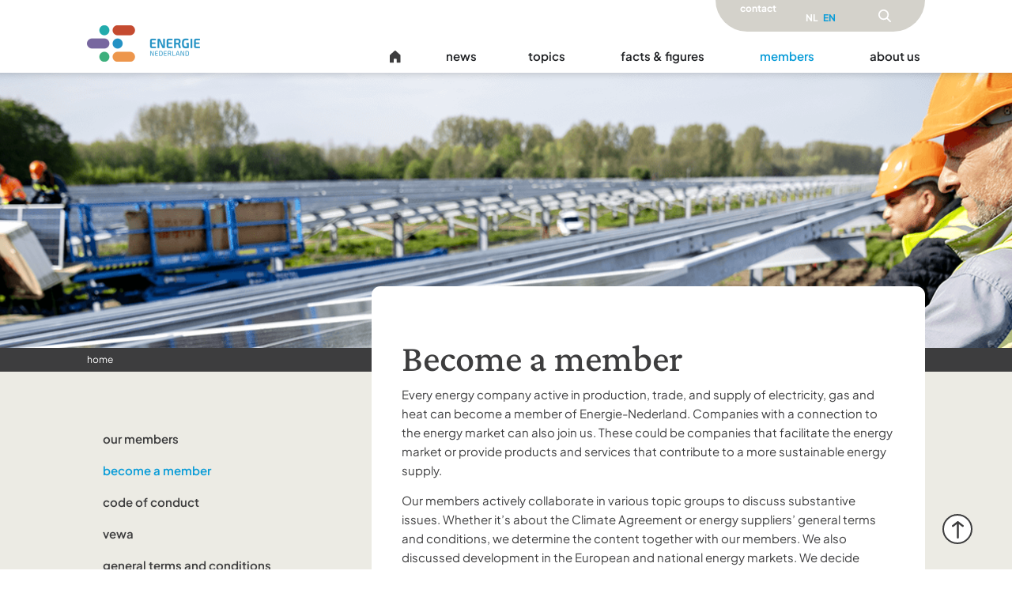

--- FILE ---
content_type: text/html; charset=UTF-8
request_url: https://www.energie-nederland.nl/en/members/become-a-member/
body_size: 40961
content:
<!doctype html>
<html lang="en-US" prefix="og: https://ogp.me/ns#">
<head>
	<meta charset="UTF-8">
	<meta name="viewport" content="width=device-width, initial-scale=1">
	<link rel="profile" href="https://gmpg.org/xfn/11">
		<style>img:is([sizes="auto" i], [sizes^="auto," i]) { contain-intrinsic-size: 3000px 1500px }</style>
	<link rel="alternate" hreflang="nl" href="https://www.energie-nederland.nl/leden/lid-worden/" />
<link rel="alternate" hreflang="en" href="https://www.energie-nederland.nl/en/members/become-a-member/" />
<link rel="alternate" hreflang="x-default" href="https://www.energie-nederland.nl/leden/lid-worden/" />
<script id="cookie-law-info-gcm-var-js">
var _ckyGcm = {"status":true,"default_settings":[{"analytics":"denied","advertisement":"denied","functional":"denied","necessary":"granted","ad_user_data":"denied","ad_personalization":"denied","regions":"All"}],"wait_for_update":2000,"url_passthrough":false,"ads_data_redaction":false}</script>
<script id="cookie-law-info-gcm-js" type="text/javascript" src="https://www.energie-nederland.nl/wp-content/plugins/cookie-law-info/lite/frontend/js/gcm.min.js"></script> <script id="cookieyes" type="text/javascript" src="https://cdn-cookieyes.com/client_data/055772349106a8c4702e7b08/script.js"></script>
<!-- Search Engine Optimization by Rank Math PRO - https://rankmath.com/ -->
<title>Become a member - Energie Nederland</title>
<meta name="description" content=" "/>
<meta name="robots" content="follow, index, max-snippet:-1, max-video-preview:-1, max-image-preview:large"/>
<link rel="canonical" href="https://www.energie-nederland.nl/en/members/become-a-member/" />
<meta property="og:locale" content="en_US" />
<meta property="og:type" content="article" />
<meta property="og:title" content="Become a member - Energie Nederland" />
<meta property="og:description" content=" " />
<meta property="og:url" content="https://www.energie-nederland.nl/en/members/become-a-member/" />
<meta property="og:site_name" content="Energie Nederland" />
<meta property="og:updated_time" content="2025-07-03T09:03:06+00:00" />
<meta property="og:image" content="https://www.energie-nederland.nl/wp-content/uploads/2023/06/leden_lidworden_ANP-431243525_bew.png" />
<meta property="og:image:secure_url" content="https://www.energie-nederland.nl/wp-content/uploads/2023/06/leden_lidworden_ANP-431243525_bew.png" />
<meta property="og:image:width" content="1920" />
<meta property="og:image:height" content="350" />
<meta property="og:image:alt" content="Become a member" />
<meta property="og:image:type" content="image/png" />
<meta name="twitter:card" content="summary_large_image" />
<meta name="twitter:title" content="Become a member - Energie Nederland" />
<meta name="twitter:description" content=" " />
<meta name="twitter:image" content="https://www.energie-nederland.nl/wp-content/uploads/2023/06/leden_lidworden_ANP-431243525_bew.png" />
<meta name="twitter:label1" content="Time to read" />
<meta name="twitter:data1" content="1 minute" />
<!-- /Rank Math WordPress SEO plugin -->


<link rel="alternate" type="application/rss+xml" title="Energie Nederland &raquo; Feed" href="https://www.energie-nederland.nl/en/feed/" />
<link rel="alternate" type="application/rss+xml" title="Energie Nederland &raquo; Comments Feed" href="https://www.energie-nederland.nl/en/comments/feed/" />
<style id='wp-emoji-styles-inline-css'>

	img.wp-smiley, img.emoji {
		display: inline !important;
		border: none !important;
		box-shadow: none !important;
		height: 1em !important;
		width: 1em !important;
		margin: 0 0.07em !important;
		vertical-align: -0.1em !important;
		background: none !important;
		padding: 0 !important;
	}
</style>
<style id='safe-svg-svg-icon-style-inline-css'>
.safe-svg-cover{text-align:center}.safe-svg-cover .safe-svg-inside{display:inline-block;max-width:100%}.safe-svg-cover svg{fill:currentColor;height:100%;max-height:100%;max-width:100%;width:100%}

</style>
<style id='filebird-block-filebird-gallery-style-inline-css'>
ul.filebird-block-filebird-gallery{margin:auto!important;padding:0!important;width:100%}ul.filebird-block-filebird-gallery.layout-grid{display:grid;grid-gap:20px;align-items:stretch;grid-template-columns:repeat(var(--columns),1fr);justify-items:stretch}ul.filebird-block-filebird-gallery.layout-grid li img{border:1px solid #ccc;box-shadow:2px 2px 6px 0 rgba(0,0,0,.3);height:100%;max-width:100%;-o-object-fit:cover;object-fit:cover;width:100%}ul.filebird-block-filebird-gallery.layout-masonry{-moz-column-count:var(--columns);-moz-column-gap:var(--space);column-gap:var(--space);-moz-column-width:var(--min-width);columns:var(--min-width) var(--columns);display:block;overflow:auto}ul.filebird-block-filebird-gallery.layout-masonry li{margin-bottom:var(--space)}ul.filebird-block-filebird-gallery li{list-style:none}ul.filebird-block-filebird-gallery li figure{height:100%;margin:0;padding:0;position:relative;width:100%}ul.filebird-block-filebird-gallery li figure figcaption{background:linear-gradient(0deg,rgba(0,0,0,.7),rgba(0,0,0,.3) 70%,transparent);bottom:0;box-sizing:border-box;color:#fff;font-size:.8em;margin:0;max-height:100%;overflow:auto;padding:3em .77em .7em;position:absolute;text-align:center;width:100%;z-index:2}ul.filebird-block-filebird-gallery li figure figcaption a{color:inherit}.fb-block-hover-animation-zoomIn figure{overflow:hidden}.fb-block-hover-animation-zoomIn figure img{transform:scale(1);transition:.3s ease-in-out}.fb-block-hover-animation-zoomIn figure:hover img{transform:scale(1.3)}.fb-block-hover-animation-shine figure{overflow:hidden;position:relative}.fb-block-hover-animation-shine figure:before{background:linear-gradient(90deg,hsla(0,0%,100%,0) 0,hsla(0,0%,100%,.3));content:"";display:block;height:100%;left:-75%;position:absolute;top:0;transform:skewX(-25deg);width:50%;z-index:2}.fb-block-hover-animation-shine figure:hover:before{animation:shine .75s}@keyframes shine{to{left:125%}}.fb-block-hover-animation-opacity figure{overflow:hidden}.fb-block-hover-animation-opacity figure img{opacity:1;transition:.3s ease-in-out}.fb-block-hover-animation-opacity figure:hover img{opacity:.5}.fb-block-hover-animation-grayscale figure img{filter:grayscale(100%);transition:.3s ease-in-out}.fb-block-hover-animation-grayscale figure:hover img{filter:grayscale(0)}

</style>
<style id='global-styles-inline-css'>
:root{--wp--preset--aspect-ratio--square: 1;--wp--preset--aspect-ratio--4-3: 4/3;--wp--preset--aspect-ratio--3-4: 3/4;--wp--preset--aspect-ratio--3-2: 3/2;--wp--preset--aspect-ratio--2-3: 2/3;--wp--preset--aspect-ratio--16-9: 16/9;--wp--preset--aspect-ratio--9-16: 9/16;--wp--preset--color--black: #000000;--wp--preset--color--cyan-bluish-gray: #abb8c3;--wp--preset--color--white: #ffffff;--wp--preset--color--pale-pink: #f78da7;--wp--preset--color--vivid-red: #cf2e2e;--wp--preset--color--luminous-vivid-orange: #ff6900;--wp--preset--color--luminous-vivid-amber: #fcb900;--wp--preset--color--light-green-cyan: #7bdcb5;--wp--preset--color--vivid-green-cyan: #00d084;--wp--preset--color--pale-cyan-blue: #8ed1fc;--wp--preset--color--vivid-cyan-blue: #0693e3;--wp--preset--color--vivid-purple: #9b51e0;--wp--preset--gradient--vivid-cyan-blue-to-vivid-purple: linear-gradient(135deg,rgba(6,147,227,1) 0%,rgb(155,81,224) 100%);--wp--preset--gradient--light-green-cyan-to-vivid-green-cyan: linear-gradient(135deg,rgb(122,220,180) 0%,rgb(0,208,130) 100%);--wp--preset--gradient--luminous-vivid-amber-to-luminous-vivid-orange: linear-gradient(135deg,rgba(252,185,0,1) 0%,rgba(255,105,0,1) 100%);--wp--preset--gradient--luminous-vivid-orange-to-vivid-red: linear-gradient(135deg,rgba(255,105,0,1) 0%,rgb(207,46,46) 100%);--wp--preset--gradient--very-light-gray-to-cyan-bluish-gray: linear-gradient(135deg,rgb(238,238,238) 0%,rgb(169,184,195) 100%);--wp--preset--gradient--cool-to-warm-spectrum: linear-gradient(135deg,rgb(74,234,220) 0%,rgb(151,120,209) 20%,rgb(207,42,186) 40%,rgb(238,44,130) 60%,rgb(251,105,98) 80%,rgb(254,248,76) 100%);--wp--preset--gradient--blush-light-purple: linear-gradient(135deg,rgb(255,206,236) 0%,rgb(152,150,240) 100%);--wp--preset--gradient--blush-bordeaux: linear-gradient(135deg,rgb(254,205,165) 0%,rgb(254,45,45) 50%,rgb(107,0,62) 100%);--wp--preset--gradient--luminous-dusk: linear-gradient(135deg,rgb(255,203,112) 0%,rgb(199,81,192) 50%,rgb(65,88,208) 100%);--wp--preset--gradient--pale-ocean: linear-gradient(135deg,rgb(255,245,203) 0%,rgb(182,227,212) 50%,rgb(51,167,181) 100%);--wp--preset--gradient--electric-grass: linear-gradient(135deg,rgb(202,248,128) 0%,rgb(113,206,126) 100%);--wp--preset--gradient--midnight: linear-gradient(135deg,rgb(2,3,129) 0%,rgb(40,116,252) 100%);--wp--preset--font-size--small: 13px;--wp--preset--font-size--medium: 20px;--wp--preset--font-size--large: 36px;--wp--preset--font-size--x-large: 42px;--wp--preset--spacing--20: 0.44rem;--wp--preset--spacing--30: 0.67rem;--wp--preset--spacing--40: 1rem;--wp--preset--spacing--50: 1.5rem;--wp--preset--spacing--60: 2.25rem;--wp--preset--spacing--70: 3.38rem;--wp--preset--spacing--80: 5.06rem;--wp--preset--shadow--natural: 6px 6px 9px rgba(0, 0, 0, 0.2);--wp--preset--shadow--deep: 12px 12px 50px rgba(0, 0, 0, 0.4);--wp--preset--shadow--sharp: 6px 6px 0px rgba(0, 0, 0, 0.2);--wp--preset--shadow--outlined: 6px 6px 0px -3px rgba(255, 255, 255, 1), 6px 6px rgba(0, 0, 0, 1);--wp--preset--shadow--crisp: 6px 6px 0px rgba(0, 0, 0, 1);}:root { --wp--style--global--content-size: 800px;--wp--style--global--wide-size: 1200px; }:where(body) { margin: 0; }.wp-site-blocks > .alignleft { float: left; margin-right: 2em; }.wp-site-blocks > .alignright { float: right; margin-left: 2em; }.wp-site-blocks > .aligncenter { justify-content: center; margin-left: auto; margin-right: auto; }:where(.wp-site-blocks) > * { margin-block-start: 24px; margin-block-end: 0; }:where(.wp-site-blocks) > :first-child { margin-block-start: 0; }:where(.wp-site-blocks) > :last-child { margin-block-end: 0; }:root { --wp--style--block-gap: 24px; }:root :where(.is-layout-flow) > :first-child{margin-block-start: 0;}:root :where(.is-layout-flow) > :last-child{margin-block-end: 0;}:root :where(.is-layout-flow) > *{margin-block-start: 24px;margin-block-end: 0;}:root :where(.is-layout-constrained) > :first-child{margin-block-start: 0;}:root :where(.is-layout-constrained) > :last-child{margin-block-end: 0;}:root :where(.is-layout-constrained) > *{margin-block-start: 24px;margin-block-end: 0;}:root :where(.is-layout-flex){gap: 24px;}:root :where(.is-layout-grid){gap: 24px;}.is-layout-flow > .alignleft{float: left;margin-inline-start: 0;margin-inline-end: 2em;}.is-layout-flow > .alignright{float: right;margin-inline-start: 2em;margin-inline-end: 0;}.is-layout-flow > .aligncenter{margin-left: auto !important;margin-right: auto !important;}.is-layout-constrained > .alignleft{float: left;margin-inline-start: 0;margin-inline-end: 2em;}.is-layout-constrained > .alignright{float: right;margin-inline-start: 2em;margin-inline-end: 0;}.is-layout-constrained > .aligncenter{margin-left: auto !important;margin-right: auto !important;}.is-layout-constrained > :where(:not(.alignleft):not(.alignright):not(.alignfull)){max-width: var(--wp--style--global--content-size);margin-left: auto !important;margin-right: auto !important;}.is-layout-constrained > .alignwide{max-width: var(--wp--style--global--wide-size);}body .is-layout-flex{display: flex;}.is-layout-flex{flex-wrap: wrap;align-items: center;}.is-layout-flex > :is(*, div){margin: 0;}body .is-layout-grid{display: grid;}.is-layout-grid > :is(*, div){margin: 0;}body{padding-top: 0px;padding-right: 0px;padding-bottom: 0px;padding-left: 0px;}a:where(:not(.wp-element-button)){text-decoration: underline;}:root :where(.wp-element-button, .wp-block-button__link){background-color: #32373c;border-width: 0;color: #fff;font-family: inherit;font-size: inherit;line-height: inherit;padding: calc(0.667em + 2px) calc(1.333em + 2px);text-decoration: none;}.has-black-color{color: var(--wp--preset--color--black) !important;}.has-cyan-bluish-gray-color{color: var(--wp--preset--color--cyan-bluish-gray) !important;}.has-white-color{color: var(--wp--preset--color--white) !important;}.has-pale-pink-color{color: var(--wp--preset--color--pale-pink) !important;}.has-vivid-red-color{color: var(--wp--preset--color--vivid-red) !important;}.has-luminous-vivid-orange-color{color: var(--wp--preset--color--luminous-vivid-orange) !important;}.has-luminous-vivid-amber-color{color: var(--wp--preset--color--luminous-vivid-amber) !important;}.has-light-green-cyan-color{color: var(--wp--preset--color--light-green-cyan) !important;}.has-vivid-green-cyan-color{color: var(--wp--preset--color--vivid-green-cyan) !important;}.has-pale-cyan-blue-color{color: var(--wp--preset--color--pale-cyan-blue) !important;}.has-vivid-cyan-blue-color{color: var(--wp--preset--color--vivid-cyan-blue) !important;}.has-vivid-purple-color{color: var(--wp--preset--color--vivid-purple) !important;}.has-black-background-color{background-color: var(--wp--preset--color--black) !important;}.has-cyan-bluish-gray-background-color{background-color: var(--wp--preset--color--cyan-bluish-gray) !important;}.has-white-background-color{background-color: var(--wp--preset--color--white) !important;}.has-pale-pink-background-color{background-color: var(--wp--preset--color--pale-pink) !important;}.has-vivid-red-background-color{background-color: var(--wp--preset--color--vivid-red) !important;}.has-luminous-vivid-orange-background-color{background-color: var(--wp--preset--color--luminous-vivid-orange) !important;}.has-luminous-vivid-amber-background-color{background-color: var(--wp--preset--color--luminous-vivid-amber) !important;}.has-light-green-cyan-background-color{background-color: var(--wp--preset--color--light-green-cyan) !important;}.has-vivid-green-cyan-background-color{background-color: var(--wp--preset--color--vivid-green-cyan) !important;}.has-pale-cyan-blue-background-color{background-color: var(--wp--preset--color--pale-cyan-blue) !important;}.has-vivid-cyan-blue-background-color{background-color: var(--wp--preset--color--vivid-cyan-blue) !important;}.has-vivid-purple-background-color{background-color: var(--wp--preset--color--vivid-purple) !important;}.has-black-border-color{border-color: var(--wp--preset--color--black) !important;}.has-cyan-bluish-gray-border-color{border-color: var(--wp--preset--color--cyan-bluish-gray) !important;}.has-white-border-color{border-color: var(--wp--preset--color--white) !important;}.has-pale-pink-border-color{border-color: var(--wp--preset--color--pale-pink) !important;}.has-vivid-red-border-color{border-color: var(--wp--preset--color--vivid-red) !important;}.has-luminous-vivid-orange-border-color{border-color: var(--wp--preset--color--luminous-vivid-orange) !important;}.has-luminous-vivid-amber-border-color{border-color: var(--wp--preset--color--luminous-vivid-amber) !important;}.has-light-green-cyan-border-color{border-color: var(--wp--preset--color--light-green-cyan) !important;}.has-vivid-green-cyan-border-color{border-color: var(--wp--preset--color--vivid-green-cyan) !important;}.has-pale-cyan-blue-border-color{border-color: var(--wp--preset--color--pale-cyan-blue) !important;}.has-vivid-cyan-blue-border-color{border-color: var(--wp--preset--color--vivid-cyan-blue) !important;}.has-vivid-purple-border-color{border-color: var(--wp--preset--color--vivid-purple) !important;}.has-vivid-cyan-blue-to-vivid-purple-gradient-background{background: var(--wp--preset--gradient--vivid-cyan-blue-to-vivid-purple) !important;}.has-light-green-cyan-to-vivid-green-cyan-gradient-background{background: var(--wp--preset--gradient--light-green-cyan-to-vivid-green-cyan) !important;}.has-luminous-vivid-amber-to-luminous-vivid-orange-gradient-background{background: var(--wp--preset--gradient--luminous-vivid-amber-to-luminous-vivid-orange) !important;}.has-luminous-vivid-orange-to-vivid-red-gradient-background{background: var(--wp--preset--gradient--luminous-vivid-orange-to-vivid-red) !important;}.has-very-light-gray-to-cyan-bluish-gray-gradient-background{background: var(--wp--preset--gradient--very-light-gray-to-cyan-bluish-gray) !important;}.has-cool-to-warm-spectrum-gradient-background{background: var(--wp--preset--gradient--cool-to-warm-spectrum) !important;}.has-blush-light-purple-gradient-background{background: var(--wp--preset--gradient--blush-light-purple) !important;}.has-blush-bordeaux-gradient-background{background: var(--wp--preset--gradient--blush-bordeaux) !important;}.has-luminous-dusk-gradient-background{background: var(--wp--preset--gradient--luminous-dusk) !important;}.has-pale-ocean-gradient-background{background: var(--wp--preset--gradient--pale-ocean) !important;}.has-electric-grass-gradient-background{background: var(--wp--preset--gradient--electric-grass) !important;}.has-midnight-gradient-background{background: var(--wp--preset--gradient--midnight) !important;}.has-small-font-size{font-size: var(--wp--preset--font-size--small) !important;}.has-medium-font-size{font-size: var(--wp--preset--font-size--medium) !important;}.has-large-font-size{font-size: var(--wp--preset--font-size--large) !important;}.has-x-large-font-size{font-size: var(--wp--preset--font-size--x-large) !important;}
:root :where(.wp-block-pullquote){font-size: 1.5em;line-height: 1.6;}
</style>
<link rel='stylesheet' id='ctf_styles-css' href='https://www.energie-nederland.nl/wp-content/plugins/custom-twitter-feeds/css/ctf-styles.min.css?ver=2.3.1' media='all' />
<link rel='stylesheet' id='menu-image-css' href='https://www.energie-nederland.nl/wp-content/plugins/menu-image/includes/css/menu-image.css?ver=3.13' media='all' />
<link rel='stylesheet' id='dashicons-css' href='https://www.energie-nederland.nl/wp-includes/css/dashicons.min.css?ver=6.8.3' media='all' />
<link rel='stylesheet' id='wpml-legacy-horizontal-list-0-css' href='https://www.energie-nederland.nl/wp-content/plugins/sitepress-multilingual-cms/templates/language-switchers/legacy-list-horizontal/style.min.css?ver=1' media='all' />
<link rel='stylesheet' id='hello-elementor-child-css' href='https://www.energie-nederland.nl/wp-content/cache/background-css/www.energie-nederland.nl/wp-content/themes/hello-theme-child-master/style.css?ver=1768305988&wpr_t=1769980591' media='all' />
<link rel='stylesheet' id='theplus-icons-library-css' href='https://www.energie-nederland.nl/wp-content/plugins/the-plus-addons-for-elementor-page-builder/assets/fonts/style.css?ver=6.4.6' media='' />
<link rel='stylesheet' id='hello-elementor-css' href='https://www.energie-nederland.nl/wp-content/themes/hello-elementor/assets/css/reset.css?ver=3.4.5' media='all' />
<link rel='stylesheet' id='hello-elementor-theme-style-css' href='https://www.energie-nederland.nl/wp-content/themes/hello-elementor/assets/css/theme.css?ver=3.4.5' media='all' />
<link rel='stylesheet' id='hello-elementor-header-footer-css' href='https://www.energie-nederland.nl/wp-content/themes/hello-elementor/assets/css/header-footer.css?ver=3.4.5' media='all' />
<link rel='stylesheet' id='elementor-frontend-css' href='https://www.energie-nederland.nl/wp-content/plugins/elementor/assets/css/frontend.min.css?ver=3.34.1' media='all' />
<style id='elementor-frontend-inline-css'>
.elementor-kit-8{--e-global-color-primary:#099CD8;--e-global-color-secondary:#F89C47;--e-global-color-text:#3D3D3E;--e-global-color-accent:#43B984;--e-global-color-7a4908c:#FFFFFF;--e-global-typography-primary-font-family:"Plus Jakarta Sans";--e-global-typography-primary-font-size:16px;--e-global-typography-primary-font-weight:400;--e-global-typography-primary-line-height:24px;--e-global-typography-secondary-font-family:"Plus Jakarta Sans";--e-global-typography-secondary-font-size:16px;--e-global-typography-secondary-font-weight:400;--e-global-typography-secondary-line-height:24px;--e-global-typography-text-font-family:"Plus Jakarta Sans";--e-global-typography-text-font-size:16px;--e-global-typography-text-font-weight:400;--e-global-typography-text-line-height:24px;--e-global-typography-accent-font-family:"Plus Jakarta Sans";--e-global-typography-accent-font-size:16px;--e-global-typography-accent-font-weight:400;--e-global-typography-accent-line-height:24px;color:#3D3D3E;font-family:"Plus Jakarta Sans", Sans-serif;font-size:15px;font-weight:400;line-height:24px;}.elementor-kit-8 e-page-transition{background-color:#FFBC7D;}.elementor-kit-8 a{color:#3D3D3E;font-family:"Plus Jakarta Sans", Sans-serif;}.elementor-kit-8 a:hover{color:#099CD8;}.elementor-kit-8 h1{font-family:"Crimson Pro", Sans-serif;font-size:48px;font-weight:500;line-height:52px;}.elementor-kit-8 h2{font-family:"Crimson Pro", Sans-serif;}.elementor-kit-8 h3{font-family:"Crimson Pro", Sans-serif;}.elementor-kit-8 h4{font-family:"Crimson Pro", Sans-serif;}.elementor-kit-8 h5{font-family:"Crimson Pro", Sans-serif;}.elementor-kit-8 h6{font-family:"Crimson Pro", Sans-serif;}.elementor-section.elementor-section-boxed > .elementor-container{max-width:1060px;}.e-con{--container-max-width:1060px;}.elementor-widget:not(:last-child){margin-block-end:20px;}.elementor-element{--widgets-spacing:20px 20px;--widgets-spacing-row:20px;--widgets-spacing-column:20px;}{}h1.entry-title{display:var(--page-title-display);}.site-header .site-branding{flex-direction:column;align-items:stretch;}.site-header{padding-inline-end:0px;padding-inline-start:0px;}.site-footer .site-branding{flex-direction:column;align-items:stretch;}@media(max-width:1024px){.elementor-section.elementor-section-boxed > .elementor-container{max-width:1024px;}.e-con{--container-max-width:1024px;}}@media(max-width:767px){.elementor-section.elementor-section-boxed > .elementor-container{max-width:767px;}.e-con{--container-max-width:767px;}}
.elementor-12774 .elementor-element.elementor-element-7c440ba7{--display:flex;--min-height:348px;--flex-direction:column;--container-widget-width:100%;--container-widget-height:initial;--container-widget-flex-grow:0;--container-widget-align-self:initial;--flex-wrap-mobile:wrap;--margin-top:0px;--margin-bottom:0px;--margin-left:0px;--margin-right:0px;--padding-top:0px;--padding-bottom:0px;--padding-left:0px;--padding-right:0px;}.elementor-12774 .elementor-element.elementor-element-7c440ba7:not(.elementor-motion-effects-element-type-background), .elementor-12774 .elementor-element.elementor-element-7c440ba7 > .elementor-motion-effects-container > .elementor-motion-effects-layer{background-color:#D3D3D3;background-position:center center;background-repeat:no-repeat;background-size:cover;}.elementor-12774 .elementor-element.elementor-element-5ccedb35{--display:flex;--min-height:30px;--flex-direction:column;--container-widget-width:100%;--container-widget-height:initial;--container-widget-flex-grow:0;--container-widget-align-self:initial;--flex-wrap-mobile:wrap;--gap:0px 0px;--row-gap:0px;--column-gap:0px;--margin-top:0px;--margin-bottom:0px;--margin-left:0px;--margin-right:0px;--padding-top:0px;--padding-bottom:0px;--padding-left:0px;--padding-right:0px;}.elementor-12774 .elementor-element.elementor-element-5ccedb35:not(.elementor-motion-effects-element-type-background), .elementor-12774 .elementor-element.elementor-element-5ccedb35 > .elementor-motion-effects-container > .elementor-motion-effects-layer{background-color:#3D3D3E;}.elementor-12774 .elementor-element.elementor-element-4850b7b{width:var( --container-widget-width, 30% );max-width:30%;--container-widget-width:30%;--container-widget-flex-grow:0;column-gap:0px;font-size:12px;text-transform:lowercase;color:#FFFFFF;}.elementor-12774 .elementor-element.elementor-element-4850b7b > .elementor-widget-container{margin:0px 0px -11px 0px;padding:3px 0px 0px 0px;}.elementor-12774 .elementor-element.elementor-element-5bdab161{--display:flex;--flex-direction:row;--container-widget-width:initial;--container-widget-height:100%;--container-widget-flex-grow:1;--container-widget-align-self:stretch;--flex-wrap-mobile:wrap;--gap:0px 0px;--row-gap:0px;--column-gap:0px;--overlay-opacity:1;--padding-top:0px;--padding-bottom:100px;--padding-left:0px;--padding-right:0px;}.elementor-12774 .elementor-element.elementor-element-5bdab161:not(.elementor-motion-effects-element-type-background), .elementor-12774 .elementor-element.elementor-element-5bdab161 > .elementor-motion-effects-container > .elementor-motion-effects-layer{background-color:#ECEBE4;}.elementor-12774 .elementor-element.elementor-element-5bdab161::before, .elementor-12774 .elementor-element.elementor-element-5bdab161 > .elementor-background-video-container::before, .elementor-12774 .elementor-element.elementor-element-5bdab161 > .e-con-inner > .elementor-background-video-container::before, .elementor-12774 .elementor-element.elementor-element-5bdab161 > .elementor-background-slideshow::before, .elementor-12774 .elementor-element.elementor-element-5bdab161 > .e-con-inner > .elementor-background-slideshow::before, .elementor-12774 .elementor-element.elementor-element-5bdab161 > .elementor-motion-effects-container > .elementor-motion-effects-layer::before{--background-overlay:'';}.elementor-12774 .elementor-element.elementor-element-684950a3{--display:flex;--flex-direction:column;--container-widget-width:100%;--container-widget-height:initial;--container-widget-flex-grow:0;--container-widget-align-self:initial;--flex-wrap-mobile:wrap;--padding-top:70px;--padding-bottom:0px;--padding-left:0px;--padding-right:0px;}.elementor-12774 .elementor-element.elementor-element-474af9f7{--display:flex;--gap:8px 8px;--row-gap:8px;--column-gap:8px;--padding-top:0px;--padding-bottom:0px;--padding-left:0px;--padding-right:0px;}.elementor-12774 .elementor-element.elementor-element-54d5d5db > .elementor-widget-container{margin:0px 0px 20px 0px;}.elementor-12774 .elementor-element.elementor-element-54d5d5db.elementor-element{--align-self:stretch;--flex-grow:0;--flex-shrink:0;}.elementor-12774 .elementor-element.elementor-element-54d5d5db .elementor-menu-toggle{margin-right:auto;}.elementor-12774 .elementor-element.elementor-element-54d5d5db .elementor-nav-menu .elementor-item{font-family:"Plus Jakarta Sans", Sans-serif;font-size:15px;font-weight:600;text-transform:lowercase;}.elementor-12774 .elementor-element.elementor-element-54d5d5db .elementor-nav-menu--main .elementor-item{padding-top:5px;padding-bottom:5px;}.elementor-12774 .elementor-element.elementor-element-54d5d5db{--e-nav-menu-horizontal-menu-item-margin:calc( 10px / 2 );}.elementor-12774 .elementor-element.elementor-element-54d5d5db .elementor-nav-menu--main:not(.elementor-nav-menu--layout-horizontal) .elementor-nav-menu > li:not(:last-child){margin-bottom:10px;}.elementor-12774 .elementor-element.elementor-element-316b76ef{--display:flex;--flex-direction:column;--container-widget-width:100%;--container-widget-height:initial;--container-widget-flex-grow:0;--container-widget-align-self:initial;--flex-wrap-mobile:wrap;--gap:0px 0px;--row-gap:0px;--column-gap:0px;border-style:solid;--border-style:solid;border-width:0px 0px 30px 0px;--border-top-width:0px;--border-right-width:0px;--border-bottom-width:30px;--border-left-width:0px;--border-radius:11px 11px 30px 30px;--margin-top:-108px;--margin-bottom:102px;--margin-left:0px;--margin-right:0px;--padding-top:65px;--padding-bottom:0px;--padding-left:0px;--padding-right:0px;}.elementor-12774 .elementor-element.elementor-element-316b76ef:not(.elementor-motion-effects-element-type-background), .elementor-12774 .elementor-element.elementor-element-316b76ef > .elementor-motion-effects-container > .elementor-motion-effects-layer{background-color:#FFFFFF;}.elementor-12774 .elementor-element.elementor-element-5f43ea79{--display:flex;--padding-top:0px;--padding-bottom:100px;--padding-left:38px;--padding-right:38px;}.elementor-12774 .elementor-element.elementor-element-53139776 > .elementor-widget-container{margin:0px 0px 8px 0px;}.elementor-12774 .elementor-element.elementor-element-c1a454d .elementor-button{background-color:#099CD8;font-size:15px;font-weight:600;fill:#FFFFFF;color:#FFFFFF;border-radius:50px 50px 50px 50px;padding:22px 54px 22px 54px;}.elementor-12774 .elementor-element.elementor-element-c1a454d .elementor-button:hover, .elementor-12774 .elementor-element.elementor-element-c1a454d .elementor-button:focus{background-color:#0E7AA7;color:#FFFFFF;}.elementor-12774 .elementor-element.elementor-element-c1a454d > .elementor-widget-container{margin:0px 0px 100px 0px;}.elementor-12774 .elementor-element.elementor-element-c1a454d .elementor-button:hover svg, .elementor-12774 .elementor-element.elementor-element-c1a454d .elementor-button:focus svg{fill:#FFFFFF;}.elementor-12774 .elementor-element.elementor-element-b833143{--display:flex;--flex-direction:row;--container-widget-width:calc( ( 1 - var( --container-widget-flex-grow ) ) * 100% );--container-widget-height:100%;--container-widget-flex-grow:1;--container-widget-align-self:stretch;--flex-wrap-mobile:wrap;--align-items:center;--margin-top:0px;--margin-bottom:0px;--margin-left:0px;--margin-right:0px;--padding-top:0px;--padding-bottom:0px;--padding-left:0px;--padding-right:0px;}.elementor-12774 .elementor-element.elementor-element-afb9efe{--display:flex;--margin-top:0px;--margin-bottom:0px;--margin-left:0px;--margin-right:17px;--padding-top:0px;--padding-bottom:0px;--padding-left:0px;--padding-right:0px;}.elementor-12774 .elementor-element.elementor-element-1664a3d img{border-radius:200px 200px 200px 200px;}.elementor-12774 .elementor-element.elementor-element-d834558{--display:flex;--gap:0px 0px;--row-gap:0px;--column-gap:0px;--margin-top:0px;--margin-bottom:0px;--margin-left:0px;--margin-right:0px;--padding-top:0px;--padding-bottom:0px;--padding-left:0px;--padding-right:0px;}.elementor-12774 .elementor-element.elementor-element-2568ef1 > .elementor-widget-container{margin:0px 0px 0px 0px;padding:0px 0px 0px 0px;}.elementor-12774 .elementor-element.elementor-element-2568ef1 .elementor-heading-title{font-size:28px;font-weight:500;}.elementor-12774 .elementor-element.elementor-element-c896c32 > .elementor-widget-container{margin:0px 0px 0px 0px;padding:0px 0px 0px 0px;}.elementor-12774 .elementor-element.elementor-element-c896c32{columns:2;font-weight:600;}:root{--page-title-display:none;}@media(max-width:1024px){.elementor-12774 .elementor-element.elementor-element-7c440ba7{--min-height:250px;}.elementor-12774 .elementor-element.elementor-element-5bdab161{--padding-top:0px;--padding-bottom:100px;--padding-left:20px;--padding-right:20px;}.elementor-12774 .elementor-element.elementor-element-316b76ef{--margin-top:-66px;--margin-bottom:102px;--margin-left:0px;--margin-right:0px;--padding-top:28px;--padding-bottom:0px;--padding-left:0px;--padding-right:0px;}.elementor-12774 .elementor-element.elementor-element-5f43ea79{--padding-top:0px;--padding-bottom:50px;--padding-left:25px;--padding-right:25px;}.elementor-12774 .elementor-element.elementor-element-53139776 .elementor-heading-title{font-size:42px;line-height:46px;}}@media(max-width:767px){.elementor-12774 .elementor-element.elementor-element-7c440ba7{--min-height:144px;}.elementor-12774 .elementor-element.elementor-element-5f43ea79{--padding-top:0px;--padding-bottom:50px;--padding-left:15px;--padding-right:15px;}.elementor-12774 .elementor-element.elementor-element-53139776 .elementor-heading-title{font-size:36px;line-height:39px;}.elementor-12774 .elementor-element.elementor-element-afb9efe{--align-items:flex-start;--container-widget-width:calc( ( 1 - var( --container-widget-flex-grow ) ) * 100% );}.elementor-12774 .elementor-element.elementor-element-1664a3d img{max-width:175px;}.elementor-12774 .elementor-element.elementor-element-c896c32 > .elementor-widget-container{margin:0px 0px 0px 0px;}.elementor-12774 .elementor-element.elementor-element-c896c32.elementor-element{--align-self:flex-start;}.elementor-12774 .elementor-element.elementor-element-c896c32{columns:1;column-gap:0px;}.elementor-12774 .elementor-element.elementor-element-1c231c3 > .elementor-widget-container{margin:-11px 0px 0px 0px;}}@media(min-width:768px){.elementor-12774 .elementor-element.elementor-element-684950a3{--width:34%;}.elementor-12774 .elementor-element.elementor-element-316b76ef{--width:66%;}.elementor-12774 .elementor-element.elementor-element-afb9efe{--width:175px;}.elementor-12774 .elementor-element.elementor-element-d834558{--width:65%;}}@media(max-width:1024px) and (min-width:768px){.elementor-12774 .elementor-element.elementor-element-316b76ef{--width:100%;}}
.elementor-12774 .elementor-element.elementor-element-7c440ba7:not(.elementor-motion-effects-element-type-background), .elementor-12774 .elementor-element.elementor-element-7c440ba7 > .elementor-motion-effects-container > .elementor-motion-effects-layer{background-image:url("https://www.energie-nederland.nl/wp-content/uploads/2023/06/leden_lidworden_ANP-431243525_bew.png");}
.elementor-13395 .elementor-element.elementor-element-349ce09{--display:flex;--min-height:0px;--flex-direction:column;--container-widget-width:calc( ( 1 - var( --container-widget-flex-grow ) ) * 100% );--container-widget-height:initial;--container-widget-flex-grow:0;--container-widget-align-self:initial;--flex-wrap-mobile:wrap;--align-items:flex-end;--gap:0px 0px;--row-gap:0px;--column-gap:0px;box-shadow:0px -20px 10px 20px rgba(0, 0, 0, 0.22);--margin-top:0px;--margin-bottom:0px;--margin-left:0px;--margin-right:0px;--padding-top:0px;--padding-bottom:0px;--padding-left:0px;--padding-right:0px;--z-index:100;}.elementor-13395 .elementor-element.elementor-element-349ce09:not(.elementor-motion-effects-element-type-background), .elementor-13395 .elementor-element.elementor-element-349ce09 > .elementor-motion-effects-container > .elementor-motion-effects-layer{background-color:var( --e-global-color-7a4908c );}.elementor-13395 .elementor-element.elementor-element-97598e3{--display:flex;--flex-direction:row;--container-widget-width:calc( ( 1 - var( --container-widget-flex-grow ) ) * 100% );--container-widget-height:100%;--container-widget-flex-grow:1;--container-widget-align-self:stretch;--flex-wrap-mobile:wrap;--align-items:flex-end;--gap:0px 0px;--row-gap:0px;--column-gap:0px;--padding-top:0px;--padding-bottom:2px;--padding-left:0px;--padding-right:0px;--z-index:0;}.elementor-13395 .elementor-element.elementor-element-97598e3.e-con{--order:99999 /* order end hack */;}.elementor-13395 .elementor-element.elementor-element-1ab488e{--display:flex;--padding-top:0px;--padding-bottom:0px;--padding-left:0px;--padding-right:0px;}.elementor-13395 .elementor-element.elementor-element-1ab488e.e-con{--flex-grow:0;--flex-shrink:0;}.elementor-13395 .elementor-element.elementor-element-dd41410 > .elementor-widget-container{margin:0px 0px 0px 0px;padding:0px 0px 12px 0px;}.elementor-13395 .elementor-element.elementor-element-dd41410.elementor-element{--flex-grow:1;--flex-shrink:1;}.elementor-13395 .elementor-element.elementor-element-dd41410{text-align:start;}.elementor-13395 .elementor-element.elementor-element-dd41410 img{width:143px;}.elementor-13395 .elementor-element.elementor-element-b7712cc{--display:flex;--flex-direction:row-reverse;--container-widget-width:initial;--container-widget-height:100%;--container-widget-flex-grow:1;--container-widget-align-self:stretch;--flex-wrap-mobile:wrap-reverse;--gap:0px 0px;--row-gap:0px;--column-gap:0px;--padding-top:0px;--padding-bottom:0px;--padding-left:0px;--padding-right:0px;}.elementor-13395 .elementor-element.elementor-element-c398847{--display:flex;}.elementor-13395 .elementor-element.elementor-element-f5c7925{--display:flex;--align-items:center;--container-widget-width:calc( ( 1 - var( --container-widget-flex-grow ) ) * 100% );--padding-top:50px;--padding-bottom:50px;--padding-left:0px;--padding-right:0px;}.elementor-13395 .elementor-element.elementor-element-f5c7925:not(.elementor-motion-effects-element-type-background), .elementor-13395 .elementor-element.elementor-element-f5c7925 > .elementor-motion-effects-container > .elementor-motion-effects-layer{background-color:var( --e-global-color-text );}.elementor-13395 .elementor-element.elementor-element-e30fa1a{--display:flex;--flex-direction:row;--container-widget-width:initial;--container-widget-height:100%;--container-widget-flex-grow:1;--container-widget-align-self:stretch;--flex-wrap-mobile:wrap;--gap:20px 20px;--row-gap:20px;--column-gap:20px;--padding-top:0px;--padding-bottom:0px;--padding-left:0px;--padding-right:0px;}.elementor-13395 .elementor-element.elementor-element-9033510{--display:flex;--gap:0px 0px;--row-gap:0px;--column-gap:0px;--padding-top:0px;--padding-bottom:0px;--padding-left:0px;--padding-right:0px;}.elementor-13395 .elementor-element.elementor-element-d0f8a14 > .elementor-widget-container{margin:0px 0px 0px 0px;padding:0px 0px 4px 0px;}.elementor-13395 .elementor-element.elementor-element-d0f8a14{font-size:21px;color:var( --e-global-color-7a4908c );}.elementor-13395 .elementor-element.elementor-element-d68c032.elementor-element{--align-self:stretch;--flex-grow:0;--flex-shrink:0;}.elementor-13395 .elementor-element.elementor-element-d68c032 .elementor-menu-toggle{margin-right:auto;}.elementor-13395 .elementor-element.elementor-element-d68c032 .elementor-nav-menu .elementor-item{font-family:"Plus Jakarta Sans", Sans-serif;font-size:16px;font-weight:400;text-transform:lowercase;line-height:24px;word-spacing:0px;}.elementor-13395 .elementor-element.elementor-element-d68c032 .elementor-nav-menu--main .elementor-item{color:#FFFFFF;fill:#FFFFFF;padding-top:2px;padding-bottom:2px;}.elementor-13395 .elementor-element.elementor-element-d68c032 .elementor-nav-menu--main .elementor-item:hover,
					.elementor-13395 .elementor-element.elementor-element-d68c032 .elementor-nav-menu--main .elementor-item.elementor-item-active,
					.elementor-13395 .elementor-element.elementor-element-d68c032 .elementor-nav-menu--main .elementor-item.highlighted,
					.elementor-13395 .elementor-element.elementor-element-d68c032 .elementor-nav-menu--main .elementor-item:focus{color:#099CD8;fill:#099CD8;}.elementor-13395 .elementor-element.elementor-element-d68c032 .elementor-nav-menu--main .elementor-item.elementor-item-active{color:var( --e-global-color-primary );}.elementor-13395 .elementor-element.elementor-element-d68c032{--e-nav-menu-horizontal-menu-item-margin:calc( 10px / 2 );}.elementor-13395 .elementor-element.elementor-element-d68c032 .elementor-nav-menu--main:not(.elementor-nav-menu--layout-horizontal) .elementor-nav-menu > li:not(:last-child){margin-bottom:10px;}.elementor-13395 .elementor-element.elementor-element-ae96c35{--display:flex;--gap:0px 0px;--row-gap:0px;--column-gap:0px;--padding-top:0px;--padding-bottom:0px;--padding-left:0px;--padding-right:0px;}.elementor-13395 .elementor-element.elementor-element-93dac3d > .elementor-widget-container{margin:0px 0px 0px 0px;padding:0px 0px 4px 0px;}.elementor-13395 .elementor-element.elementor-element-93dac3d{font-size:21px;color:var( --e-global-color-7a4908c );}.elementor-13395 .elementor-element.elementor-element-495bdae.elementor-element{--align-self:stretch;--flex-grow:0;--flex-shrink:0;}.elementor-13395 .elementor-element.elementor-element-495bdae .elementor-menu-toggle{margin-right:auto;}.elementor-13395 .elementor-element.elementor-element-495bdae .elementor-nav-menu .elementor-item{font-family:"Plus Jakarta Sans", Sans-serif;font-size:16px;font-weight:400;text-transform:lowercase;line-height:24px;}.elementor-13395 .elementor-element.elementor-element-495bdae .elementor-nav-menu--main .elementor-item{color:#FFFFFF;fill:#FFFFFF;padding-top:2px;padding-bottom:2px;}.elementor-13395 .elementor-element.elementor-element-495bdae .elementor-nav-menu--main .elementor-item:hover,
					.elementor-13395 .elementor-element.elementor-element-495bdae .elementor-nav-menu--main .elementor-item.elementor-item-active,
					.elementor-13395 .elementor-element.elementor-element-495bdae .elementor-nav-menu--main .elementor-item.highlighted,
					.elementor-13395 .elementor-element.elementor-element-495bdae .elementor-nav-menu--main .elementor-item:focus{color:var( --e-global-color-primary );fill:var( --e-global-color-primary );}.elementor-13395 .elementor-element.elementor-element-495bdae .elementor-nav-menu--main .elementor-item.elementor-item-active{color:var( --e-global-color-primary );}.elementor-13395 .elementor-element.elementor-element-495bdae{--e-nav-menu-horizontal-menu-item-margin:calc( 10px / 2 );}.elementor-13395 .elementor-element.elementor-element-495bdae .elementor-nav-menu--main:not(.elementor-nav-menu--layout-horizontal) .elementor-nav-menu > li:not(:last-child){margin-bottom:10px;}.elementor-13395 .elementor-element.elementor-element-5a85ef0{--display:flex;--gap:0px 0px;--row-gap:0px;--column-gap:0px;--padding-top:0px;--padding-bottom:0px;--padding-left:0px;--padding-right:0px;}.elementor-13395 .elementor-element.elementor-element-18c79a1 > .elementor-widget-container{margin:0px 0px 0px 0px;padding:0px 0px 4px 0px;}.elementor-13395 .elementor-element.elementor-element-18c79a1{font-size:21px;color:var( --e-global-color-7a4908c );}.elementor-13395 .elementor-element.elementor-element-6af1565.elementor-element{--align-self:stretch;--flex-grow:0;--flex-shrink:0;}.elementor-13395 .elementor-element.elementor-element-6af1565 .elementor-menu-toggle{margin-right:auto;}.elementor-13395 .elementor-element.elementor-element-6af1565 .elementor-nav-menu .elementor-item{font-family:"Plus Jakarta Sans", Sans-serif;font-size:16px;font-weight:400;text-transform:lowercase;line-height:24px;}.elementor-13395 .elementor-element.elementor-element-6af1565 .elementor-nav-menu--main .elementor-item{color:#FFFFFF;fill:#FFFFFF;padding-top:2px;padding-bottom:2px;}.elementor-13395 .elementor-element.elementor-element-6af1565 .elementor-nav-menu--main .elementor-item:hover,
					.elementor-13395 .elementor-element.elementor-element-6af1565 .elementor-nav-menu--main .elementor-item.elementor-item-active,
					.elementor-13395 .elementor-element.elementor-element-6af1565 .elementor-nav-menu--main .elementor-item.highlighted,
					.elementor-13395 .elementor-element.elementor-element-6af1565 .elementor-nav-menu--main .elementor-item:focus{color:var( --e-global-color-primary );fill:var( --e-global-color-primary );}.elementor-13395 .elementor-element.elementor-element-6af1565 .elementor-nav-menu--main .elementor-item.elementor-item-active{color:var( --e-global-color-primary );}.elementor-13395 .elementor-element.elementor-element-6af1565{--e-nav-menu-horizontal-menu-item-margin:calc( 10px / 2 );}.elementor-13395 .elementor-element.elementor-element-6af1565 .elementor-nav-menu--main:not(.elementor-nav-menu--layout-horizontal) .elementor-nav-menu > li:not(:last-child){margin-bottom:10px;}.elementor-13395 .elementor-element.elementor-element-55e82a4{--display:flex;--flex-direction:row;--container-widget-width:initial;--container-widget-height:100%;--container-widget-flex-grow:1;--container-widget-align-self:stretch;--flex-wrap-mobile:wrap;--gap:20px 20px;--row-gap:20px;--column-gap:20px;--padding-top:0px;--padding-bottom:0px;--padding-left:0px;--padding-right:0px;}.elementor-13395 .elementor-element.elementor-element-0ed01a6{--display:flex;--gap:0px 0px;--row-gap:0px;--column-gap:0px;--padding-top:0px;--padding-bottom:0px;--padding-left:0px;--padding-right:0px;}.elementor-13395 .elementor-element.elementor-element-b6a86e3{width:var( --container-widget-width, fit-content );max-width:fit-content;--container-widget-width:fit-content;--container-widget-flex-grow:0;text-align:center;font-weight:600;}.elementor-13395 .elementor-element.elementor-element-b6a86e3 > .elementor-widget-container{margin:0px 0px 0px 0px;padding:0px 0px 0px 0px;}.elementor-13395 .elementor-element.elementor-element-b6a86e3.elementor-element{--align-self:center;}.elementor-13395 .elementor-element.elementor-element-8fe4fb4{--display:flex;--padding-top:50px;--padding-bottom:50px;--padding-left:0px;--padding-right:0px;}.elementor-13395 .elementor-element.elementor-element-8fe4fb4:not(.elementor-motion-effects-element-type-background), .elementor-13395 .elementor-element.elementor-element-8fe4fb4 > .elementor-motion-effects-container > .elementor-motion-effects-layer{background-color:var( --e-global-color-text );}.elementor-13395 .elementor-element.elementor-element-9bb3406{--display:flex;--flex-direction:row;--container-widget-width:initial;--container-widget-height:100%;--container-widget-flex-grow:1;--container-widget-align-self:stretch;--flex-wrap-mobile:wrap;--gap:20px 20px;--row-gap:20px;--column-gap:20px;--padding-top:0px;--padding-bottom:0px;--padding-left:0px;--padding-right:0px;}.elementor-13395 .elementor-element.elementor-element-228f0a6{--display:flex;--gap:0px 0px;--row-gap:0px;--column-gap:0px;--padding-top:0px;--padding-bottom:0px;--padding-left:0px;--padding-right:0px;}.elementor-13395 .elementor-element.elementor-element-2c63d6e > .elementor-widget-container{margin:0px 0px 0px 0px;padding:0px 0px 4px 0px;}.elementor-13395 .elementor-element.elementor-element-2c63d6e{font-size:21px;color:var( --e-global-color-7a4908c );}.elementor-13395 .elementor-element.elementor-element-75d455d > .elementor-widget-container{padding:0px 30px 0px 0px;}.elementor-13395 .elementor-element.elementor-element-75d455d{font-size:15px;font-weight:100;line-height:24px;color:#D4D2CB;}.elementor-13395 .elementor-element.elementor-element-2f8edb9 > .elementor-widget-container{margin:0px 0px 0px 0px;}.elementor-13395 .elementor-element.elementor-element-2f8edb9.elementor-element{--align-self:stretch;--flex-grow:0;--flex-shrink:0;}.elementor-13395 .elementor-element.elementor-element-2f8edb9 .elementor-menu-toggle{margin-right:auto;}.elementor-13395 .elementor-element.elementor-element-2f8edb9 .elementor-nav-menu .elementor-item{font-family:"Plus Jakarta Sans", Sans-serif;font-size:16px;font-weight:400;text-transform:lowercase;line-height:16px;}.elementor-13395 .elementor-element.elementor-element-2f8edb9 .elementor-nav-menu--main .elementor-item{color:#FFFFFF;fill:#FFFFFF;padding-top:6px;padding-bottom:6px;}.elementor-13395 .elementor-element.elementor-element-2f8edb9 .elementor-nav-menu--main .elementor-item:hover,
					.elementor-13395 .elementor-element.elementor-element-2f8edb9 .elementor-nav-menu--main .elementor-item.elementor-item-active,
					.elementor-13395 .elementor-element.elementor-element-2f8edb9 .elementor-nav-menu--main .elementor-item.highlighted,
					.elementor-13395 .elementor-element.elementor-element-2f8edb9 .elementor-nav-menu--main .elementor-item:focus{color:var( --e-global-color-primary );fill:var( --e-global-color-primary );}.elementor-13395 .elementor-element.elementor-element-2f8edb9 .elementor-nav-menu--main .elementor-item.elementor-item-active{color:var( --e-global-color-primary );}.elementor-13395 .elementor-element.elementor-element-2f8edb9{--e-nav-menu-horizontal-menu-item-margin:calc( 0px / 2 );}.elementor-13395 .elementor-element.elementor-element-2f8edb9 .elementor-nav-menu--main:not(.elementor-nav-menu--layout-horizontal) .elementor-nav-menu > li:not(:last-child){margin-bottom:0px;}.elementor-13395 .elementor-element.elementor-element-c058e99{--display:flex;--gap:0px 0px;--row-gap:0px;--column-gap:0px;--padding-top:0px;--padding-bottom:0px;--padding-left:0px;--padding-right:0px;}.elementor-13395 .elementor-element.elementor-element-5edd0ed > .elementor-widget-container{margin:0px 0px 0px 0px;padding:0px 0px 4px 0px;}.elementor-13395 .elementor-element.elementor-element-5edd0ed{font-size:21px;color:var( --e-global-color-7a4908c );}.elementor-13395 .elementor-element.elementor-element-8653433 > .elementor-widget-container{padding:0px 30px 0px 0px;}.elementor-13395 .elementor-element.elementor-element-8653433{font-size:15px;font-weight:100;line-height:24px;color:#D4D2CB;}.elementor-13395 .elementor-element.elementor-element-d95dff5 > .elementor-widget-container{margin:0px 0px 0px 0px;}.elementor-13395 .elementor-element.elementor-element-d95dff5.elementor-element{--align-self:stretch;--flex-grow:0;--flex-shrink:0;}.elementor-13395 .elementor-element.elementor-element-d95dff5 .elementor-menu-toggle{margin-right:auto;}.elementor-13395 .elementor-element.elementor-element-d95dff5 .elementor-nav-menu .elementor-item{font-family:"Plus Jakarta Sans", Sans-serif;font-size:16px;font-weight:400;text-transform:lowercase;line-height:16px;}.elementor-13395 .elementor-element.elementor-element-d95dff5 .elementor-nav-menu--main .elementor-item{color:#FFFFFF;fill:#FFFFFF;padding-top:6px;padding-bottom:6px;}.elementor-13395 .elementor-element.elementor-element-d95dff5 .elementor-nav-menu--main .elementor-item:hover,
					.elementor-13395 .elementor-element.elementor-element-d95dff5 .elementor-nav-menu--main .elementor-item.elementor-item-active,
					.elementor-13395 .elementor-element.elementor-element-d95dff5 .elementor-nav-menu--main .elementor-item.highlighted,
					.elementor-13395 .elementor-element.elementor-element-d95dff5 .elementor-nav-menu--main .elementor-item:focus{color:var( --e-global-color-primary );fill:var( --e-global-color-primary );}.elementor-13395 .elementor-element.elementor-element-d95dff5 .elementor-nav-menu--main .elementor-item.elementor-item-active{color:var( --e-global-color-primary );}.elementor-13395 .elementor-element.elementor-element-d95dff5{--e-nav-menu-horizontal-menu-item-margin:calc( 0px / 2 );}.elementor-13395 .elementor-element.elementor-element-d95dff5 .elementor-nav-menu--main:not(.elementor-nav-menu--layout-horizontal) .elementor-nav-menu > li:not(:last-child){margin-bottom:0px;}.elementor-13395 .elementor-element.elementor-element-b1c7559{--display:flex;--gap:0px 0px;--row-gap:0px;--column-gap:0px;--padding-top:0px;--padding-bottom:0px;--padding-left:0px;--padding-right:0px;}.elementor-13395 .elementor-element.elementor-element-24bec81 > .elementor-widget-container{margin:0px 0px 0px 0px;padding:0px 0px 4px 0px;}.elementor-13395 .elementor-element.elementor-element-24bec81{font-size:21px;color:var( --e-global-color-7a4908c );}.elementor-13395 .elementor-element.elementor-element-3b0dc5e > .elementor-widget-container{padding:0px 30px 0px 0px;}.elementor-13395 .elementor-element.elementor-element-3b0dc5e{font-size:15px;font-weight:100;line-height:24px;color:#D4D2CB;}.elementor-13395 .elementor-element.elementor-element-7be2826 > .elementor-widget-container{margin:0px 0px 0px 0px;}.elementor-13395 .elementor-element.elementor-element-7be2826.elementor-element{--align-self:stretch;--flex-grow:0;--flex-shrink:0;}.elementor-13395 .elementor-element.elementor-element-7be2826 .elementor-menu-toggle{margin-right:auto;}.elementor-13395 .elementor-element.elementor-element-7be2826 .elementor-nav-menu .elementor-item{font-family:"Plus Jakarta Sans", Sans-serif;font-size:16px;font-weight:400;text-transform:lowercase;line-height:16px;}.elementor-13395 .elementor-element.elementor-element-7be2826 .elementor-nav-menu--main .elementor-item{color:#FFFFFF;fill:#FFFFFF;padding-top:6px;padding-bottom:6px;}.elementor-13395 .elementor-element.elementor-element-7be2826 .elementor-nav-menu--main .elementor-item:hover,
					.elementor-13395 .elementor-element.elementor-element-7be2826 .elementor-nav-menu--main .elementor-item.elementor-item-active,
					.elementor-13395 .elementor-element.elementor-element-7be2826 .elementor-nav-menu--main .elementor-item.highlighted,
					.elementor-13395 .elementor-element.elementor-element-7be2826 .elementor-nav-menu--main .elementor-item:focus{color:var( --e-global-color-primary );fill:var( --e-global-color-primary );}.elementor-13395 .elementor-element.elementor-element-7be2826 .elementor-nav-menu--main .elementor-item.elementor-item-active{color:var( --e-global-color-primary );}.elementor-13395 .elementor-element.elementor-element-e994219{--display:flex;}.elementor-13395 .elementor-element.elementor-element-e994219:not(.elementor-motion-effects-element-type-background), .elementor-13395 .elementor-element.elementor-element-e994219 > .elementor-motion-effects-container > .elementor-motion-effects-layer{background-color:var( --e-global-color-text );}.elementor-13395 .elementor-element.elementor-element-a6e47ba{--display:flex;--flex-direction:row;--container-widget-width:initial;--container-widget-height:100%;--container-widget-flex-grow:1;--container-widget-align-self:stretch;--flex-wrap-mobile:wrap;--gap:20px 20px;--row-gap:20px;--column-gap:20px;--padding-top:50px;--padding-bottom:50px;--padding-left:0px;--padding-right:0px;}.elementor-13395 .elementor-element.elementor-element-91c9eb5{--display:flex;--padding-top:0px;--padding-bottom:0px;--padding-left:0px;--padding-right:0px;}.elementor-13395 .elementor-element.elementor-element-771fa3a{color:var( --e-global-color-7a4908c );}.elementor-13395 .elementor-element.elementor-element-db2d2da{--display:flex;--flex-direction:row-reverse;--container-widget-width:initial;--container-widget-height:100%;--container-widget-flex-grow:1;--container-widget-align-self:stretch;--flex-wrap-mobile:wrap-reverse;--padding-top:0px;--padding-bottom:0px;--padding-left:0px;--padding-right:0px;}.elementor-13395 .elementor-element.elementor-element-93ac01e{width:var( --container-widget-width, 178px );max-width:178px;--container-widget-width:178px;--container-widget-flex-grow:0;--e-nav-menu-horizontal-menu-item-margin:calc( 10px / 2 );}.elementor-13395 .elementor-element.elementor-element-93ac01e > .elementor-widget-container{margin:0px 0px 0px 0px;}.elementor-13395 .elementor-element.elementor-element-93ac01e.elementor-element{--align-self:stretch;--flex-grow:0;--flex-shrink:0;}.elementor-13395 .elementor-element.elementor-element-93ac01e .elementor-menu-toggle{margin-right:auto;}.elementor-13395 .elementor-element.elementor-element-93ac01e .elementor-nav-menu .elementor-item{font-family:"Plus Jakarta Sans", Sans-serif;font-size:16px;font-weight:400;text-transform:lowercase;line-height:24px;}.elementor-13395 .elementor-element.elementor-element-93ac01e .elementor-nav-menu--main .elementor-item{color:#FFFFFF;fill:#FFFFFF;padding-top:2px;padding-bottom:2px;}.elementor-13395 .elementor-element.elementor-element-93ac01e .elementor-nav-menu--main .elementor-item:hover,
					.elementor-13395 .elementor-element.elementor-element-93ac01e .elementor-nav-menu--main .elementor-item.elementor-item-active,
					.elementor-13395 .elementor-element.elementor-element-93ac01e .elementor-nav-menu--main .elementor-item.highlighted,
					.elementor-13395 .elementor-element.elementor-element-93ac01e .elementor-nav-menu--main .elementor-item:focus{color:var( --e-global-color-primary );fill:var( --e-global-color-primary );}.elementor-13395 .elementor-element.elementor-element-93ac01e .elementor-nav-menu--main .elementor-item.elementor-item-active{color:var( --e-global-color-primary );}.elementor-13395 .elementor-element.elementor-element-93ac01e .elementor-nav-menu--main:not(.elementor-nav-menu--layout-horizontal) .elementor-nav-menu > li:not(:last-child){margin-bottom:10px;}.elementor-13395 .elementor-element.elementor-element-8763760{--display:flex;--padding-top:0px;--padding-bottom:0px;--padding-left:0px;--padding-right:0px;}.elementor-13395 .elementor-element.elementor-element-8763760:not(.elementor-motion-effects-element-type-background), .elementor-13395 .elementor-element.elementor-element-8763760 > .elementor-motion-effects-container > .elementor-motion-effects-layer{background-color:var( --e-global-color-text );}.elementor-13395 .elementor-element.elementor-element-bd81de6{--display:flex;--flex-direction:row;--container-widget-width:initial;--container-widget-height:100%;--container-widget-flex-grow:1;--container-widget-align-self:stretch;--flex-wrap-mobile:wrap;--gap:20px 20px;--row-gap:20px;--column-gap:20px;--padding-top:50px;--padding-bottom:50px;--padding-left:0px;--padding-right:0px;}.elementor-13395 .elementor-element.elementor-element-db4111c{--display:flex;--padding-top:0px;--padding-bottom:0px;--padding-left:0px;--padding-right:0px;}.elementor-13395 .elementor-element.elementor-element-f6a7db2{color:var( --e-global-color-7a4908c );}.elementor-13395 .elementor-element.elementor-element-3e8eb22{--display:flex;--flex-direction:row-reverse;--container-widget-width:initial;--container-widget-height:100%;--container-widget-flex-grow:1;--container-widget-align-self:stretch;--flex-wrap-mobile:wrap-reverse;--padding-top:0px;--padding-bottom:0px;--padding-left:0px;--padding-right:0px;}.elementor-13395 .elementor-element.elementor-element-2ef8d5c{width:var( --container-widget-width, 141px );max-width:141px;--container-widget-width:141px;--container-widget-flex-grow:0;--e-nav-menu-horizontal-menu-item-margin:calc( 10px / 2 );}.elementor-13395 .elementor-element.elementor-element-2ef8d5c > .elementor-widget-container{margin:0px 0px 0px 0px;}.elementor-13395 .elementor-element.elementor-element-2ef8d5c.elementor-element{--align-self:stretch;--flex-grow:0;--flex-shrink:0;}.elementor-13395 .elementor-element.elementor-element-2ef8d5c .elementor-menu-toggle{margin-right:auto;}.elementor-13395 .elementor-element.elementor-element-2ef8d5c .elementor-nav-menu .elementor-item{font-family:"Plus Jakarta Sans", Sans-serif;font-size:16px;font-weight:400;text-transform:lowercase;line-height:24px;}.elementor-13395 .elementor-element.elementor-element-2ef8d5c .elementor-nav-menu--main .elementor-item{color:#FFFFFF;fill:#FFFFFF;padding-top:2px;padding-bottom:2px;}.elementor-13395 .elementor-element.elementor-element-2ef8d5c .elementor-nav-menu--main .elementor-item:hover,
					.elementor-13395 .elementor-element.elementor-element-2ef8d5c .elementor-nav-menu--main .elementor-item.elementor-item-active,
					.elementor-13395 .elementor-element.elementor-element-2ef8d5c .elementor-nav-menu--main .elementor-item.highlighted,
					.elementor-13395 .elementor-element.elementor-element-2ef8d5c .elementor-nav-menu--main .elementor-item:focus{color:var( --e-global-color-primary );fill:var( --e-global-color-primary );}.elementor-13395 .elementor-element.elementor-element-2ef8d5c .elementor-nav-menu--main .elementor-item.elementor-item-active{color:var( --e-global-color-primary );}.elementor-13395 .elementor-element.elementor-element-2ef8d5c .elementor-nav-menu--main:not(.elementor-nav-menu--layout-horizontal) .elementor-nav-menu > li:not(:last-child){margin-bottom:10px;}.elementor-13395 .elementor-element.elementor-element-bb79fbb{--n-menu-dropdown-content-max-width:initial;--n-menu-heading-justify-content:flex-end;--n-menu-title-flex-grow:initial;--n-menu-title-justify-content:initial;--n-menu-title-justify-content-mobile:flex-end;--n-menu-heading-wrap:wrap;--n-menu-heading-overflow-x:initial;--n-menu-title-distance-from-content:2px;width:var( --container-widget-width, 78% );max-width:78%;--container-widget-width:78%;--container-widget-flex-grow:0;--n-menu-open-animation-duration:500ms;--n-menu-toggle-icon-wrapper-animation-duration:500ms;--n-menu-title-space-between:33px;--n-menu-title-font-size:15px;--n-menu-title-transition:100ms;--n-menu-icon-size:16px;--n-menu-toggle-icon-size:20px;--n-menu-toggle-icon-hover-duration:500ms;--n-menu-toggle-icon-distance-from-dropdown:0px;}.elementor-13395 .elementor-element.elementor-element-bb79fbb > .elementor-widget-container{margin:0px -15px 0px -50px;padding:0px 0px 0px 0px;}.elementor-13395 .elementor-element.elementor-element-bb79fbb > .elementor-widget-container > .e-n-menu > .e-n-menu-wrapper > .e-n-menu-heading > .e-n-menu-item > .e-n-menu-title, .elementor-13395 .elementor-element.elementor-element-bb79fbb > .elementor-widget-container > .e-n-menu > .e-n-menu-wrapper > .e-n-menu-heading > .e-n-menu-item > .e-n-menu-title > .e-n-menu-title-container, .elementor-13395 .elementor-element.elementor-element-bb79fbb > .elementor-widget-container > .e-n-menu > .e-n-menu-wrapper > .e-n-menu-heading > .e-n-menu-item > .e-n-menu-title > .e-n-menu-title-container > span{font-family:"Plus Jakarta Sans", Sans-serif;font-weight:600;}.elementor-13395 .elementor-element.elementor-element-bb79fbb {--n-menu-title-color-hover:var( --e-global-color-primary );--n-menu-title-color-active:var( --e-global-color-primary );}.elementor-13395 .elementor-element.elementor-element-c347f6e{--display:flex;}.elementor-13395 .elementor-element.elementor-element-cfcab1b{--display:flex;--flex-direction:column;--container-widget-width:100%;--container-widget-height:initial;--container-widget-flex-grow:0;--container-widget-align-self:initial;--flex-wrap-mobile:wrap;}.elementor-13395 .elementor-element.elementor-element-625d748{--n-menu-dropdown-content-max-width:initial;--n-menu-heading-justify-content:flex-end;--n-menu-title-flex-grow:initial;--n-menu-title-justify-content:initial;--n-menu-title-justify-content-mobile:flex-end;--n-menu-heading-wrap:wrap;--n-menu-heading-overflow-x:initial;--n-menu-title-distance-from-content:2px;width:var( --container-widget-width, 18px );max-width:18px;--container-widget-width:18px;--container-widget-flex-grow:0;--n-menu-open-animation-duration:500ms;--n-menu-toggle-icon-wrapper-animation-duration:500ms;--n-menu-title-space-between:33px;--n-menu-title-font-size:15px;--n-menu-title-transition:100ms;--n-menu-title-direction:row;--n-menu-icon-order:initial;--n-menu-icon-align-items:initial;--n-menu-title-align-items-toggle:center;--n-menu-icon-size:16px;--n-menu-icon-gap:0px;--n-menu-toggle-icon-size:20px;--n-menu-toggle-icon-hover-duration:500ms;--n-menu-toggle-icon-distance-from-dropdown:0px;}.elementor-13395 .elementor-element.elementor-element-625d748 > .elementor-widget-container{margin:0px -15px 0px 0px;padding:4px 0px 0px 0px;}.elementor-13395 .elementor-element.elementor-element-625d748 > .elementor-widget-container > .e-n-menu > .e-n-menu-wrapper > .e-n-menu-heading > .e-n-menu-item > .e-n-menu-title, .elementor-13395 .elementor-element.elementor-element-625d748 > .elementor-widget-container > .e-n-menu > .e-n-menu-wrapper > .e-n-menu-heading > .e-n-menu-item > .e-n-menu-title > .e-n-menu-title-container, .elementor-13395 .elementor-element.elementor-element-625d748 > .elementor-widget-container > .e-n-menu > .e-n-menu-wrapper > .e-n-menu-heading > .e-n-menu-item > .e-n-menu-title > .e-n-menu-title-container > span{font-family:"Plus Jakarta Sans", Sans-serif;font-weight:600;}.elementor-13395 .elementor-element.elementor-element-625d748 {--n-menu-title-color-hover:var( --e-global-color-primary );--n-menu-title-color-active:var( --e-global-color-primary );}.elementor-13395 .elementor-element.elementor-element-026668e{--display:flex;--flex-direction:row;--container-widget-width:initial;--container-widget-height:100%;--container-widget-flex-grow:1;--container-widget-align-self:stretch;--flex-wrap-mobile:wrap;--gap:0px 0px;--row-gap:0px;--column-gap:0px;--margin-top:0px;--margin-bottom:-8px;--margin-left:0px;--margin-right:0px;--padding-top:0px;--padding-bottom:0px;--padding-left:0px;--padding-right:0px;}.elementor-13395 .elementor-element.elementor-element-a51ed98{--display:flex;--min-height:0px;--gap:0px 0px;--row-gap:0px;--column-gap:0px;--margin-top:0px;--margin-bottom:0px;--margin-left:0px;--margin-right:0px;--padding-top:0px;--padding-bottom:0px;--padding-left:0px;--padding-right:0px;}.elementor-13395 .elementor-element.elementor-element-9626354{--display:flex;--min-height:31px;--justify-content:center;--gap:0px 0px;--row-gap:0px;--column-gap:0px;--border-radius:00px 0px 70px 70px;--margin-top:0px;--margin-bottom:0px;--margin-left:0px;--margin-right:0px;--padding-top:0px;--padding-bottom:0px;--padding-left:14px;--padding-right:14px;}.elementor-13395 .elementor-element.elementor-element-9626354:not(.elementor-motion-effects-element-type-background), .elementor-13395 .elementor-element.elementor-element-9626354 > .elementor-motion-effects-container > .elementor-motion-effects-layer{background-color:#D4D2CB;}.elementor-13395 .elementor-element.elementor-element-03feac0{--display:flex;--min-height:0px;--flex-direction:row;--container-widget-width:calc( ( 1 - var( --container-widget-flex-grow ) ) * 100% );--container-widget-height:100%;--container-widget-flex-grow:1;--container-widget-align-self:stretch;--flex-wrap-mobile:wrap;--align-items:stretch;--gap:0px 0px;--row-gap:0px;--column-gap:0px;--margin-top:0px;--margin-bottom:0px;--margin-left:0px;--margin-right:0px;--padding-top:0px;--padding-bottom:0px;--padding-left:0px;--padding-right:0px;}.elementor-13395 .elementor-element.elementor-element-a770826{--display:flex;--min-height:31px;--justify-content:center;--align-items:center;--container-widget-width:calc( ( 1 - var( --container-widget-flex-grow ) ) * 100% );--margin-top:0px;--margin-bottom:0px;--margin-left:0px;--margin-right:0px;--padding-top:0px;--padding-bottom:0px;--padding-left:0px;--padding-right:0px;}.elementor-13395 .elementor-element.elementor-element-a770826.e-con{--align-self:center;}.elementor-13395 .elementor-element.elementor-element-16f2ef6{text-align:center;}.elementor-13395 .elementor-element.elementor-element-16f2ef6 .elementor-heading-title{font-family:"Plus Jakarta Sans", Sans-serif;font-size:12px;font-weight:700;line-height:12px;-webkit-text-stroke-color:#000;stroke:#000;color:#FFFFFF;}.elementor-13395 .elementor-element.elementor-element-b76e0ce{--display:flex;--min-height:31px;--flex-direction:row;--container-widget-width:initial;--container-widget-height:100%;--container-widget-flex-grow:1;--container-widget-align-self:stretch;--flex-wrap-mobile:wrap;--justify-content:center;--gap:0px 0px;--row-gap:0px;--column-gap:0px;--margin-top:0px;--margin-bottom:0px;--margin-left:0px;--margin-right:0px;--padding-top:0px;--padding-bottom:0px;--padding-left:0px;--padding-right:0px;}.elementor-13395 .elementor-element.elementor-element-b76e0ce.e-con{--align-self:center;}.elementor-13395 .elementor-element.elementor-element-1c63d1d > .elementor-widget-container{margin:-1px 0px 0px 0px;}.elementor-13395 .elementor-element.elementor-element-1c63d1d .wpml-elementor-ls .wpml-ls-item{font-family:"Plus Jakarta Sans", Sans-serif;font-size:12px;font-weight:700;line-height:12px;word-spacing:0px;}.elementor-13395 .elementor-element.elementor-element-1c63d1d .wpml-elementor-ls .wpml-ls-item .wpml-ls-link, 
					.elementor-13395 .elementor-element.elementor-element-1c63d1d .wpml-elementor-ls .wpml-ls-legacy-dropdown a{color:#FFFFFF;}.elementor-13395 .elementor-element.elementor-element-f5fe86f{--display:flex;--min-height:0px;--margin-top:0px;--margin-bottom:0px;--margin-left:0px;--margin-right:0px;--padding-top:0px;--padding-bottom:0px;--padding-left:0px;--padding-right:0px;}.elementor-13395 .elementor-element.elementor-element-f5fe86f.e-con{--align-self:flex-start;}.elementor-13395 .elementor-element.elementor-element-029e3ce{--display:flex;--position:fixed;--min-height:100vh;top:0px;}.elementor-13395 .elementor-element.elementor-element-029e3ce:not(.elementor-motion-effects-element-type-background), .elementor-13395 .elementor-element.elementor-element-029e3ce > .elementor-motion-effects-container > .elementor-motion-effects-layer{background-color:#00000099;}body:not(.rtl) .elementor-13395 .elementor-element.elementor-element-029e3ce{left:0px;}body.rtl .elementor-13395 .elementor-element.elementor-element-029e3ce{right:0px;}.elementor-13395 .elementor-element.elementor-element-9f99f8d{--display:flex;--min-height:100vh;--gap:20px 20px;--row-gap:20px;--column-gap:20px;}.elementor-13395 .elementor-element.elementor-element-50ce3b9{--display:flex;--position:fixed;--padding-top:0px;--padding-bottom:0px;--padding-left:0px;--padding-right:0px;top:25vh;}body:not(.rtl) .elementor-13395 .elementor-element.elementor-element-50ce3b9{left:0px;}body.rtl .elementor-13395 .elementor-element.elementor-element-50ce3b9{right:0px;}.elementor-13395 .elementor-element.elementor-element-b501faf > .elementor-widget-container{padding:0px 0px 0px 360px;}.elementor-13395 .elementor-element.elementor-element-f44faa9{--n-menu-dropdown-content-max-width:initial;--n-menu-heading-justify-content:center;--n-menu-title-flex-grow:initial;--n-menu-title-justify-content:initial;--n-menu-title-justify-content-mobile:center;--n-menu-heading-wrap:wrap;--n-menu-heading-overflow-x:initial;--n-menu-title-distance-from-content:0px;z-index:100;--n-menu-toggle-icon-wrapper-animation-duration:500ms;--n-menu-title-space-between:0px;--n-menu-title-color-normal:var( --e-global-color-text );--n-menu-title-transition:300ms;--n-menu-icon-size:16px;--n-menu-toggle-icon-size:20px;--n-menu-toggle-icon-hover-duration:500ms;--n-menu-toggle-icon-distance-from-dropdown:0px;}.elementor-13395 .elementor-element.elementor-element-f44faa9 {--n-menu-title-color-hover:var( --e-global-color-primary );}.elementor-13395 .elementor-element.elementor-element-69b9b62{--display:flex;--position:absolute;--gap:0px 0px;--row-gap:0px;--column-gap:0px;top:0px;}body:not(.rtl) .elementor-13395 .elementor-element.elementor-element-69b9b62{left:0px;}body.rtl .elementor-13395 .elementor-element.elementor-element-69b9b62{right:0px;}.elementor-13395 .elementor-element.elementor-element-dfffc9a{--display:flex;--min-height:0px;--flex-direction:column;--container-widget-width:calc( ( 1 - var( --container-widget-flex-grow ) ) * 100% );--container-widget-height:initial;--container-widget-flex-grow:0;--container-widget-align-self:initial;--flex-wrap-mobile:wrap;--align-items:flex-end;--gap:0px 0px;--row-gap:0px;--column-gap:0px;box-shadow:0px -20px 10px 20px rgba(0, 0, 0, 0.22);--margin-top:0px;--margin-bottom:0px;--margin-left:0px;--margin-right:0px;--padding-top:0px;--padding-bottom:0px;--padding-left:0px;--padding-right:0px;--z-index:100;}.elementor-13395 .elementor-element.elementor-element-dfffc9a:not(.elementor-motion-effects-element-type-background), .elementor-13395 .elementor-element.elementor-element-dfffc9a > .elementor-motion-effects-container > .elementor-motion-effects-layer{background-color:var( --e-global-color-7a4908c );}.elementor-13395 .elementor-element.elementor-element-6786ef0{--display:flex;--flex-direction:row;--container-widget-width:calc( ( 1 - var( --container-widget-flex-grow ) ) * 100% );--container-widget-height:100%;--container-widget-flex-grow:1;--container-widget-align-self:stretch;--flex-wrap-mobile:wrap;--align-items:flex-end;--gap:0px 0px;--row-gap:0px;--column-gap:0px;--padding-top:20px;--padding-bottom:20px;--padding-left:0px;--padding-right:0px;}.elementor-13395 .elementor-element.elementor-element-6786ef0.e-con{--order:99999 /* order end hack */;}.elementor-13395 .elementor-element.elementor-element-d6ffc0d{--display:flex;--padding-top:0px;--padding-bottom:0px;--padding-left:0px;--padding-right:0px;}.elementor-13395 .elementor-element.elementor-element-d6ffc0d.e-con{--flex-grow:0;--flex-shrink:0;}.elementor-13395 .elementor-element.elementor-element-a0de122 > .elementor-widget-container{margin:0px 0px 0px 0px;padding:0px 0px 0px 0px;}.elementor-13395 .elementor-element.elementor-element-a0de122.elementor-element{--flex-grow:1;--flex-shrink:1;}.elementor-13395 .elementor-element.elementor-element-a0de122{text-align:start;}.elementor-13395 .elementor-element.elementor-element-a0de122 img{width:143px;}.elementor-13395 .elementor-element.elementor-element-56bee74{--display:flex;--padding-top:0px;--padding-bottom:0px;--padding-left:0px;--padding-right:0px;}.elementor-13395 .elementor-element.elementor-element-56bee74.e-con{--flex-grow:0;--flex-shrink:0;}.elementor-13395 .elementor-element.elementor-element-f446450 .elementor-menu-toggle{margin-left:auto;background-color:#FFFFFF00;}.elementor-13395 .elementor-element.elementor-element-f446450 .elementor-nav-menu .elementor-item{font-weight:600;text-transform:lowercase;}.elementor-13395 .elementor-element.elementor-element-f446450 .elementor-nav-menu--main .elementor-item{color:#FFFFFF;fill:#FFFFFF;}.elementor-13395 .elementor-element.elementor-element-f446450 .elementor-nav-menu--main .elementor-item:hover,
					.elementor-13395 .elementor-element.elementor-element-f446450 .elementor-nav-menu--main .elementor-item.elementor-item-active,
					.elementor-13395 .elementor-element.elementor-element-f446450 .elementor-nav-menu--main .elementor-item.highlighted,
					.elementor-13395 .elementor-element.elementor-element-f446450 .elementor-nav-menu--main .elementor-item:focus{color:#099CD8;fill:#099CD8;}.elementor-13395 .elementor-element.elementor-element-f446450 .elementor-nav-menu--main .elementor-item.elementor-item-active{color:#099CD8;}.elementor-13395 .elementor-element.elementor-element-f446450 .elementor-nav-menu--dropdown a, .elementor-13395 .elementor-element.elementor-element-f446450 .elementor-menu-toggle{color:#FFFFFF;fill:#FFFFFF;}.elementor-13395 .elementor-element.elementor-element-f446450 .elementor-nav-menu--dropdown{background-color:#3D3D3E;}.elementor-13395 .elementor-element.elementor-element-f446450 .elementor-nav-menu--dropdown a:hover,
					.elementor-13395 .elementor-element.elementor-element-f446450 .elementor-nav-menu--dropdown a:focus,
					.elementor-13395 .elementor-element.elementor-element-f446450 .elementor-nav-menu--dropdown a.elementor-item-active,
					.elementor-13395 .elementor-element.elementor-element-f446450 .elementor-nav-menu--dropdown a.highlighted,
					.elementor-13395 .elementor-element.elementor-element-f446450 .elementor-menu-toggle:hover,
					.elementor-13395 .elementor-element.elementor-element-f446450 .elementor-menu-toggle:focus{color:#099CD8;}.elementor-13395 .elementor-element.elementor-element-f446450 .elementor-nav-menu--dropdown a:hover,
					.elementor-13395 .elementor-element.elementor-element-f446450 .elementor-nav-menu--dropdown a:focus,
					.elementor-13395 .elementor-element.elementor-element-f446450 .elementor-nav-menu--dropdown a.elementor-item-active,
					.elementor-13395 .elementor-element.elementor-element-f446450 .elementor-nav-menu--dropdown a.highlighted{background-color:#FFFFFF00;}.elementor-13395 .elementor-element.elementor-element-f446450 .elementor-nav-menu--dropdown a.elementor-item-active{color:#099CD8;background-color:#FFFFFF00;}.elementor-13395 .elementor-element.elementor-element-f446450 .elementor-nav-menu--dropdown .elementor-item, .elementor-13395 .elementor-element.elementor-element-f446450 .elementor-nav-menu--dropdown  .elementor-sub-item{font-weight:600;text-transform:lowercase;}.elementor-13395 .elementor-element.elementor-element-bd91c90 .eael-simple-menu-container, .elementor-13395 .elementor-element.elementor-element-bd91c90 .eael-simple-menu-container .eael-simple-menu-toggle, .elementor-13395 .elementor-element.elementor-element-bd91c90 .eael-simple-menu.eael-simple-menu-horizontal.eael-simple-menu-responsive{border-style:none;}.elementor-13395 .elementor-element.elementor-element-bd91c90 .eael-simple-menu li a span, .elementor-13395 .elementor-element.elementor-element-bd91c90 .eael-simple-menu li span.eael-simple-menu-indicator{font-size:15px;}.elementor-13395 .elementor-element.elementor-element-bd91c90 .eael-simple-menu li a span, .elementor-13395 .elementor-element.elementor-element-bd91c90 .eael-simple-menu li span.eael-simple-menu-indicator i{font-size:15px;}.elementor-13395 .elementor-element.elementor-element-bd91c90 .eael-simple-menu li span.eael-simple-menu-indicator svg{width:15px;height:15px;line-height:15px;}.elementor-13395 .elementor-element.elementor-element-bd91c90 .eael-simple-menu li span svg{width:15px;height:15px;line-height:15px;}.elementor-13395 .elementor-element.elementor-element-bd91c90 .eael-simple-menu li .eael-simple-menu-indicator:hover:before{color:#f44336;}.elementor-13395 .elementor-element.elementor-element-bd91c90 .eael-simple-menu li .eael-simple-menu-indicator:hover i{color:#f44336;}.elementor-13395 .elementor-element.elementor-element-bd91c90 .eael-simple-menu li .eael-simple-menu-indicator:hover svg{fill:#f44336;}.elementor-13395 .elementor-element.elementor-element-bd91c90 .eael-simple-menu li .eael-simple-menu-indicator:hover{background-color:#ffffff;border-color:#f44336;}.elementor-13395 .elementor-element.elementor-element-bd91c90 .eael-simple-menu li .eael-simple-menu-indicator.eael-simple-menu-indicator-open:before{color:#f44336 !important;}.elementor-13395 .elementor-element.elementor-element-bd91c90 .eael-simple-menu li .eael-simple-menu-indicator.eael-simple-menu-indicator-open svg{fill:#f44336 !important;}.elementor-13395 .elementor-element.elementor-element-bd91c90 .eael-simple-menu li .eael-simple-menu-indicator.eael-simple-menu-indicator-open i{color:#f44336 !important;}.elementor-13395 .elementor-element.elementor-element-bd91c90 .eael-simple-menu li .eael-simple-menu-indicator.eael-simple-menu-indicator-open{background-color:#ffffff !important;border-color:#f44336 !important;}.elementor-13395 .elementor-element.elementor-element-bd91c90 .eael-simple-menu-container .eael-simple-menu-toggle{background-color:#000000;}.elementor-13395 .elementor-element.elementor-element-bd91c90 .eael-simple-menu-container .eael-simple-menu-toggle i{color:#ffffff;}.elementor-13395 .elementor-element.elementor-element-bd91c90 .eael-simple-menu-container .eael-simple-menu-toggle svg{fill:#ffffff;}.elementor-13395 .elementor-element.elementor-element-bd91c90 .eael-simple-menu.eael-simple-menu-horizontal li ul li a{padding-left:20px;padding-right:20px;}.elementor-13395 .elementor-element.elementor-element-bd91c90 .eael-simple-menu.eael-simple-menu-horizontal li ul li > a{border-bottom:1px solid #f2f2f2;}.elementor-13395 .elementor-element.elementor-element-bd91c90 .eael-simple-menu.eael-simple-menu-vertical li ul li > a{border-bottom:1px solid #f2f2f2;}.elementor-13395 .elementor-element.elementor-element-bd91c90 .eael-simple-menu li ul li a span{font-size:12px;}.elementor-13395 .elementor-element.elementor-element-bd91c90 .eael-simple-menu li ul li span.eael-simple-menu-indicator{font-size:12px;}.elementor-13395 .elementor-element.elementor-element-bd91c90 .eael-simple-menu li ul li span.eael-simple-menu-indicator i{font-size:12px;}.elementor-13395 .elementor-element.elementor-element-bd91c90 .eael-simple-menu li ul li .eael-simple-menu-indicator svg{width:12px;height:12px;line-height:12px;}.elementor-13395 .elementor-element.elementor-element-bd91c90 .eael-simple-menu li ul li .eael-simple-menu-indicator:hover:before{color:#f44336 !important;}.elementor-13395 .elementor-element.elementor-element-bd91c90 .eael-simple-menu li ul li .eael-simple-menu-indicator.eael-simple-menu-indicator-open:before{color:#f44336 !important;}.elementor-13395 .elementor-element.elementor-element-bd91c90 .eael-simple-menu li ul li .eael-simple-menu-indicator:hover{background-color:#ffffff !important;border-color:#f44336 !important;}.elementor-13395 .elementor-element.elementor-element-bd91c90 .eael-simple-menu li ul li .eael-simple-menu-indicator.eael-simple-menu-indicator-open{background-color:#ffffff !important;border-color:#f44336 !important;}.elementor-13395 .elementor-element.elementor-element-6fd2e4f > .elementor-widget-container{margin:-1px 0px 0px 0px;}.elementor-13395 .elementor-element.elementor-element-6fd2e4f .wpml-elementor-ls .wpml-ls-item{font-family:"Plus Jakarta Sans", Sans-serif;font-size:12px;font-weight:700;line-height:12px;word-spacing:0px;}.elementor-13395 .elementor-element.elementor-element-6fd2e4f .wpml-elementor-ls .wpml-ls-item .wpml-ls-link, 
					.elementor-13395 .elementor-element.elementor-element-6fd2e4f .wpml-elementor-ls .wpml-ls-legacy-dropdown a{color:#FFFFFF;}.elementor-theme-builder-content-area{height:400px;}.elementor-location-header:before, .elementor-location-footer:before{content:"";display:table;clear:both;}@media(max-width:1024px){.elementor-13395 .elementor-element.elementor-element-349ce09{--margin-top:0px;--margin-bottom:0px;--margin-left:0px;--margin-right:0px;--padding-top:12px;--padding-bottom:12px;--padding-left:25px;--padding-right:25px;}.elementor-13395 .elementor-element.elementor-element-97598e3{--flex-direction:row;--container-widget-width:calc( ( 1 - var( --container-widget-flex-grow ) ) * 100% );--container-widget-height:100%;--container-widget-flex-grow:1;--container-widget-align-self:stretch;--flex-wrap-mobile:wrap;--justify-content:space-evenly;--align-items:center;--margin-top:0px;--margin-bottom:0px;--margin-left:0px;--margin-right:0px;--padding-top:0px;--padding-bottom:0px;--padding-left:0px;--padding-right:0px;}.elementor-13395 .elementor-element.elementor-element-1ab488e{--margin-top:0px;--margin-bottom:0px;--margin-left:0px;--margin-right:0px;}.elementor-13395 .elementor-element.elementor-element-dd41410 > .elementor-widget-container{padding:12px 0px 12px 25px;}.elementor-13395 .elementor-element.elementor-element-b7712cc{--align-items:flex-end;--container-widget-width:calc( ( 1 - var( --container-widget-flex-grow ) ) * 100% );--margin-top:0px;--margin-bottom:0px;--margin-left:0px;--margin-right:0px;}.elementor-13395 .elementor-element.elementor-element-dfffc9a{--min-height:50px;--margin-top:0px;--margin-bottom:0px;--margin-left:0px;--margin-right:0px;--padding-top:12px;--padding-bottom:12px;--padding-left:25px;--padding-right:25px;}.elementor-13395 .elementor-element.elementor-element-6786ef0{--justify-content:space-between;--align-items:center;--container-widget-width:calc( ( 1 - var( --container-widget-flex-grow ) ) * 100% );--gap:0px 0px;--row-gap:0px;--column-gap:0px;--margin-top:0px;--margin-bottom:0px;--margin-left:0px;--margin-right:0px;--padding-top:0px;--padding-bottom:0px;--padding-left:0px;--padding-right:0px;}.elementor-13395 .elementor-element.elementor-element-d6ffc0d{--margin-top:0px;--margin-bottom:0px;--margin-left:0px;--margin-right:0px;}.elementor-13395 .elementor-element.elementor-element-a0de122 > .elementor-widget-container{padding:0px 0px 0px 0px;}.elementor-13395 .elementor-element.elementor-element-56bee74{--flex-direction:row-reverse;--container-widget-width:calc( ( 1 - var( --container-widget-flex-grow ) ) * 100% );--container-widget-height:100%;--container-widget-flex-grow:1;--container-widget-align-self:stretch;--flex-wrap-mobile:wrap-reverse;--align-items:center;--gap:20px 20px;--row-gap:20px;--column-gap:20px;--margin-top:0px;--margin-bottom:0px;--margin-left:0px;--margin-right:0px;}.elementor-13395 .elementor-element.elementor-element-f446450 > .elementor-widget-container{margin:0px 0px 0px 0px;padding:0px 0px 0px 0px;}.elementor-13395 .elementor-element.elementor-element-f446450 .elementor-nav-menu--dropdown .elementor-item, .elementor-13395 .elementor-element.elementor-element-f446450 .elementor-nav-menu--dropdown  .elementor-sub-item{font-size:14px;}.elementor-13395 .elementor-element.elementor-element-f446450 .elementor-nav-menu--dropdown a{padding-left:40px;padding-right:40px;padding-top:10px;padding-bottom:10px;}.elementor-13395 .elementor-element.elementor-element-f446450 .elementor-nav-menu--main > .elementor-nav-menu > li > .elementor-nav-menu--dropdown, .elementor-13395 .elementor-element.elementor-element-f446450 .elementor-nav-menu__container.elementor-nav-menu--dropdown{margin-top:20px !important;}.elementor-13395 .elementor-element.elementor-element-bd91c90 > .elementor-widget-container{margin:0px 0px 0px 0px;padding:0px 0px 0px 0px;border-radius:0px 0px 0px 0px;}}@media(max-width:767px){.elementor-13395 .elementor-element.elementor-element-349ce09{--padding-top:12px;--padding-bottom:12px;--padding-left:15px;--padding-right:15px;}.elementor-13395 .elementor-element.elementor-element-97598e3{--flex-direction:row;--container-widget-width:initial;--container-widget-height:100%;--container-widget-flex-grow:1;--container-widget-align-self:stretch;--flex-wrap-mobile:wrap;--flex-wrap:nowrap;}.elementor-13395 .elementor-element.elementor-element-1ab488e{--width:200px;}.elementor-13395 .elementor-element.elementor-element-b7712cc{--content-width:50px;--align-items:flex-end;--container-widget-width:calc( ( 1 - var( --container-widget-flex-grow ) ) * 100% );--margin-top:0px;--margin-bottom:0px;--margin-left:0px;--margin-right:-20px;}.elementor-13395 .elementor-element.elementor-element-dfffc9a{--padding-top:12px;--padding-bottom:12px;--padding-left:15px;--padding-right:15px;}.elementor-13395 .elementor-element.elementor-element-6786ef0{--flex-direction:row;--container-widget-width:initial;--container-widget-height:100%;--container-widget-flex-grow:1;--container-widget-align-self:stretch;--flex-wrap-mobile:wrap;--flex-wrap:nowrap;}.elementor-13395 .elementor-element.elementor-element-d6ffc0d{--width:50%;}.elementor-13395 .elementor-element.elementor-element-56bee74{--width:50%;--flex-direction:row-reverse;--container-widget-width:initial;--container-widget-height:100%;--container-widget-flex-grow:1;--container-widget-align-self:stretch;--flex-wrap-mobile:wrap-reverse;}.elementor-13395 .elementor-element.elementor-element-f446450 > .elementor-widget-container{margin:0px 0px 0px 0px;}.elementor-13395 .elementor-element.elementor-element-f446450 .elementor-nav-menu .elementor-item{font-size:14px;}.elementor-13395 .elementor-element.elementor-element-f446450 .elementor-nav-menu--dropdown .elementor-item, .elementor-13395 .elementor-element.elementor-element-f446450 .elementor-nav-menu--dropdown  .elementor-sub-item{font-size:14px;}.elementor-13395 .elementor-element.elementor-element-f446450 .elementor-nav-menu--main > .elementor-nav-menu > li > .elementor-nav-menu--dropdown, .elementor-13395 .elementor-element.elementor-element-f446450 .elementor-nav-menu__container.elementor-nav-menu--dropdown{margin-top:20px !important;}}@media(min-width:768px){.elementor-13395 .elementor-element.elementor-element-349ce09{--content-width:1060px;}.elementor-13395 .elementor-element.elementor-element-1ab488e{--width:20%;}.elementor-13395 .elementor-element.elementor-element-f5c7925{--content-width:1060px;}.elementor-13395 .elementor-element.elementor-element-bd81de6{--width:1136px;}.elementor-13395 .elementor-element.elementor-element-a51ed98{--width:75%;}.elementor-13395 .elementor-element.elementor-element-9626354{--width:25%;}.elementor-13395 .elementor-element.elementor-element-9f99f8d{--content-width:1060px;}.elementor-13395 .elementor-element.elementor-element-dfffc9a{--content-width:1060px;}.elementor-13395 .elementor-element.elementor-element-d6ffc0d{--width:20%;}.elementor-13395 .elementor-element.elementor-element-56bee74{--width:20%;}}@media(max-width:1024px) and (min-width:768px){.elementor-13395 .elementor-element.elementor-element-56bee74{--width:300px;}}/* Start custom CSS for mega-menu, class: .elementor-element-f44faa9 */.header-zoek-button ul {
    z-index: 100;
}
.e-n-menu-dropdown-icon {
    z-index: 100000000000;
}/* End custom CSS */
.elementor-12957 .elementor-element.elementor-element-8aed137{--display:flex;--flex-direction:column;--container-widget-width:calc( ( 1 - var( --container-widget-flex-grow ) ) * 100% );--container-widget-height:initial;--container-widget-flex-grow:0;--container-widget-align-self:initial;--flex-wrap-mobile:wrap;--align-items:center;--margin-top:-51px;--margin-bottom:0px;--margin-left:0px;--margin-right:0px;--padding-top:0px;--padding-bottom:0px;--padding-left:0px;--padding-right:0px;}.elementor-12957 .elementor-element.elementor-element-87cd659{--display:flex;--flex-direction:row-reverse;--container-widget-width:initial;--container-widget-height:100%;--container-widget-flex-grow:1;--container-widget-align-self:stretch;--flex-wrap-mobile:wrap-reverse;--gap:0px 0px;--row-gap:0px;--column-gap:0px;--margin-top:0px;--margin-bottom:0px;--margin-left:0px;--margin-right:0px;--padding-top:0px;--padding-bottom:0px;--padding-left:0px;--padding-right:0px;--z-index:90;}.elementor-12957 .elementor-element.elementor-element-8828654 > .elementor-widget-container{margin:-70px -60px 0px 0px;}.elementor-12957 .elementor-element.elementor-element-8828654 .elementor-icon-wrapper{text-align:end;}.elementor-12957 .elementor-element.elementor-element-8828654 .elementor-icon{font-size:38px;}.elementor-12957 .elementor-element.elementor-element-8828654 .elementor-icon svg{height:38px;}.elementor-12957 .elementor-element.elementor-element-ce3b0db{--display:flex;--min-height:52px;--gap:0px 0px;--row-gap:0px;--column-gap:0px;--margin-top:0px;--margin-bottom:0px;--margin-left:0px;--margin-right:0px;--padding-top:0px;--padding-bottom:0px;--padding-left:0px;--padding-right:0px;}.elementor-12957 .elementor-element.elementor-element-ce3b0db:not(.elementor-motion-effects-element-type-background), .elementor-12957 .elementor-element.elementor-element-ce3b0db > .elementor-motion-effects-container > .elementor-motion-effects-layer{background-color:#FFFFFF00;}.elementor-12957 .elementor-element.elementor-element-9548d27{--display:flex;--flex-direction:column-reverse;--container-widget-width:calc( ( 1 - var( --container-widget-flex-grow ) ) * 100% );--container-widget-height:initial;--container-widget-flex-grow:0;--container-widget-align-self:initial;--flex-wrap-mobile:wrap;--align-items:center;--margin-top:-52px;--margin-bottom:-54px;--margin-left:0px;--margin-right:0px;--padding-top:0px;--padding-bottom:0px;--padding-left:0px;--padding-right:0px;}.elementor-12957 .elementor-element.elementor-element-4ab51c6{--display:flex;--border-radius:100px 100px 0px 0px;--margin-top:0px;--margin-bottom:0px;--margin-left:0px;--margin-right:0px;--padding-top:13px;--padding-bottom:53px;--padding-left:40px;--padding-right:40px;}.elementor-12957 .elementor-element.elementor-element-4ab51c6:not(.elementor-motion-effects-element-type-background), .elementor-12957 .elementor-element.elementor-element-4ab51c6 > .elementor-motion-effects-container > .elementor-motion-effects-layer{background-color:#FFFFFF;}.elementor-12957 .elementor-element.elementor-element-cf3da82 > .elementor-widget-container{margin:0px 0px 0px 0px;padding:0px 0px 0px 0px;}.elementor-12957 .elementor-element.elementor-element-cf3da82{text-align:center;font-family:"Plus Jakarta Sans", Sans-serif;font-size:16px;font-weight:600;line-height:25px;}.elementor-12957 .elementor-element.elementor-element-e80f178{--display:flex;--flex-direction:row;--container-widget-width:calc( ( 1 - var( --container-widget-flex-grow ) ) * 100% );--container-widget-height:100%;--container-widget-flex-grow:1;--container-widget-align-self:stretch;--flex-wrap-mobile:wrap;--align-items:center;--gap:0px 0px;--row-gap:0px;--column-gap:0px;--margin-top:0px;--margin-bottom:0px;--margin-left:0px;--margin-right:0px;--padding-top:5px;--padding-bottom:5px;--padding-left:0px;--padding-right:0px;}.elementor-12957 .elementor-element.elementor-element-e80f178:not(.elementor-motion-effects-element-type-background), .elementor-12957 .elementor-element.elementor-element-e80f178 > .elementor-motion-effects-container > .elementor-motion-effects-layer{background-color:#3D3D3E;}.elementor-12957 .elementor-element.elementor-element-37e06fc{--display:flex;--min-height:45px;--flex-direction:row;--container-widget-width:initial;--container-widget-height:100%;--container-widget-flex-grow:1;--container-widget-align-self:stretch;--flex-wrap-mobile:wrap;--justify-content:flex-start;--margin-top:0px;--margin-bottom:0px;--margin-left:0px;--margin-right:0px;--padding-top:0px;--padding-bottom:0px;--padding-left:0px;--padding-right:0px;}.elementor-12957 .elementor-element.elementor-element-6e8843d{--display:flex;--padding-top:0px;--padding-bottom:0px;--padding-left:0px;--padding-right:0px;}.elementor-12957 .elementor-element.elementor-element-bd551ac{width:100%;max-width:100%;--e-nav-menu-horizontal-menu-item-margin:calc( 0px / 2 );}.elementor-12957 .elementor-element.elementor-element-bd551ac > .elementor-widget-container{margin:0px 0px 0px 0px;padding:0px 0px 0px 0px;}.elementor-12957 .elementor-element.elementor-element-bd551ac.elementor-element{--align-self:stretch;}.elementor-12957 .elementor-element.elementor-element-bd551ac .elementor-nav-menu .elementor-item{font-family:"Plus Jakarta Sans", Sans-serif;font-size:14px;font-weight:600;text-transform:lowercase;}.elementor-12957 .elementor-element.elementor-element-bd551ac .elementor-nav-menu--main .elementor-item{color:#FFFFFF;fill:#FFFFFF;}.elementor-12957 .elementor-element.elementor-element-bd551ac .elementor-nav-menu--main .elementor-item:hover,
					.elementor-12957 .elementor-element.elementor-element-bd551ac .elementor-nav-menu--main .elementor-item.elementor-item-active,
					.elementor-12957 .elementor-element.elementor-element-bd551ac .elementor-nav-menu--main .elementor-item.highlighted,
					.elementor-12957 .elementor-element.elementor-element-bd551ac .elementor-nav-menu--main .elementor-item:focus{color:#099CD8;fill:#099CD8;}.elementor-12957 .elementor-element.elementor-element-bd551ac .elementor-nav-menu--main .elementor-item.elementor-item-active{color:#099CD8;}.elementor-12957 .elementor-element.elementor-element-bd551ac .elementor-nav-menu--main:not(.elementor-nav-menu--layout-horizontal) .elementor-nav-menu > li:not(:last-child){margin-bottom:0px;}.elementor-12957 .elementor-element.elementor-element-46743f2{--display:flex;--min-height:71px;--justify-content:space-around;--align-items:flex-end;--container-widget-width:calc( ( 1 - var( --container-widget-flex-grow ) ) * 100% );}.elementor-12957 .elementor-element.elementor-element-312bf39{--grid-template-columns:repeat(0, auto);width:auto;max-width:auto;--icon-size:16px;--grid-column-gap:30px;--grid-row-gap:0px;}.elementor-12957 .elementor-element.elementor-element-312bf39 > .elementor-widget-container{margin:0px 0px 0px 0px;}.elementor-12957 .elementor-element.elementor-element-312bf39 .elementor-social-icon{background-color:#FFFFFF00;--icon-padding:0em;}.elementor-12957 .elementor-element.elementor-element-312bf39 .elementor-social-icon i{color:#FFFFFF;}.elementor-12957 .elementor-element.elementor-element-312bf39 .elementor-social-icon svg{fill:#FFFFFF;}.elementor-12957 .elementor-element.elementor-element-312bf39 .elementor-social-icon:hover{background-color:rgba(255,255,255,0);}.elementor-12957 .elementor-element.elementor-element-312bf39 .elementor-social-icon:hover i{color:#099CD8;}.elementor-12957 .elementor-element.elementor-element-312bf39 .elementor-social-icon:hover svg{fill:#099CD8;}.elementor-12957 .elementor-element.elementor-element-352dcca{--display:flex;--flex-direction:column;--container-widget-width:100%;--container-widget-height:initial;--container-widget-flex-grow:0;--container-widget-align-self:initial;--flex-wrap-mobile:wrap;}.elementor-theme-builder-content-area{height:400px;}.elementor-location-header:before, .elementor-location-footer:before{content:"";display:table;clear:both;}@media(min-width:768px){.elementor-12957 .elementor-element.elementor-element-4ab51c6{--width:1200px;}.elementor-12957 .elementor-element.elementor-element-37e06fc{--width:20%;}.elementor-12957 .elementor-element.elementor-element-6e8843d{--width:70%;}.elementor-12957 .elementor-element.elementor-element-46743f2{--width:10%;}}@media(max-width:1024px){.elementor-12957 .elementor-element.elementor-element-8aed137{--margin-top:-60px;--margin-bottom:0px;--margin-left:0px;--margin-right:0px;}.elementor-12957 .elementor-element.elementor-element-87cd659{--flex-direction:row-reverse;--container-widget-width:initial;--container-widget-height:100%;--container-widget-flex-grow:1;--container-widget-align-self:stretch;--flex-wrap-mobile:wrap-reverse;}.elementor-12957 .elementor-element.elementor-element-8828654 > .elementor-widget-container{margin:-70px 0px 0px 0px;}.elementor-12957 .elementor-element.elementor-element-ce3b0db{--margin-top:-60px;--margin-bottom:0px;--margin-left:0px;--margin-right:0px;}.elementor-12957 .elementor-element.elementor-element-9548d27{--margin-top:-60px;--margin-bottom:0px;--margin-left:0px;--margin-right:0px;}.elementor-12957 .elementor-element.elementor-element-4ab51c6{--padding-top:6px;--padding-bottom:49px;--padding-left:60px;--padding-right:60px;}.elementor-12957 .elementor-element.elementor-element-cf3da82 > .elementor-widget-container{margin:0px 0px 0px 0px;padding:0px 0px 0px 0px;}.elementor-12957 .elementor-element.elementor-element-cf3da82{font-size:15px;line-height:22px;}.elementor-12957 .elementor-element.elementor-element-e80f178{--padding-top:7px;--padding-bottom:4px;--padding-left:30px;--padding-right:30px;}.elementor-12957 .elementor-element.elementor-element-37e06fc{--margin-top:0px;--margin-bottom:0px;--margin-left:0px;--margin-right:0px;--padding-top:0px;--padding-bottom:0px;--padding-left:0px;--padding-right:0px;}.elementor-12957 .elementor-element.elementor-element-bd551ac > .elementor-widget-container{margin:0px 0px 0px 0px;padding:0px 10px 0px 0px;}.elementor-12957 .elementor-element.elementor-element-bd551ac .elementor-nav-menu--main .elementor-item{padding-left:0px;padding-right:0px;}.elementor-12957 .elementor-element.elementor-element-bd551ac{--e-nav-menu-horizontal-menu-item-margin:calc( 24px / 2 );}.elementor-12957 .elementor-element.elementor-element-bd551ac .elementor-nav-menu--main:not(.elementor-nav-menu--layout-horizontal) .elementor-nav-menu > li:not(:last-child){margin-bottom:24px;}.elementor-12957 .elementor-element.elementor-element-312bf39 .elementor-widget-container{text-align:left;}.elementor-12957 .elementor-element.elementor-element-312bf39 > .elementor-widget-container{margin:0px 0px 0px 0px;}}@media(max-width:767px){.elementor-12957 .elementor-element.elementor-element-8aed137{--margin-top:-120px;--margin-bottom:0px;--margin-left:0px;--margin-right:0px;}.elementor-12957 .elementor-element.elementor-element-87cd659{--content-width:calc(100% - 160px);}.elementor-12957 .elementor-element.elementor-element-ce3b0db{--margin-top:-120px;--margin-bottom:0px;--margin-left:0px;--margin-right:0px;}.elementor-12957 .elementor-element.elementor-element-9548d27{--margin-top:-120px;--margin-bottom:0px;--margin-left:0px;--margin-right:0px;}.elementor-12957 .elementor-element.elementor-element-cf3da82{font-size:14px;line-height:21px;}.elementor-12957 .elementor-element.elementor-element-e80f178{--flex-direction:row;--container-widget-width:calc( ( 1 - var( --container-widget-flex-grow ) ) * 100% );--container-widget-height:100%;--container-widget-flex-grow:1;--container-widget-align-self:stretch;--flex-wrap-mobile:wrap;--align-items:center;--padding-top:6px;--padding-bottom:5px;--padding-left:20px;--padding-right:20px;}.elementor-12957 .elementor-element.elementor-element-37e06fc{--width:50%;}.elementor-12957 .elementor-element.elementor-element-bd551ac > .elementor-widget-container{margin:-16px 0px 20px 0px;}.elementor-12957 .elementor-element.elementor-element-bd551ac{--e-nav-menu-horizontal-menu-item-margin:calc( 0px / 2 );}.elementor-12957 .elementor-element.elementor-element-bd551ac .elementor-nav-menu--main:not(.elementor-nav-menu--layout-horizontal) .elementor-nav-menu > li:not(:last-child){margin-bottom:0px;}.elementor-12957 .elementor-element.elementor-element-46743f2{--width:50%;--justify-content:flex-end;--align-items:flex-end;--container-widget-width:calc( ( 1 - var( --container-widget-flex-grow ) ) * 100% );}.elementor-12957 .elementor-element.elementor-element-312bf39 .elementor-widget-container{text-align:right;}.elementor-12957 .elementor-element.elementor-element-312bf39 > .elementor-widget-container{padding:0px 0px 12px 0px;}.elementor-12957 .elementor-element.elementor-element-312bf39{--icon-size:20px;--grid-column-gap:24px;}}@media(max-width:1024px) and (min-width:768px){.elementor-12957 .elementor-element.elementor-element-8aed137{--content-width:100%;}.elementor-12957 .elementor-element.elementor-element-87cd659{--content-width:90%;}.elementor-12957 .elementor-element.elementor-element-4ab51c6{--width:90%;}.elementor-12957 .elementor-element.elementor-element-37e06fc{--width:31%;}.elementor-12957 .elementor-element.elementor-element-46743f2{--width:18%;}}
</style>
<link rel='stylesheet' id='widget-image-css' href='https://www.energie-nederland.nl/wp-content/plugins/elementor/assets/css/widget-image.min.css?ver=3.34.1' media='all' />
<link rel='stylesheet' id='widget-nav-menu-css' href='https://www.energie-nederland.nl/wp-content/plugins/elementor-pro/assets/css/widget-nav-menu.min.css?ver=3.34.0' media='all' />
<link rel='stylesheet' id='e-animation-fadeIn-css' href='https://www.energie-nederland.nl/wp-content/plugins/elementor/assets/lib/animations/styles/fadeIn.min.css?ver=3.34.1' media='all' />
<link rel='stylesheet' id='widget-mega-menu-css' href='https://www.energie-nederland.nl/wp-content/plugins/elementor-pro/assets/css/widget-mega-menu.min.css?ver=3.34.0' media='all' />
<link rel='stylesheet' id='widget-heading-css' href='https://www.energie-nederland.nl/wp-content/plugins/elementor/assets/css/widget-heading.min.css?ver=3.34.1' media='all' />
<link rel='stylesheet' id='e-sticky-css' href='https://www.energie-nederland.nl/wp-content/plugins/elementor-pro/assets/css/modules/sticky.min.css?ver=3.34.0' media='all' />
<link rel='stylesheet' id='elementor-icons-css' href='https://www.energie-nederland.nl/wp-content/plugins/elementor/assets/lib/eicons/css/elementor-icons.min.css?ver=5.45.0' media='all' />
<style id='elementor-icons-inline-css'>

		.elementor-add-new-section .elementor-add-templately-promo-button{
            background-color: #5d4fff !important;
            background-image: var(--wpr-bg-a60b5fbe-e58f-42f0-b837-09842295b191);
            background-repeat: no-repeat;
            background-position: center center;
            position: relative;
        }
        
		.elementor-add-new-section .elementor-add-templately-promo-button > i{
            height: 12px;
        }
        
        body .elementor-add-new-section .elementor-add-section-area-button {
            margin-left: 0;
        }

		.elementor-add-new-section .elementor-add-templately-promo-button{
            background-color: #5d4fff !important;
            background-image: var(--wpr-bg-a60b5fbe-e58f-42f0-b837-09842295b191);
            background-repeat: no-repeat;
            background-position: center center;
            position: relative;
        }
        
		.elementor-add-new-section .elementor-add-templately-promo-button > i{
            height: 12px;
        }
        
        body .elementor-add-new-section .elementor-add-section-area-button {
            margin-left: 0;
        }
</style>
<link rel='stylesheet' id='widget-social-icons-css' href='https://www.energie-nederland.nl/wp-content/plugins/elementor/assets/css/widget-social-icons.min.css?ver=3.34.1' media='all' />
<link rel='stylesheet' id='e-apple-webkit-css' href='https://www.energie-nederland.nl/wp-content/plugins/elementor/assets/css/conditionals/apple-webkit.min.css?ver=3.34.1' media='all' />
<link rel='stylesheet' id='filebird-elementor-frontend-css' href='https://www.energie-nederland.nl/wp-content/plugins/filebird-pro/includes/PageBuilders/Elementor/assets/css/frontend.css?ver=6.5.1' media='all' />
<link rel='stylesheet' id='wpdt-elementor-widget-font-css' href='https://www.energie-nederland.nl/wp-content/cache/background-css/www.energie-nederland.nl/wp-content/plugins/wpdatatables/integrations/starter/page-builders/elementor/css/style.css?ver=7.3.3&wpr_t=1769980591' media='all' />
<link rel='stylesheet' id='searchwp-live-search-css' href='https://www.energie-nederland.nl/wp-content/plugins/searchwp-live-ajax-search/assets/styles/style.min.css?ver=1.8.7' media='all' />
<style id='searchwp-live-search-inline-css'>
.searchwp-live-search-result .searchwp-live-search-result--title a {
  font-size: 16px;
}
.searchwp-live-search-result .searchwp-live-search-result--price {
  font-size: 14px;
}
.searchwp-live-search-result .searchwp-live-search-result--add-to-cart .button {
  font-size: 14px;
}

</style>
<link rel='stylesheet' id='searchwp-forms-css' href='https://www.energie-nederland.nl/wp-content/plugins/searchwp/assets/css/frontend/search-forms.min.css?ver=4.5.6' media='all' />
<link rel='stylesheet' id='hello-elementor-child-style-css' href='https://www.energie-nederland.nl/wp-content/cache/background-css/www.energie-nederland.nl/wp-content/themes/hello-theme-child-master/style.css?ver=3.1.4&wpr_t=1769980591' media='all' />
<link rel='stylesheet' id='ekit-widget-styles-css' href='https://www.energie-nederland.nl/wp-content/cache/background-css/www.energie-nederland.nl/wp-content/plugins/elementskit-lite/widgets/init/assets/css/widget-styles.css?ver=3.7.8&wpr_t=1769980591' media='all' />
<link rel='stylesheet' id='ekit-responsive-css' href='https://www.energie-nederland.nl/wp-content/plugins/elementskit-lite/widgets/init/assets/css/responsive.css?ver=3.7.8' media='all' />
<link rel='stylesheet' id='eael-general-css' href='https://www.energie-nederland.nl/wp-content/plugins/essential-addons-for-elementor-lite/assets/front-end/css/view/general.min.css?ver=6.5.7' media='all' />
<link rel='stylesheet' id='ecs-styles-css' href='https://www.energie-nederland.nl/wp-content/plugins/ele-custom-skin/assets/css/ecs-style.css?ver=3.1.9' media='all' />
<link rel='stylesheet' id='elementor-gf-local-plusjakartasans-css' href='https://www.energie-nederland.nl/wp-content/uploads/elementor/google-fonts/css/plusjakartasans.css?ver=1743663289' media='all' />
<link rel='stylesheet' id='elementor-gf-local-crimsonpro-css' href='https://www.energie-nederland.nl/wp-content/uploads/elementor/google-fonts/css/crimsonpro.css?ver=1743663296' media='all' />
<link rel='stylesheet' id='elementor-icons-shared-0-css' href='https://www.energie-nederland.nl/wp-content/plugins/elementor/assets/lib/font-awesome/css/fontawesome.min.css?ver=5.15.3' media='all' />
<link rel='stylesheet' id='elementor-icons-fa-solid-css' href='https://www.energie-nederland.nl/wp-content/plugins/elementor/assets/lib/font-awesome/css/solid.min.css?ver=5.15.3' media='all' />
<link rel='stylesheet' id='elementor-icons-fa-brands-css' href='https://www.energie-nederland.nl/wp-content/plugins/elementor/assets/lib/font-awesome/css/brands.min.css?ver=5.15.3' media='all' />
<script id="wpml-cookie-js-extra">
var wpml_cookies = {"wp-wpml_current_language":{"value":"en","expires":1,"path":"\/"}};
var wpml_cookies = {"wp-wpml_current_language":{"value":"en","expires":1,"path":"\/"}};
</script>
<script src="https://www.energie-nederland.nl/wp-content/plugins/sitepress-multilingual-cms/res/js/cookies/language-cookie.js?ver=486900" id="wpml-cookie-js" defer data-wp-strategy="defer"></script>
<script src="https://www.energie-nederland.nl/wp-includes/js/jquery/jquery.min.js?ver=3.7.1" id="jquery-core-js"></script>
<script src="https://www.energie-nederland.nl/wp-includes/js/jquery/jquery-migrate.min.js?ver=3.4.1" id="jquery-migrate-js"></script>
<script id="ecs_ajax_load-js-extra">
var ecs_ajax_params = {"ajaxurl":"https:\/\/www.energie-nederland.nl\/wp-admin\/admin-ajax.php","posts":"{\"pagename\":\"become-a-member\",\"do_not_redirect\":1,\"error\":\"\",\"m\":\"\",\"p\":0,\"post_parent\":\"\",\"subpost\":\"\",\"subpost_id\":\"\",\"attachment\":\"\",\"attachment_id\":0,\"name\":\"become-a-member\",\"page_id\":0,\"second\":\"\",\"minute\":\"\",\"hour\":\"\",\"day\":0,\"monthnum\":0,\"year\":0,\"w\":0,\"category_name\":\"\",\"tag\":\"\",\"cat\":\"\",\"tag_id\":\"\",\"author\":\"\",\"author_name\":\"\",\"feed\":\"\",\"tb\":\"\",\"paged\":0,\"meta_key\":\"\",\"meta_value\":\"\",\"preview\":\"\",\"s\":\"\",\"sentence\":\"\",\"title\":\"\",\"fields\":\"all\",\"menu_order\":\"\",\"embed\":\"\",\"category__in\":[],\"category__not_in\":[],\"category__and\":[],\"post__in\":[],\"post__not_in\":[],\"post_name__in\":[],\"tag__in\":[],\"tag__not_in\":[],\"tag__and\":[],\"tag_slug__in\":[],\"tag_slug__and\":[],\"post_parent__in\":[],\"post_parent__not_in\":[],\"author__in\":[],\"author__not_in\":[],\"search_columns\":[],\"meta_query\":[],\"ignore_sticky_posts\":false,\"suppress_filters\":false,\"cache_results\":true,\"update_post_term_cache\":true,\"update_menu_item_cache\":false,\"lazy_load_term_meta\":true,\"update_post_meta_cache\":true,\"post_type\":\"\",\"posts_per_page\":8,\"nopaging\":false,\"comments_per_page\":\"50\",\"no_found_rows\":false,\"order\":\"DESC\"}"};
</script>
<script src="https://www.energie-nederland.nl/wp-content/plugins/ele-custom-skin/assets/js/ecs_ajax_pagination.js?ver=3.1.9" id="ecs_ajax_load-js"></script>
<script src="https://www.energie-nederland.nl/wp-content/plugins/ele-custom-skin/assets/js/ecs.js?ver=3.1.9" id="ecs-script-js"></script>
<link rel="https://api.w.org/" href="https://www.energie-nederland.nl/en/wp-json/" /><link rel="alternate" title="JSON" type="application/json" href="https://www.energie-nederland.nl/en/wp-json/wp/v2/pages/12774" /><link rel="EditURI" type="application/rsd+xml" title="RSD" href="https://www.energie-nederland.nl/xmlrpc.php?rsd" />
<meta name="generator" content="WordPress 6.8.3" />
<link rel='shortlink' href='https://www.energie-nederland.nl/en/?p=12774' />
<link rel="alternate" title="oEmbed (JSON)" type="application/json+oembed" href="https://www.energie-nederland.nl/en/wp-json/oembed/1.0/embed?url=https%3A%2F%2Fwww.energie-nederland.nl%2Fen%2Fmembers%2Fbecome-a-member%2F" />
<link rel="alternate" title="oEmbed (XML)" type="text/xml+oembed" href="https://www.energie-nederland.nl/en/wp-json/oembed/1.0/embed?url=https%3A%2F%2Fwww.energie-nederland.nl%2Fen%2Fmembers%2Fbecome-a-member%2F&#038;format=xml" />
<meta name="generator" content="WPML ver:4.8.6 stt:37,1;" />
<meta name="generator" content="Elementor 3.34.1; features: additional_custom_breakpoints; settings: css_print_method-internal, google_font-enabled, font_display-swap">
<script id="google_gtagjs" src="https://www.googletagmanager.com/gtag/js?id=G-FPB22CX4L5" async></script>
<script id="google_gtagjs-inline">
window.dataLayer = window.dataLayer || [];function gtag(){dataLayer.push(arguments);}gtag('js', new Date());gtag('config', 'G-FPB22CX4L5', {} );
</script>
<link rel="icon" href="https://www.energie-nederland.nl/wp-content/uploads/2023/07/cropped-Favicon1-32x32.png" sizes="32x32" />
<link rel="icon" href="https://www.energie-nederland.nl/wp-content/uploads/2023/07/cropped-Favicon1-192x192.png" sizes="192x192" />
<link rel="apple-touch-icon" href="https://www.energie-nederland.nl/wp-content/uploads/2023/07/cropped-Favicon1-180x180.png" />
<meta name="msapplication-TileImage" content="https://www.energie-nederland.nl/wp-content/uploads/2023/07/cropped-Favicon1-270x270.png" />
<noscript><style id="rocket-lazyload-nojs-css">.rll-youtube-player, [data-lazy-src]{display:none !important;}</style></noscript><style id="wpr-lazyload-bg-container"></style><style id="wpr-lazyload-bg-exclusion"></style>
<noscript>
<style id="wpr-lazyload-bg-nostyle">.sb-menu-icon a{--wpr-bg-3e94bf44-be90-4efa-8a1b-8698407af87b: url('https://www.energie-nederland.nl/wp-content/uploads/2023/05/menu-icon-main.svg');}.sb-menu-icon-mob a{--wpr-bg-134e159f-e4b1-4a8b-97f1-c4c6d188fdbf: url('https://www.energie-nederland.nl/wp-content/uploads/2023/05/menu-icon-main-wit.svg');}.sb-menu-icon a:hover{--wpr-bg-d07f9f0f-4b7c-4512-bcc8-cae92fb12477: url('https://www.energie-nederland.nl/wp-content/uploads/2023/06/menu-icon-hover-long-1.svg');}.header-menu .sb-menu-icon a:hover{--wpr-bg-7f67bf19-241a-4a52-ba7c-e25ff9a9cb70: url('https://www.energie-nederland.nl/wp-content/uploads/2023/06/menu-icon-hover-long-grey.svg');}.header-menu .sb-menu-icon a{--wpr-bg-efc5ac57-8748-4793-bcfe-46f1e7054475: url('https://www.energie-nederland.nl/wp-content/uploads/2023/05/menu-icon-main-wit.svg');}.sb-menu-icon.active a{--wpr-bg-bb7dd198-88c3-4a60-aed3-80f0c6290482: url('https://www.energie-nederland.nl/wp-content/uploads/2023/05/menu-icon-hover.svg');}.sb-menu-icon.active a{--wpr-bg-0377a855-bc7e-4209-ab1e-b621e75cb367: url('https://www.energie-nederland.nl/wp-content/uploads/2023/05/menu-icon-hover.svg');}.actief-grijs.active a{--wpr-bg-946b9f02-b5fc-411a-a3c2-e6d777ad874b: url('https://www.energie-nederland.nl/wp-content/uploads/2023/05/menu-icon-main.svg');}.actief-grijs.active a:hover{--wpr-bg-bedb503b-8f00-4cd9-a07c-f70a13361c0d: url('https://www.energie-nederland.nl/wp-content/uploads/2023/06/menu-icon-hover-long-1.svg');}.menu-standpunt .sb-menu-icon.active a{--wpr-bg-07dc8afd-7a12-4f60-8c3d-1594676c1412: url('https://www.energie-nederland.nl/wp-content/uploads/2023/05/menu-icon-main.svg');}.menu-standpunt .sb-menu-icon.active a:hover{--wpr-bg-df455feb-b83f-4972-ad10-c0ba27941570: url('https://www.energie-nederland.nl/wp-content/uploads/2023/06/menu-icon-hover-long-1.svg');}.terug a{--wpr-bg-27b99118-ea41-4e47-bcd7-c8a54e4c24b5: url('https://www.energie-nederland.nl/wp-content/uploads/2023/05/menu-icon-main-back.svg');}.zoek-header [type=submit]{--wpr-bg-116cb1b1-9adb-446a-b1ad-f2253ad5a7b9: url('https://www.energie-nederland.nl/wp-content/uploads/2023/05/zoek-icon.svg');}.searchwp-live-search-results-showing a{--wpr-bg-d3354931-8983-472f-9f6f-d52903b000a6: url('https://www.energie-nederland.nl/wp-content/uploads/2023/05/menu-icon-main.svg');}.searchwp-live-search-results-showing a:hover{--wpr-bg-68ac9795-a0d4-41c5-ac51-6ad38b96efe2: url('https://www.energie-nederland.nl/wp-content/uploads/2023/05/menu-icon-hover.svg');}.searchwp-modal-form__content [type=submit]{--wpr-bg-88bae773-fbcc-4c2f-93bd-ad2bb0ff384d: url('https://www.energie-nederland.nl/wp-content/uploads/2023/05/zoek-icon.svg');}.form-icon.icon-a{--wpr-bg-a631c1d5-6774-48c5-900c-4a2e37162ae0: url('https://www.energie-nederland.nl/wp-content/uploads/2025/06/icon-4a.svg');}.form-icon.icon-b{--wpr-bg-73d93e4d-fb54-4023-8641-486a65744d4e: url('https://www.energie-nederland.nl/wp-content/uploads/2025/06/icon-4b.svg');}.form-icon.icon-c{--wpr-bg-09fe0831-5cf3-4b17-9792-8f4f10e7448f: url('https://www.energie-nederland.nl/wp-content/uploads/2025/06/icon-4c.svg');}.form-icon.icon-d{--wpr-bg-a68597f3-bd37-4402-823e-74c4a1b025b3: url('https://www.energie-nederland.nl/wp-content/uploads/2025/06/icon-4d.svg');}.form-icon.icon-e{--wpr-bg-25ae5968-59c2-429d-9c23-e452a1e73054: url('https://www.energie-nederland.nl/wp-content/uploads/2025/06/icon-4e.svg');}.form-icon.icon-f{--wpr-bg-c5013734-7745-422f-914d-f193d92acfb3: url('https://www.energie-nederland.nl/wp-content/uploads/2025/06/icon-4f.svg');}.elementor-element .icon .wpdt-table-logo:before{--wpr-bg-59f9cd71-8963-458c-8bb9-24d824cd0f75: url('https://www.energie-nederland.nl/wp-content/plugins/wpdatatables/integrations/assets/img/logo-large.png');}.elementor-element .icon .wpdt-chart-logo:before{--wpr-bg-61c57651-7a7b-4b68-8e8b-cebad9cae3a7: url('https://www.energie-nederland.nl/wp-content/plugins/wpdatatables/integrations/assets/img/chart-icon.png');}table.dataTable thead .dt-orderable-asc,table.dataTable thead .dt-orderable-desc{--wpr-bg-22ff4429-8436-4300-be35-5a111ff40c52: url('https://www.energie-nederland.nl/wp-content/plugins/elementskit-lite/widgets/init/assets/img/arrow.png');}table.dataTable thead .dt-ordering-asc{--wpr-bg-3a16de0f-eca8-4f72-ad56-22c1fb117233: url('https://www.energie-nederland.nl/wp-content/plugins/elementskit-lite/widgets/init/assets/img/sort_asc.png');}table.dataTable thead .dt-ordering-desc{--wpr-bg-343bcac3-b1cf-401d-89a5-87584552d77f: url('https://www.energie-nederland.nl/wp-content/plugins/elementskit-lite/widgets/init/assets/img/sort_desc.png');}table.dataTable thead .dt-ordering-asc-disabled{--wpr-bg-aa40aab9-af13-477b-b55c-3f5b8464a924: url('https://www.energie-nederland.nl/wp-content/plugins/elementskit-lite/widgets/init/assets/img/sort_asc_disabled.png');}.elementor-12774 .elementor-element.elementor-element-7c440ba7:not(.elementor-motion-effects-element-type-background), .elementor-12774 .elementor-element.elementor-element-7c440ba7 > .elementor-motion-effects-container > .elementor-motion-effects-layer{--wpr-bg-32329e3a-8b59-47cb-a266-d3a30bf980a0: url('https://www.energie-nederland.nl/wp-content/uploads/2023/06/leden_lidworden_ANP-431243525_bew.png');}.elementor-add-new-section .elementor-add-templately-promo-button{--wpr-bg-a60b5fbe-e58f-42f0-b837-09842295b191: url('https://www.energie-nederland.nl/wp-content/plugins/essential-addons-for-elementor-lite/assets/admin/images/templately/logo-icon.svg');}.elementor-add-new-section .elementor-add-templately-promo-button{--wpr-bg-fcb3bf73-e627-4d84-ac97-1c5ae32dc28f: url('https://www.energie-nederland.nl/wp-content/plugins/essential-addons-for-elementor-lite/assets/admin/images/templately/logo-icon.svg');}</style>
</noscript>
<script type="application/javascript">const rocket_pairs = [{"selector":".sb-menu-icon a","style":".sb-menu-icon a{--wpr-bg-3e94bf44-be90-4efa-8a1b-8698407af87b: url('https:\/\/www.energie-nederland.nl\/wp-content\/uploads\/2023\/05\/menu-icon-main.svg');}","hash":"3e94bf44-be90-4efa-8a1b-8698407af87b","url":"https:\/\/www.energie-nederland.nl\/wp-content\/uploads\/2023\/05\/menu-icon-main.svg"},{"selector":".sb-menu-icon-mob a","style":".sb-menu-icon-mob a{--wpr-bg-134e159f-e4b1-4a8b-97f1-c4c6d188fdbf: url('https:\/\/www.energie-nederland.nl\/wp-content\/uploads\/2023\/05\/menu-icon-main-wit.svg');}","hash":"134e159f-e4b1-4a8b-97f1-c4c6d188fdbf","url":"https:\/\/www.energie-nederland.nl\/wp-content\/uploads\/2023\/05\/menu-icon-main-wit.svg"},{"selector":".sb-menu-icon a","style":".sb-menu-icon a:hover{--wpr-bg-d07f9f0f-4b7c-4512-bcc8-cae92fb12477: url('https:\/\/www.energie-nederland.nl\/wp-content\/uploads\/2023\/06\/menu-icon-hover-long-1.svg');}","hash":"d07f9f0f-4b7c-4512-bcc8-cae92fb12477","url":"https:\/\/www.energie-nederland.nl\/wp-content\/uploads\/2023\/06\/menu-icon-hover-long-1.svg"},{"selector":".header-menu .sb-menu-icon a","style":".header-menu .sb-menu-icon a:hover{--wpr-bg-7f67bf19-241a-4a52-ba7c-e25ff9a9cb70: url('https:\/\/www.energie-nederland.nl\/wp-content\/uploads\/2023\/06\/menu-icon-hover-long-grey.svg');}","hash":"7f67bf19-241a-4a52-ba7c-e25ff9a9cb70","url":"https:\/\/www.energie-nederland.nl\/wp-content\/uploads\/2023\/06\/menu-icon-hover-long-grey.svg"},{"selector":".header-menu .sb-menu-icon a","style":".header-menu .sb-menu-icon a{--wpr-bg-efc5ac57-8748-4793-bcfe-46f1e7054475: url('https:\/\/www.energie-nederland.nl\/wp-content\/uploads\/2023\/05\/menu-icon-main-wit.svg');}","hash":"efc5ac57-8748-4793-bcfe-46f1e7054475","url":"https:\/\/www.energie-nederland.nl\/wp-content\/uploads\/2023\/05\/menu-icon-main-wit.svg"},{"selector":".sb-menu-icon.active a","style":".sb-menu-icon.active a{--wpr-bg-bb7dd198-88c3-4a60-aed3-80f0c6290482: url('https:\/\/www.energie-nederland.nl\/wp-content\/uploads\/2023\/05\/menu-icon-hover.svg');}","hash":"bb7dd198-88c3-4a60-aed3-80f0c6290482","url":"https:\/\/www.energie-nederland.nl\/wp-content\/uploads\/2023\/05\/menu-icon-hover.svg"},{"selector":".sb-menu-icon.active a","style":".sb-menu-icon.active a{--wpr-bg-0377a855-bc7e-4209-ab1e-b621e75cb367: url('https:\/\/www.energie-nederland.nl\/wp-content\/uploads\/2023\/05\/menu-icon-hover.svg');}","hash":"0377a855-bc7e-4209-ab1e-b621e75cb367","url":"https:\/\/www.energie-nederland.nl\/wp-content\/uploads\/2023\/05\/menu-icon-hover.svg"},{"selector":".actief-grijs.active a","style":".actief-grijs.active a{--wpr-bg-946b9f02-b5fc-411a-a3c2-e6d777ad874b: url('https:\/\/www.energie-nederland.nl\/wp-content\/uploads\/2023\/05\/menu-icon-main.svg');}","hash":"946b9f02-b5fc-411a-a3c2-e6d777ad874b","url":"https:\/\/www.energie-nederland.nl\/wp-content\/uploads\/2023\/05\/menu-icon-main.svg"},{"selector":".actief-grijs.active a","style":".actief-grijs.active a:hover{--wpr-bg-bedb503b-8f00-4cd9-a07c-f70a13361c0d: url('https:\/\/www.energie-nederland.nl\/wp-content\/uploads\/2023\/06\/menu-icon-hover-long-1.svg');}","hash":"bedb503b-8f00-4cd9-a07c-f70a13361c0d","url":"https:\/\/www.energie-nederland.nl\/wp-content\/uploads\/2023\/06\/menu-icon-hover-long-1.svg"},{"selector":".menu-standpunt .sb-menu-icon.active a","style":".menu-standpunt .sb-menu-icon.active a{--wpr-bg-07dc8afd-7a12-4f60-8c3d-1594676c1412: url('https:\/\/www.energie-nederland.nl\/wp-content\/uploads\/2023\/05\/menu-icon-main.svg');}","hash":"07dc8afd-7a12-4f60-8c3d-1594676c1412","url":"https:\/\/www.energie-nederland.nl\/wp-content\/uploads\/2023\/05\/menu-icon-main.svg"},{"selector":".menu-standpunt .sb-menu-icon.active a","style":".menu-standpunt .sb-menu-icon.active a:hover{--wpr-bg-df455feb-b83f-4972-ad10-c0ba27941570: url('https:\/\/www.energie-nederland.nl\/wp-content\/uploads\/2023\/06\/menu-icon-hover-long-1.svg');}","hash":"df455feb-b83f-4972-ad10-c0ba27941570","url":"https:\/\/www.energie-nederland.nl\/wp-content\/uploads\/2023\/06\/menu-icon-hover-long-1.svg"},{"selector":".terug a","style":".terug a{--wpr-bg-27b99118-ea41-4e47-bcd7-c8a54e4c24b5: url('https:\/\/www.energie-nederland.nl\/wp-content\/uploads\/2023\/05\/menu-icon-main-back.svg');}","hash":"27b99118-ea41-4e47-bcd7-c8a54e4c24b5","url":"https:\/\/www.energie-nederland.nl\/wp-content\/uploads\/2023\/05\/menu-icon-main-back.svg"},{"selector":".zoek-header [type=submit]","style":".zoek-header [type=submit]{--wpr-bg-116cb1b1-9adb-446a-b1ad-f2253ad5a7b9: url('https:\/\/www.energie-nederland.nl\/wp-content\/uploads\/2023\/05\/zoek-icon.svg');}","hash":"116cb1b1-9adb-446a-b1ad-f2253ad5a7b9","url":"https:\/\/www.energie-nederland.nl\/wp-content\/uploads\/2023\/05\/zoek-icon.svg"},{"selector":".searchwp-live-search-results-showing a","style":".searchwp-live-search-results-showing a{--wpr-bg-d3354931-8983-472f-9f6f-d52903b000a6: url('https:\/\/www.energie-nederland.nl\/wp-content\/uploads\/2023\/05\/menu-icon-main.svg');}","hash":"d3354931-8983-472f-9f6f-d52903b000a6","url":"https:\/\/www.energie-nederland.nl\/wp-content\/uploads\/2023\/05\/menu-icon-main.svg"},{"selector":".searchwp-live-search-results-showing a","style":".searchwp-live-search-results-showing a:hover{--wpr-bg-68ac9795-a0d4-41c5-ac51-6ad38b96efe2: url('https:\/\/www.energie-nederland.nl\/wp-content\/uploads\/2023\/05\/menu-icon-hover.svg');}","hash":"68ac9795-a0d4-41c5-ac51-6ad38b96efe2","url":"https:\/\/www.energie-nederland.nl\/wp-content\/uploads\/2023\/05\/menu-icon-hover.svg"},{"selector":".searchwp-modal-form__content [type=submit]","style":".searchwp-modal-form__content [type=submit]{--wpr-bg-88bae773-fbcc-4c2f-93bd-ad2bb0ff384d: url('https:\/\/www.energie-nederland.nl\/wp-content\/uploads\/2023\/05\/zoek-icon.svg');}","hash":"88bae773-fbcc-4c2f-93bd-ad2bb0ff384d","url":"https:\/\/www.energie-nederland.nl\/wp-content\/uploads\/2023\/05\/zoek-icon.svg"},{"selector":".form-icon.icon-a","style":".form-icon.icon-a{--wpr-bg-a631c1d5-6774-48c5-900c-4a2e37162ae0: url('https:\/\/www.energie-nederland.nl\/wp-content\/uploads\/2025\/06\/icon-4a.svg');}","hash":"a631c1d5-6774-48c5-900c-4a2e37162ae0","url":"https:\/\/www.energie-nederland.nl\/wp-content\/uploads\/2025\/06\/icon-4a.svg"},{"selector":".form-icon.icon-b","style":".form-icon.icon-b{--wpr-bg-73d93e4d-fb54-4023-8641-486a65744d4e: url('https:\/\/www.energie-nederland.nl\/wp-content\/uploads\/2025\/06\/icon-4b.svg');}","hash":"73d93e4d-fb54-4023-8641-486a65744d4e","url":"https:\/\/www.energie-nederland.nl\/wp-content\/uploads\/2025\/06\/icon-4b.svg"},{"selector":".form-icon.icon-c","style":".form-icon.icon-c{--wpr-bg-09fe0831-5cf3-4b17-9792-8f4f10e7448f: url('https:\/\/www.energie-nederland.nl\/wp-content\/uploads\/2025\/06\/icon-4c.svg');}","hash":"09fe0831-5cf3-4b17-9792-8f4f10e7448f","url":"https:\/\/www.energie-nederland.nl\/wp-content\/uploads\/2025\/06\/icon-4c.svg"},{"selector":".form-icon.icon-d","style":".form-icon.icon-d{--wpr-bg-a68597f3-bd37-4402-823e-74c4a1b025b3: url('https:\/\/www.energie-nederland.nl\/wp-content\/uploads\/2025\/06\/icon-4d.svg');}","hash":"a68597f3-bd37-4402-823e-74c4a1b025b3","url":"https:\/\/www.energie-nederland.nl\/wp-content\/uploads\/2025\/06\/icon-4d.svg"},{"selector":".form-icon.icon-e","style":".form-icon.icon-e{--wpr-bg-25ae5968-59c2-429d-9c23-e452a1e73054: url('https:\/\/www.energie-nederland.nl\/wp-content\/uploads\/2025\/06\/icon-4e.svg');}","hash":"25ae5968-59c2-429d-9c23-e452a1e73054","url":"https:\/\/www.energie-nederland.nl\/wp-content\/uploads\/2025\/06\/icon-4e.svg"},{"selector":".form-icon.icon-f","style":".form-icon.icon-f{--wpr-bg-c5013734-7745-422f-914d-f193d92acfb3: url('https:\/\/www.energie-nederland.nl\/wp-content\/uploads\/2025\/06\/icon-4f.svg');}","hash":"c5013734-7745-422f-914d-f193d92acfb3","url":"https:\/\/www.energie-nederland.nl\/wp-content\/uploads\/2025\/06\/icon-4f.svg"},{"selector":".elementor-element .icon .wpdt-table-logo","style":".elementor-element .icon .wpdt-table-logo:before{--wpr-bg-59f9cd71-8963-458c-8bb9-24d824cd0f75: url('https:\/\/www.energie-nederland.nl\/wp-content\/plugins\/wpdatatables\/integrations\/assets\/img\/logo-large.png');}","hash":"59f9cd71-8963-458c-8bb9-24d824cd0f75","url":"https:\/\/www.energie-nederland.nl\/wp-content\/plugins\/wpdatatables\/integrations\/assets\/img\/logo-large.png"},{"selector":".elementor-element .icon .wpdt-chart-logo","style":".elementor-element .icon .wpdt-chart-logo:before{--wpr-bg-61c57651-7a7b-4b68-8e8b-cebad9cae3a7: url('https:\/\/www.energie-nederland.nl\/wp-content\/plugins\/wpdatatables\/integrations\/assets\/img\/chart-icon.png');}","hash":"61c57651-7a7b-4b68-8e8b-cebad9cae3a7","url":"https:\/\/www.energie-nederland.nl\/wp-content\/plugins\/wpdatatables\/integrations\/assets\/img\/chart-icon.png"},{"selector":"table.dataTable thead .dt-orderable-asc,table.dataTable thead .dt-orderable-desc","style":"table.dataTable thead .dt-orderable-asc,table.dataTable thead .dt-orderable-desc{--wpr-bg-22ff4429-8436-4300-be35-5a111ff40c52: url('https:\/\/www.energie-nederland.nl\/wp-content\/plugins\/elementskit-lite\/widgets\/init\/assets\/img\/arrow.png');}","hash":"22ff4429-8436-4300-be35-5a111ff40c52","url":"https:\/\/www.energie-nederland.nl\/wp-content\/plugins\/elementskit-lite\/widgets\/init\/assets\/img\/arrow.png"},{"selector":"table.dataTable thead .dt-ordering-asc","style":"table.dataTable thead .dt-ordering-asc{--wpr-bg-3a16de0f-eca8-4f72-ad56-22c1fb117233: url('https:\/\/www.energie-nederland.nl\/wp-content\/plugins\/elementskit-lite\/widgets\/init\/assets\/img\/sort_asc.png');}","hash":"3a16de0f-eca8-4f72-ad56-22c1fb117233","url":"https:\/\/www.energie-nederland.nl\/wp-content\/plugins\/elementskit-lite\/widgets\/init\/assets\/img\/sort_asc.png"},{"selector":"table.dataTable thead .dt-ordering-desc","style":"table.dataTable thead .dt-ordering-desc{--wpr-bg-343bcac3-b1cf-401d-89a5-87584552d77f: url('https:\/\/www.energie-nederland.nl\/wp-content\/plugins\/elementskit-lite\/widgets\/init\/assets\/img\/sort_desc.png');}","hash":"343bcac3-b1cf-401d-89a5-87584552d77f","url":"https:\/\/www.energie-nederland.nl\/wp-content\/plugins\/elementskit-lite\/widgets\/init\/assets\/img\/sort_desc.png"},{"selector":"table.dataTable thead .dt-ordering-asc-disabled","style":"table.dataTable thead .dt-ordering-asc-disabled{--wpr-bg-aa40aab9-af13-477b-b55c-3f5b8464a924: url('https:\/\/www.energie-nederland.nl\/wp-content\/plugins\/elementskit-lite\/widgets\/init\/assets\/img\/sort_asc_disabled.png');}","hash":"aa40aab9-af13-477b-b55c-3f5b8464a924","url":"https:\/\/www.energie-nederland.nl\/wp-content\/plugins\/elementskit-lite\/widgets\/init\/assets\/img\/sort_asc_disabled.png"},{"selector":".elementor-12774 .elementor-element.elementor-element-7c440ba7:not(.elementor-motion-effects-element-type-background), .elementor-12774 .elementor-element.elementor-element-7c440ba7 > .elementor-motion-effects-container > .elementor-motion-effects-layer","style":".elementor-12774 .elementor-element.elementor-element-7c440ba7:not(.elementor-motion-effects-element-type-background), .elementor-12774 .elementor-element.elementor-element-7c440ba7 > .elementor-motion-effects-container > .elementor-motion-effects-layer{--wpr-bg-32329e3a-8b59-47cb-a266-d3a30bf980a0: url('https:\/\/www.energie-nederland.nl\/wp-content\/uploads\/2023\/06\/leden_lidworden_ANP-431243525_bew.png');}","hash":"32329e3a-8b59-47cb-a266-d3a30bf980a0","url":"https:\/\/www.energie-nederland.nl\/wp-content\/uploads\/2023\/06\/leden_lidworden_ANP-431243525_bew.png"},{"selector":".elementor-add-new-section .elementor-add-templately-promo-button","style":".elementor-add-new-section .elementor-add-templately-promo-button{--wpr-bg-a60b5fbe-e58f-42f0-b837-09842295b191: url('https:\/\/www.energie-nederland.nl\/wp-content\/plugins\/essential-addons-for-elementor-lite\/assets\/admin\/images\/templately\/logo-icon.svg');}","hash":"a60b5fbe-e58f-42f0-b837-09842295b191","url":"https:\/\/www.energie-nederland.nl\/wp-content\/plugins\/essential-addons-for-elementor-lite\/assets\/admin\/images\/templately\/logo-icon.svg"},{"selector":".elementor-add-new-section .elementor-add-templately-promo-button","style":".elementor-add-new-section .elementor-add-templately-promo-button{--wpr-bg-fcb3bf73-e627-4d84-ac97-1c5ae32dc28f: url('https:\/\/www.energie-nederland.nl\/wp-content\/plugins\/essential-addons-for-elementor-lite\/assets\/admin\/images\/templately\/logo-icon.svg');}","hash":"fcb3bf73-e627-4d84-ac97-1c5ae32dc28f","url":"https:\/\/www.energie-nederland.nl\/wp-content\/plugins\/essential-addons-for-elementor-lite\/assets\/admin\/images\/templately\/logo-icon.svg"}]; const rocket_excluded_pairs = [];</script></head>
<body class="wp-singular page-template-default page page-id-12774 wp-embed-responsive wp-theme-hello-elementor wp-child-theme-hello-theme-child-master hello-elementor-default elementor-default elementor-kit-8 elementor-page elementor-page-12774">


<a class="skip-link screen-reader-text" href="#content">Skip to content</a>

		<header data-rocket-location-hash="b518a20711638fade3bf68c50fde0129" data-elementor-type="header" data-elementor-id="13395" class="elementor elementor-13395 elementor-13393 elementor-location-header" data-elementor-post-type="elementor_library">
			<header class="elementor-element elementor-element-349ce09 elementor-hidden-tablet elementor-hidden-mobile e-flex e-con-boxed e-con e-parent" data-id="349ce09" data-element_type="container" data-settings="{&quot;background_background&quot;:&quot;classic&quot;,&quot;sticky&quot;:&quot;top&quot;,&quot;sticky_on&quot;:[&quot;desktop&quot;,&quot;tablet&quot;,&quot;mobile&quot;],&quot;sticky_offset&quot;:0,&quot;sticky_effects_offset&quot;:0,&quot;sticky_anchor_link_offset&quot;:0}">
					<div data-rocket-location-hash="da3b654b339ed49f0234db69a353a170" class="e-con-inner">
		<div class="elementor-element elementor-element-97598e3 e-flex e-con-boxed e-con e-child" data-id="97598e3" data-element_type="container">
					<div data-rocket-location-hash="db09287dc3941bcac9abe956715ef14a" class="e-con-inner">
		<div class="elementor-element elementor-element-1ab488e e-con-full e-flex e-con e-child" data-id="1ab488e" data-element_type="container">
				<div class="elementor-element elementor-element-dd41410 elementor-widget elementor-widget-image" data-id="dd41410" data-element_type="widget" data-widget_type="image.default">
				<div class="elementor-widget-container">
																<a href="https://www.energie-nederland.nl/en/">
							<img fetchpriority="high" width="572" height="184" src="data:image/svg+xml,%3Csvg%20xmlns='http://www.w3.org/2000/svg'%20viewBox='0%200%20572%20184'%3E%3C/svg%3E" class="attachment-full size-full wp-image-79" alt="" data-lazy-srcset="https://www.energie-nederland.nl/wp-content/uploads/2023/05/Energie-Nederland-logo-1.png 572w, https://www.energie-nederland.nl/wp-content/uploads/2023/05/Energie-Nederland-logo-1-300x97.png 300w" data-lazy-sizes="(max-width: 572px) 100vw, 572px" data-lazy-src="https://www.energie-nederland.nl/wp-content/uploads/2023/05/Energie-Nederland-logo-1.png" /><noscript><img fetchpriority="high" width="572" height="184" src="https://www.energie-nederland.nl/wp-content/uploads/2023/05/Energie-Nederland-logo-1.png" class="attachment-full size-full wp-image-79" alt="" srcset="https://www.energie-nederland.nl/wp-content/uploads/2023/05/Energie-Nederland-logo-1.png 572w, https://www.energie-nederland.nl/wp-content/uploads/2023/05/Energie-Nederland-logo-1-300x97.png 300w" sizes="(max-width: 572px) 100vw, 572px" /></noscript>								</a>
															</div>
				</div>
				</div>
		<div class="elementor-element elementor-element-b7712cc elementor-hidden-tablet elementor-hidden-mobile e-flex e-con-boxed e-con e-child" data-id="b7712cc" data-element_type="container" id="menu-mainmenu">
					<div data-rocket-location-hash="7d0ce0601f4dee916c7ce6cc61b61694" class="e-con-inner">
				<div class="elementor-element elementor-element-bb79fbb elementor-hidden-tablet elementor-hidden-mobile hoofdmenu elementor-widget__width-initial e-full_width e-n-menu-layout-horizontal e-n-menu-tablet elementor-widget elementor-widget-n-menu" data-id="bb79fbb" data-element_type="widget" data-settings="{&quot;menu_items&quot;:[{&quot;item_title&quot;:&quot;news&quot;,&quot;_id&quot;:&quot;01aeb9c&quot;,&quot;item_dropdown_content&quot;:&quot;&quot;,&quot;item_link&quot;:{&quot;url&quot;:&quot;https:\/\/www.energie-nederland.nl\/en\/news\/&quot;,&quot;is_external&quot;:&quot;&quot;,&quot;nofollow&quot;:&quot;&quot;,&quot;custom_attributes&quot;:&quot;&quot;},&quot;element_id&quot;:&quot;nav-nieuws&quot;,&quot;index&quot;:1,&quot;__dynamic__&quot;:null,&quot;item_icon&quot;:{&quot;value&quot;:&quot;&quot;,&quot;library&quot;:&quot;&quot;},&quot;item_icon_active&quot;:null},{&quot;item_title&quot;:&quot;topics&quot;,&quot;_id&quot;:&quot;c09e0c9&quot;,&quot;item_dropdown_content&quot;:&quot;yes&quot;,&quot;item_link&quot;:{&quot;url&quot;:&quot;https:\/\/www.energie-nederland.nl\/en\/topics\/&quot;,&quot;is_external&quot;:&quot;&quot;,&quot;nofollow&quot;:&quot;&quot;,&quot;custom_attributes&quot;:&quot;&quot;},&quot;index&quot;:2,&quot;__dynamic__&quot;:null,&quot;item_icon&quot;:{&quot;value&quot;:&quot;&quot;,&quot;library&quot;:&quot;&quot;},&quot;item_icon_active&quot;:null,&quot;element_id&quot;:&quot;&quot;},{&quot;_id&quot;:&quot;f2619b0&quot;,&quot;item_title&quot;:&quot;facts &amp; figures&quot;,&quot;item_dropdown_content&quot;:&quot;yes&quot;,&quot;item_link&quot;:{&quot;url&quot;:&quot;https:\/\/www.energie-nederland.nl\/en\/facts-figures\/sustainable-energy-system\/&quot;,&quot;is_external&quot;:&quot;&quot;,&quot;nofollow&quot;:&quot;&quot;,&quot;custom_attributes&quot;:&quot;&quot;},&quot;index&quot;:3,&quot;__dynamic__&quot;:null,&quot;item_icon&quot;:{&quot;value&quot;:&quot;&quot;,&quot;library&quot;:&quot;&quot;},&quot;item_icon_active&quot;:null,&quot;element_id&quot;:&quot;&quot;},{&quot;_id&quot;:&quot;c289bf9&quot;,&quot;item_title&quot;:&quot;members&quot;,&quot;item_dropdown_content&quot;:&quot;yes&quot;,&quot;item_link&quot;:{&quot;url&quot;:&quot;https:\/\/www.energie-nederland.nl\/en\/members\/our-members\/&quot;,&quot;is_external&quot;:&quot;&quot;,&quot;nofollow&quot;:&quot;&quot;,&quot;custom_attributes&quot;:&quot;&quot;},&quot;index&quot;:4,&quot;__dynamic__&quot;:null,&quot;item_icon&quot;:{&quot;value&quot;:&quot;&quot;,&quot;library&quot;:&quot;&quot;},&quot;item_icon_active&quot;:null,&quot;element_id&quot;:&quot;&quot;},{&quot;_id&quot;:&quot;163c381&quot;,&quot;item_title&quot;:&quot;about us&quot;,&quot;item_dropdown_content&quot;:&quot;yes&quot;,&quot;item_link&quot;:{&quot;url&quot;:&quot;https:\/\/www.energie-nederland.nl\/en\/about-us\/about-us-1\/&quot;,&quot;is_external&quot;:&quot;&quot;,&quot;nofollow&quot;:&quot;&quot;,&quot;custom_attributes&quot;:&quot;&quot;},&quot;index&quot;:5,&quot;__dynamic__&quot;:null,&quot;item_icon&quot;:{&quot;value&quot;:&quot;&quot;,&quot;library&quot;:&quot;&quot;},&quot;item_icon_active&quot;:null,&quot;element_id&quot;:&quot;&quot;}],&quot;item_position_horizontal&quot;:&quot;end&quot;,&quot;menu_item_title_distance_from_content&quot;:{&quot;unit&quot;:&quot;px&quot;,&quot;size&quot;:2,&quot;sizes&quot;:[]},&quot;open_animation&quot;:&quot;fadeIn&quot;,&quot;content_width&quot;:&quot;full_width&quot;,&quot;item_layout&quot;:&quot;horizontal&quot;,&quot;open_on&quot;:&quot;hover&quot;,&quot;horizontal_scroll&quot;:&quot;disable&quot;,&quot;breakpoint_selector&quot;:&quot;tablet&quot;,&quot;menu_item_title_distance_from_content_tablet&quot;:{&quot;unit&quot;:&quot;px&quot;,&quot;size&quot;:&quot;&quot;,&quot;sizes&quot;:[]},&quot;menu_item_title_distance_from_content_mobile&quot;:{&quot;unit&quot;:&quot;px&quot;,&quot;size&quot;:&quot;&quot;,&quot;sizes&quot;:[]}}" data-widget_type="mega-menu.default">
				<div class="elementor-widget-container">
							<nav class="e-n-menu" data-widget-number="196" aria-label="Menu">
					<button class="e-n-menu-toggle" id="menu-toggle-196" aria-haspopup="true" aria-expanded="false" aria-controls="menubar-196" aria-label="Menu Toggle">
			<span class="e-n-menu-toggle-icon e-open">
				<i class="eicon-menu-bar"></i>			</span>
			<span class="e-n-menu-toggle-icon e-close">
				<i class="eicon-close"></i>			</span>
		</button>
					<div class="e-n-menu-wrapper" id="menubar-196" aria-labelledby="menu-toggle-196">
				<ul class="e-n-menu-heading">
								<li class="e-n-menu-item">
				<div id="nav-nieuws" class="e-n-menu-title">
					<a class="e-n-menu-title-container e-focus e-link" href="https://www.energie-nederland.nl/en/news/">												<span class="e-n-menu-title-text">
							news						</span>
					</a>									</div>
							</li>
					<li class="e-n-menu-item">
				<div id="e-n-menu-title-1962" class="e-n-menu-title">
					<a class="e-n-menu-title-container e-focus e-link" href="https://www.energie-nederland.nl/en/topics/">												<span class="e-n-menu-title-text">
							topics						</span>
					</a>											<button id="e-n-menu-dropdown-icon-1962" class="e-n-menu-dropdown-icon e-focus" data-tab-index="2" aria-haspopup="true" aria-expanded="false" aria-controls="e-n-menu-content-1962" >
							<span class="e-n-menu-dropdown-icon-opened">
																<span class="elementor-screen-only">Close topics</span>
							</span>
							<span class="e-n-menu-dropdown-icon-closed">
																<span class="elementor-screen-only">Open topics</span>
							</span>
						</button>
									</div>
									<div class="e-n-menu-content">
						<div id="e-n-menu-content-1962" data-tab-index="2" aria-labelledby="e-n-menu-dropdown-icon-1962" class="elementor-element elementor-element-f5c7925 e-flex e-con-boxed e-con e-child" data-id="f5c7925" data-element_type="container" data-settings="{&quot;background_background&quot;:&quot;classic&quot;}">
					<div data-rocket-location-hash="2da2dcecf0cb11671c52d6fcd167dc91" class="e-con-inner">
		<div class="elementor-element elementor-element-e30fa1a e-flex e-con-boxed e-con e-child" data-id="e30fa1a" data-element_type="container">
					<div data-rocket-location-hash="9df018fcc06d2a8d86518aee4205e42f" class="e-con-inner">
		<div class="elementor-element elementor-element-9033510 e-flex e-con-boxed e-con e-child" data-id="9033510" data-element_type="container">
					<div data-rocket-location-hash="32d722be7f4e1876e3ebf9595dd564ba" class="e-con-inner">
				<div class="elementor-element elementor-element-d0f8a14 elementor-widget elementor-widget-text-editor" data-id="d0f8a14" data-element_type="widget" data-widget_type="text-editor.default">
				<div class="elementor-widget-container">
									<p>Sustainable energy system</p>								</div>
				</div>
				<div class="elementor-element elementor-element-d68c032 elementor-nav-menu__align-start header-menu elementor-nav-menu--dropdown-tablet elementor-nav-menu__text-align-aside elementor-nav-menu--toggle elementor-nav-menu--burger elementor-widget elementor-widget-nav-menu" data-id="d68c032" data-element_type="widget" data-settings="{&quot;layout&quot;:&quot;vertical&quot;,&quot;submenu_icon&quot;:{&quot;value&quot;:&quot;&lt;i class=\&quot;\&quot; aria-hidden=\&quot;true\&quot;&gt;&lt;\/i&gt;&quot;,&quot;library&quot;:&quot;&quot;},&quot;toggle&quot;:&quot;burger&quot;}" data-widget_type="nav-menu.default">
				<div class="elementor-widget-container">
								<nav aria-label="Menu" class="elementor-nav-menu--main elementor-nav-menu__container elementor-nav-menu--layout-vertical e--pointer-none">
				<ul id="menu-1-d68c032" class="elementor-nav-menu sm-vertical"><li class="sb-menu-icon menu-item menu-item-type-post_type menu-item-object-page menu-item-1434"><a href="https://www.energie-nederland.nl/en/topics/energy-system/" class="elementor-item">Energy system</a></li>
<li class="sb-menu-icon menu-item menu-item-type-post_type menu-item-object-page menu-item-8155"><a href="https://www.energie-nederland.nl/en/topics/energy-transition/" class="elementor-item">Energy transition</a></li>
<li class="sb-menu-icon menu-item menu-item-type-post_type menu-item-object-page menu-item-8299"><a href="https://www.energie-nederland.nl/en/topics/renewable-energy/" class="elementor-item">Renewable energy</a></li>
<li class="sb-menu-icon menu-item menu-item-type-post_type menu-item-object-page menu-item-8300"><a href="https://www.energie-nederland.nl/en/topics/infrastructure/" class="elementor-item">Infrastructure</a></li>
<li class="sb-menu-icon menu-item menu-item-type-post_type menu-item-object-page menu-item-8301"><a href="https://www.energie-nederland.nl/en/topics/energy-storage/" class="elementor-item">Energy storage</a></li>
</ul>			</nav>
					<div class="elementor-menu-toggle" role="button" tabindex="0" aria-label="Menu Toggle" aria-expanded="false">
			<i aria-hidden="true" role="presentation" class="elementor-menu-toggle__icon--open eicon-menu-bar"></i><i aria-hidden="true" role="presentation" class="elementor-menu-toggle__icon--close eicon-close"></i>		</div>
					<nav class="elementor-nav-menu--dropdown elementor-nav-menu__container" aria-hidden="true">
				<ul id="menu-2-d68c032" class="elementor-nav-menu sm-vertical"><li class="sb-menu-icon menu-item menu-item-type-post_type menu-item-object-page menu-item-1434"><a href="https://www.energie-nederland.nl/en/topics/energy-system/" class="elementor-item" tabindex="-1">Energy system</a></li>
<li class="sb-menu-icon menu-item menu-item-type-post_type menu-item-object-page menu-item-8155"><a href="https://www.energie-nederland.nl/en/topics/energy-transition/" class="elementor-item" tabindex="-1">Energy transition</a></li>
<li class="sb-menu-icon menu-item menu-item-type-post_type menu-item-object-page menu-item-8299"><a href="https://www.energie-nederland.nl/en/topics/renewable-energy/" class="elementor-item" tabindex="-1">Renewable energy</a></li>
<li class="sb-menu-icon menu-item menu-item-type-post_type menu-item-object-page menu-item-8300"><a href="https://www.energie-nederland.nl/en/topics/infrastructure/" class="elementor-item" tabindex="-1">Infrastructure</a></li>
<li class="sb-menu-icon menu-item menu-item-type-post_type menu-item-object-page menu-item-8301"><a href="https://www.energie-nederland.nl/en/topics/energy-storage/" class="elementor-item" tabindex="-1">Energy storage</a></li>
</ul>			</nav>
						</div>
				</div>
					</div>
				</div>
		<div class="elementor-element elementor-element-ae96c35 e-flex e-con-boxed e-con e-child" data-id="ae96c35" data-element_type="container">
					<div class="e-con-inner">
				<div class="elementor-element elementor-element-93dac3d elementor-widget elementor-widget-text-editor" data-id="93dac3d" data-element_type="widget" data-widget_type="text-editor.default">
				<div class="elementor-widget-container">
									<p>Energy market</p>								</div>
				</div>
				<div class="elementor-element elementor-element-495bdae elementor-nav-menu__align-start header-menu elementor-nav-menu--dropdown-tablet elementor-nav-menu__text-align-aside elementor-nav-menu--toggle elementor-nav-menu--burger elementor-widget elementor-widget-nav-menu" data-id="495bdae" data-element_type="widget" data-settings="{&quot;layout&quot;:&quot;vertical&quot;,&quot;submenu_icon&quot;:{&quot;value&quot;:&quot;&lt;i class=\&quot;\&quot; aria-hidden=\&quot;true\&quot;&gt;&lt;\/i&gt;&quot;,&quot;library&quot;:&quot;&quot;},&quot;toggle&quot;:&quot;burger&quot;}" data-widget_type="nav-menu.default">
				<div class="elementor-widget-container">
								<nav aria-label="Menu" class="elementor-nav-menu--main elementor-nav-menu__container elementor-nav-menu--layout-vertical e--pointer-none">
				<ul id="menu-1-495bdae" class="elementor-nav-menu sm-vertical"><li class="sb-menu-icon menu-item menu-item-type-post_type menu-item-object-page menu-item-8302"><a href="https://www.energie-nederland.nl/en/topics/free-market-system/" class="elementor-item">Free market system</a></li>
<li class="sb-menu-icon menu-item menu-item-type-post_type menu-item-object-page menu-item-8303"><a href="https://www.energie-nederland.nl/en/topics/taxation-financing/" class="elementor-item">Taxation &amp; Financing</a></li>
<li class="sb-menu-icon menu-item menu-item-type-post_type menu-item-object-page menu-item-8304"><a href="https://www.energie-nederland.nl/en/topics/regulation/" class="elementor-item">Regulation</a></li>
</ul>			</nav>
					<div class="elementor-menu-toggle" role="button" tabindex="0" aria-label="Menu Toggle" aria-expanded="false">
			<i aria-hidden="true" role="presentation" class="elementor-menu-toggle__icon--open eicon-menu-bar"></i><i aria-hidden="true" role="presentation" class="elementor-menu-toggle__icon--close eicon-close"></i>		</div>
					<nav class="elementor-nav-menu--dropdown elementor-nav-menu__container" aria-hidden="true">
				<ul id="menu-2-495bdae" class="elementor-nav-menu sm-vertical"><li class="sb-menu-icon menu-item menu-item-type-post_type menu-item-object-page menu-item-8302"><a href="https://www.energie-nederland.nl/en/topics/free-market-system/" class="elementor-item" tabindex="-1">Free market system</a></li>
<li class="sb-menu-icon menu-item menu-item-type-post_type menu-item-object-page menu-item-8303"><a href="https://www.energie-nederland.nl/en/topics/taxation-financing/" class="elementor-item" tabindex="-1">Taxation &amp; Financing</a></li>
<li class="sb-menu-icon menu-item menu-item-type-post_type menu-item-object-page menu-item-8304"><a href="https://www.energie-nederland.nl/en/topics/regulation/" class="elementor-item" tabindex="-1">Regulation</a></li>
</ul>			</nav>
						</div>
				</div>
					</div>
				</div>
		<div class="elementor-element elementor-element-5a85ef0 e-flex e-con-boxed e-con e-child" data-id="5a85ef0" data-element_type="container">
					<div class="e-con-inner">
				<div class="elementor-element elementor-element-18c79a1 elementor-widget elementor-widget-text-editor" data-id="18c79a1" data-element_type="widget" data-widget_type="text-editor.default">
				<div class="elementor-widget-container">
									<p>End consumers</p>								</div>
				</div>
				<div class="elementor-element elementor-element-6af1565 elementor-nav-menu__align-start header-menu elementor-nav-menu--dropdown-tablet elementor-nav-menu__text-align-aside elementor-nav-menu--toggle elementor-nav-menu--burger elementor-widget elementor-widget-nav-menu" data-id="6af1565" data-element_type="widget" data-settings="{&quot;layout&quot;:&quot;vertical&quot;,&quot;submenu_icon&quot;:{&quot;value&quot;:&quot;&lt;i class=\&quot;\&quot; aria-hidden=\&quot;true\&quot;&gt;&lt;\/i&gt;&quot;,&quot;library&quot;:&quot;&quot;},&quot;toggle&quot;:&quot;burger&quot;}" data-widget_type="nav-menu.default">
				<div class="elementor-widget-container">
								<nav aria-label="Menu" class="elementor-nav-menu--main elementor-nav-menu__container elementor-nav-menu--layout-vertical e--pointer-none">
				<ul id="menu-1-6af1565" class="elementor-nav-menu sm-vertical"><li class="sb-menu-icon menu-item menu-item-type-post_type menu-item-object-page menu-item-8305"><a href="https://www.energie-nederland.nl/en/topics/small-scale-consumer/" class="elementor-item">Small-scale consumers</a></li>
<li class="sb-menu-icon menu-item menu-item-type-post_type menu-item-object-page menu-item-8306"><a href="https://www.energie-nederland.nl/en/topics/bulk-consumers/" class="elementor-item">Bulk consumers</a></li>
</ul>			</nav>
					<div class="elementor-menu-toggle" role="button" tabindex="0" aria-label="Menu Toggle" aria-expanded="false">
			<i aria-hidden="true" role="presentation" class="elementor-menu-toggle__icon--open eicon-menu-bar"></i><i aria-hidden="true" role="presentation" class="elementor-menu-toggle__icon--close eicon-close"></i>		</div>
					<nav class="elementor-nav-menu--dropdown elementor-nav-menu__container" aria-hidden="true">
				<ul id="menu-2-6af1565" class="elementor-nav-menu sm-vertical"><li class="sb-menu-icon menu-item menu-item-type-post_type menu-item-object-page menu-item-8305"><a href="https://www.energie-nederland.nl/en/topics/small-scale-consumer/" class="elementor-item" tabindex="-1">Small-scale consumers</a></li>
<li class="sb-menu-icon menu-item menu-item-type-post_type menu-item-object-page menu-item-8306"><a href="https://www.energie-nederland.nl/en/topics/bulk-consumers/" class="elementor-item" tabindex="-1">Bulk consumers</a></li>
</ul>			</nav>
						</div>
				</div>
					</div>
				</div>
					</div>
				</div>
		<div class="elementor-element elementor-element-55e82a4 e-flex e-con-boxed e-con e-child" data-id="55e82a4" data-element_type="container">
					<div class="e-con-inner">
		<div class="elementor-element elementor-element-0ed01a6 e-flex e-con-boxed e-con e-child" data-id="0ed01a6" data-element_type="container">
					<div class="e-con-inner">
		<a class="eael-wrapper-link-b6a86e3 --eael-wrapper-link-tag" href="/en/topics/"></a>		<div data-eael-wrapper-link="eael-wrapper-link-b6a86e3" class="elementor-element elementor-element-b6a86e3 elementor-widget__width-initial btn-content elementor-widget elementor-widget-text-editor" data-id="b6a86e3" data-element_type="widget" data-widget_type="text-editor.default">
				<div class="elementor-widget-container">
									<div class="btn-text">overview of topics and positions</div>								</div>
				</div>
					</div>
				</div>
					</div>
				</div>
					</div>
				</div>
							</div>
							</li>
					<li class="e-n-menu-item">
				<div id="e-n-menu-title-1963" class="e-n-menu-title">
					<a class="e-n-menu-title-container e-focus e-link" href="https://www.energie-nederland.nl/en/facts-figures/sustainable-energy-system/">												<span class="e-n-menu-title-text">
							facts & figures						</span>
					</a>											<button id="e-n-menu-dropdown-icon-1963" class="e-n-menu-dropdown-icon e-focus" data-tab-index="3" aria-haspopup="true" aria-expanded="false" aria-controls="e-n-menu-content-1963" >
							<span class="e-n-menu-dropdown-icon-opened">
																<span class="elementor-screen-only">Close facts & figures</span>
							</span>
							<span class="e-n-menu-dropdown-icon-closed">
																<span class="elementor-screen-only">Open facts & figures</span>
							</span>
						</button>
									</div>
									<div class="e-n-menu-content">
						<div id="e-n-menu-content-1963" data-tab-index="3" aria-labelledby="e-n-menu-dropdown-icon-1963" class="elementor-element elementor-element-8fe4fb4 e-flex e-con-boxed e-con e-child" data-id="8fe4fb4" data-element_type="container" data-settings="{&quot;background_background&quot;:&quot;classic&quot;}">
					<div class="e-con-inner">
		<div class="elementor-element elementor-element-9bb3406 e-flex e-con-boxed e-con e-child" data-id="9bb3406" data-element_type="container">
					<div class="e-con-inner">
		<div class="elementor-element elementor-element-228f0a6 e-flex e-con-boxed e-con e-child" data-id="228f0a6" data-element_type="container">
					<div class="e-con-inner">
				<div class="elementor-element elementor-element-2c63d6e elementor-widget elementor-widget-text-editor" data-id="2c63d6e" data-element_type="widget" data-widget_type="text-editor.default">
				<div class="elementor-widget-container">
									<p>Sustainable energy system</p>								</div>
				</div>
				<div class="elementor-element elementor-element-75d455d elementor-widget elementor-widget-text-editor" data-id="75d455d" data-element_type="widget" data-widget_type="text-editor.default">
				<div class="elementor-widget-container">
									Here you will find information about the progress of the Netherlands towards a sustainable, reliable, and affordable energy system.								</div>
				</div>
				<div class="elementor-element elementor-element-2f8edb9 elementor-nav-menu__align-start header-menu elementor-nav-menu--dropdown-tablet elementor-nav-menu__text-align-aside elementor-nav-menu--toggle elementor-nav-menu--burger elementor-widget elementor-widget-nav-menu" data-id="2f8edb9" data-element_type="widget" data-settings="{&quot;layout&quot;:&quot;vertical&quot;,&quot;submenu_icon&quot;:{&quot;value&quot;:&quot;&lt;i class=\&quot;\&quot; aria-hidden=\&quot;true\&quot;&gt;&lt;\/i&gt;&quot;,&quot;library&quot;:&quot;&quot;},&quot;toggle&quot;:&quot;burger&quot;}" data-widget_type="nav-menu.default">
				<div class="elementor-widget-container">
								<nav aria-label="Menu" class="elementor-nav-menu--main elementor-nav-menu__container elementor-nav-menu--layout-vertical e--pointer-none">
				<ul id="menu-1-2f8edb9" class="elementor-nav-menu sm-vertical"><li class="sb-menu-icon menu-item menu-item-type-post_type menu-item-object-page menu-item-13420"><a href="https://www.energie-nederland.nl/en/facts-figures/sustainable-energy-system/" class="elementor-item">facts &#038; figures</a></li>
</ul>			</nav>
					<div class="elementor-menu-toggle" role="button" tabindex="0" aria-label="Menu Toggle" aria-expanded="false">
			<span class="elementor-menu-toggle__icon--open"><svg xmlns="http://www.w3.org/2000/svg" width="9" height="9" viewBox="0 0 9 9" fill="none"><g clip-path="url(#clip0_1045_4155)"><path d="M4.47387 0C2.15419 0 0.244452 1.75529 0.000580645 4.01023H5.49639L4.18064 2.3641C4.02097 2.16465 4.05726 1.83803 4.25671 1.67835C4.45616 1.51868 4.75229 1.53813 4.94245 1.75442L6.89342 4.19313C6.95061 4.26252 6.99097 4.39026 7.00026 4.49797C6.99881 4.62745 6.97616 4.70177 6.89342 4.80281L4.94245 7.24152C4.78277 7.44097 4.46661 7.49932 4.25671 7.31758C4.06335 7.15065 4.02097 6.83129 4.18064 6.63184L5.49639 4.98571H0C0.242419 7.24239 2.15274 9 4.47387 9C6.95903 9 8.97387 6.98516 8.97387 4.5C8.97387 2.01484 6.95903 0 4.47387 0Z" fill="white"></path></g><defs><clipPath id="clip0_1045_4155"><rect width="8.97387" height="9" fill="white"></rect></clipPath></defs></svg></span><i aria-hidden="true" role="presentation" class="elementor-menu-toggle__icon--close eicon-close"></i>		</div>
					<nav class="elementor-nav-menu--dropdown elementor-nav-menu__container" aria-hidden="true">
				<ul id="menu-2-2f8edb9" class="elementor-nav-menu sm-vertical"><li class="sb-menu-icon menu-item menu-item-type-post_type menu-item-object-page menu-item-13420"><a href="https://www.energie-nederland.nl/en/facts-figures/sustainable-energy-system/" class="elementor-item" tabindex="-1">facts &#038; figures</a></li>
</ul>			</nav>
						</div>
				</div>
					</div>
				</div>
		<div class="elementor-element elementor-element-c058e99 e-flex e-con-boxed e-con e-child" data-id="c058e99" data-element_type="container">
					<div class="e-con-inner">
				<div class="elementor-element elementor-element-5edd0ed elementor-widget elementor-widget-text-editor" data-id="5edd0ed" data-element_type="widget" data-widget_type="text-editor.default">
				<div class="elementor-widget-container">
									<p>Energy market</p>								</div>
				</div>
				<div class="elementor-element elementor-element-8653433 elementor-widget elementor-widget-text-editor" data-id="8653433" data-element_type="widget" data-widget_type="text-editor.default">
				<div class="elementor-widget-container">
									Here you will find information about the Dutch energy market, the companies operating in it, and the economic activities they carry out.								</div>
				</div>
				<div class="elementor-element elementor-element-d95dff5 elementor-nav-menu__align-start header-menu elementor-nav-menu--dropdown-tablet elementor-nav-menu__text-align-aside elementor-nav-menu--toggle elementor-nav-menu--burger elementor-widget elementor-widget-nav-menu" data-id="d95dff5" data-element_type="widget" data-settings="{&quot;layout&quot;:&quot;vertical&quot;,&quot;submenu_icon&quot;:{&quot;value&quot;:&quot;&lt;i class=\&quot;\&quot; aria-hidden=\&quot;true\&quot;&gt;&lt;\/i&gt;&quot;,&quot;library&quot;:&quot;&quot;},&quot;toggle&quot;:&quot;burger&quot;}" data-widget_type="nav-menu.default">
				<div class="elementor-widget-container">
								<nav aria-label="Menu" class="elementor-nav-menu--main elementor-nav-menu__container elementor-nav-menu--layout-vertical e--pointer-none">
				<ul id="menu-1-d95dff5" class="elementor-nav-menu sm-vertical"><li class="sb-menu-icon menu-item menu-item-type-post_type menu-item-object-page menu-item-13421"><a href="https://www.energie-nederland.nl/en/facts-figures/energy-market/" class="elementor-item">facts &#038; figures</a></li>
</ul>			</nav>
					<div class="elementor-menu-toggle" role="button" tabindex="0" aria-label="Menu Toggle" aria-expanded="false">
			<span class="elementor-menu-toggle__icon--open"><svg xmlns="http://www.w3.org/2000/svg" width="9" height="9" viewBox="0 0 9 9" fill="none"><g clip-path="url(#clip0_1045_4155)"><path d="M4.47387 0C2.15419 0 0.244452 1.75529 0.000580645 4.01023H5.49639L4.18064 2.3641C4.02097 2.16465 4.05726 1.83803 4.25671 1.67835C4.45616 1.51868 4.75229 1.53813 4.94245 1.75442L6.89342 4.19313C6.95061 4.26252 6.99097 4.39026 7.00026 4.49797C6.99881 4.62745 6.97616 4.70177 6.89342 4.80281L4.94245 7.24152C4.78277 7.44097 4.46661 7.49932 4.25671 7.31758C4.06335 7.15065 4.02097 6.83129 4.18064 6.63184L5.49639 4.98571H0C0.242419 7.24239 2.15274 9 4.47387 9C6.95903 9 8.97387 6.98516 8.97387 4.5C8.97387 2.01484 6.95903 0 4.47387 0Z" fill="white"></path></g><defs><clipPath id="clip0_1045_4155"><rect width="8.97387" height="9" fill="white"></rect></clipPath></defs></svg></span><i aria-hidden="true" role="presentation" class="elementor-menu-toggle__icon--close eicon-close"></i>		</div>
					<nav class="elementor-nav-menu--dropdown elementor-nav-menu__container" aria-hidden="true">
				<ul id="menu-2-d95dff5" class="elementor-nav-menu sm-vertical"><li class="sb-menu-icon menu-item menu-item-type-post_type menu-item-object-page menu-item-13421"><a href="https://www.energie-nederland.nl/en/facts-figures/energy-market/" class="elementor-item" tabindex="-1">facts &#038; figures</a></li>
</ul>			</nav>
						</div>
				</div>
					</div>
				</div>
		<div class="elementor-element elementor-element-b1c7559 e-flex e-con-boxed e-con e-child" data-id="b1c7559" data-element_type="container">
					<div class="e-con-inner">
				<div class="elementor-element elementor-element-24bec81 elementor-widget elementor-widget-text-editor" data-id="24bec81" data-element_type="widget" data-widget_type="text-editor.default">
				<div class="elementor-widget-container">
									<p>End consumers</p>								</div>
				</div>
				<div class="elementor-element elementor-element-3b0dc5e elementor-widget elementor-widget-text-editor" data-id="3b0dc5e" data-element_type="widget" data-widget_type="text-editor.default">
				<div class="elementor-widget-container">
									Here you will find information about who small-scale and large-scale energy consumers are and what their energy consumption looks like.								</div>
				</div>
				<div class="elementor-element elementor-element-7be2826 elementor-nav-menu__align-start header-menu elementor-nav-menu--dropdown-tablet elementor-nav-menu__text-align-aside elementor-nav-menu--toggle elementor-nav-menu--burger elementor-widget elementor-widget-nav-menu" data-id="7be2826" data-element_type="widget" data-settings="{&quot;layout&quot;:&quot;vertical&quot;,&quot;submenu_icon&quot;:{&quot;value&quot;:&quot;&lt;i class=\&quot;\&quot; aria-hidden=\&quot;true\&quot;&gt;&lt;\/i&gt;&quot;,&quot;library&quot;:&quot;&quot;},&quot;toggle&quot;:&quot;burger&quot;}" data-widget_type="nav-menu.default">
				<div class="elementor-widget-container">
								<nav aria-label="Menu" class="elementor-nav-menu--main elementor-nav-menu__container elementor-nav-menu--layout-vertical e--pointer-none">
				<ul id="menu-1-7be2826" class="elementor-nav-menu sm-vertical"><li class="sb-menu-icon menu-item menu-item-type-post_type menu-item-object-page menu-item-13422"><a href="https://www.energie-nederland.nl/en/facts-figures/end-consumers/" class="elementor-item">facts &#038; figures</a></li>
</ul>			</nav>
					<div class="elementor-menu-toggle" role="button" tabindex="0" aria-label="Menu Toggle" aria-expanded="false">
			<span class="elementor-menu-toggle__icon--open"><svg xmlns="http://www.w3.org/2000/svg" width="9" height="9" viewBox="0 0 9 9" fill="none"><g clip-path="url(#clip0_1045_4155)"><path d="M4.47387 0C2.15419 0 0.244452 1.75529 0.000580645 4.01023H5.49639L4.18064 2.3641C4.02097 2.16465 4.05726 1.83803 4.25671 1.67835C4.45616 1.51868 4.75229 1.53813 4.94245 1.75442L6.89342 4.19313C6.95061 4.26252 6.99097 4.39026 7.00026 4.49797C6.99881 4.62745 6.97616 4.70177 6.89342 4.80281L4.94245 7.24152C4.78277 7.44097 4.46661 7.49932 4.25671 7.31758C4.06335 7.15065 4.02097 6.83129 4.18064 6.63184L5.49639 4.98571H0C0.242419 7.24239 2.15274 9 4.47387 9C6.95903 9 8.97387 6.98516 8.97387 4.5C8.97387 2.01484 6.95903 0 4.47387 0Z" fill="white"></path></g><defs><clipPath id="clip0_1045_4155"><rect width="8.97387" height="9" fill="white"></rect></clipPath></defs></svg></span><i aria-hidden="true" role="presentation" class="elementor-menu-toggle__icon--close eicon-close"></i>		</div>
					<nav class="elementor-nav-menu--dropdown elementor-nav-menu__container" aria-hidden="true">
				<ul id="menu-2-7be2826" class="elementor-nav-menu sm-vertical"><li class="sb-menu-icon menu-item menu-item-type-post_type menu-item-object-page menu-item-13422"><a href="https://www.energie-nederland.nl/en/facts-figures/end-consumers/" class="elementor-item" tabindex="-1">facts &#038; figures</a></li>
</ul>			</nav>
						</div>
				</div>
					</div>
				</div>
					</div>
				</div>
					</div>
				</div>
							</div>
							</li>
					<li class="e-n-menu-item">
				<div id="e-n-menu-title-1964" class="e-n-menu-title">
					<a class="e-n-menu-title-container e-focus e-link" href="https://www.energie-nederland.nl/en/members/our-members/">												<span class="e-n-menu-title-text">
							members						</span>
					</a>											<button id="e-n-menu-dropdown-icon-1964" class="e-n-menu-dropdown-icon e-focus" data-tab-index="4" aria-haspopup="true" aria-expanded="false" aria-controls="e-n-menu-content-1964" >
							<span class="e-n-menu-dropdown-icon-opened">
																<span class="elementor-screen-only">Close members</span>
							</span>
							<span class="e-n-menu-dropdown-icon-closed">
																<span class="elementor-screen-only">Open members</span>
							</span>
						</button>
									</div>
									<div class="e-n-menu-content">
						<div id="e-n-menu-content-1964" data-tab-index="4" aria-labelledby="e-n-menu-dropdown-icon-1964" class="elementor-element elementor-element-e994219 e-flex e-con-boxed e-con e-child" data-id="e994219" data-element_type="container" data-settings="{&quot;background_background&quot;:&quot;classic&quot;}">
					<div class="e-con-inner">
		<div class="elementor-element elementor-element-a6e47ba dropdown e-flex e-con-boxed e-con e-child" data-id="a6e47ba" data-element_type="container">
					<div class="e-con-inner">
		<div class="elementor-element elementor-element-91c9eb5 e-flex e-con-boxed e-con e-child" data-id="91c9eb5" data-element_type="container">
					<div class="e-con-inner">
					</div>
				</div>
		<div class="elementor-element elementor-element-db2d2da e-flex e-con-boxed e-con e-child" data-id="db2d2da" data-element_type="container">
					<div class="e-con-inner">
				<div class="elementor-element elementor-element-93ac01e elementor-nav-menu__align-start header-menu elementor-widget__width-initial elementor-nav-menu--dropdown-tablet elementor-nav-menu__text-align-aside elementor-nav-menu--toggle elementor-nav-menu--burger elementor-widget elementor-widget-nav-menu" data-id="93ac01e" data-element_type="widget" data-settings="{&quot;layout&quot;:&quot;vertical&quot;,&quot;submenu_icon&quot;:{&quot;value&quot;:&quot;&lt;i class=\&quot;\&quot; aria-hidden=\&quot;true\&quot;&gt;&lt;\/i&gt;&quot;,&quot;library&quot;:&quot;&quot;},&quot;toggle&quot;:&quot;burger&quot;}" data-widget_type="nav-menu.default">
				<div class="elementor-widget-container">
								<nav aria-label="Menu" class="elementor-nav-menu--main elementor-nav-menu__container elementor-nav-menu--layout-vertical e--pointer-none">
				<ul id="menu-1-93ac01e" class="elementor-nav-menu sm-vertical"><li class="sb-menu-icon menu-item menu-item-type-post_type menu-item-object-page menu-item-11637"><a href="https://www.energie-nederland.nl/en/members/our-members/" class="elementor-item">Our members</a></li>
<li class="sb-menu-icon menu-item menu-item-type-post_type menu-item-object-page current-menu-item page_item page-item-12774 current_page_item menu-item-20041 active"><a href="https://www.energie-nederland.nl/en/members/become-a-member/" aria-current="page" class="elementor-item elementor-item-active">Become a member</a></li>
<li class="sb-menu-icon menu-item menu-item-type-post_type menu-item-object-page menu-item-2632"><a href="https://www.energie-nederland.nl/en/members/code-of-conduct/" class="elementor-item">Code of conduct</a></li>
<li class="sb-menu-icon menu-item menu-item-type-post_type menu-item-object-page menu-item-16291"><a href="https://www.energie-nederland.nl/en/vewa/" class="elementor-item">VeWa</a></li>
<li class="sb-menu-icon menu-item menu-item-type-post_type menu-item-object-page menu-item-7562"><a href="https://www.energie-nederland.nl/en/members/general-terms-and-conditions/" class="elementor-item">General terms and conditions</a></li>
</ul>			</nav>
					<div class="elementor-menu-toggle" role="button" tabindex="0" aria-label="Menu Toggle" aria-expanded="false">
			<i aria-hidden="true" role="presentation" class="elementor-menu-toggle__icon--open eicon-menu-bar"></i><i aria-hidden="true" role="presentation" class="elementor-menu-toggle__icon--close eicon-close"></i>		</div>
					<nav class="elementor-nav-menu--dropdown elementor-nav-menu__container" aria-hidden="true">
				<ul id="menu-2-93ac01e" class="elementor-nav-menu sm-vertical"><li class="sb-menu-icon menu-item menu-item-type-post_type menu-item-object-page menu-item-11637"><a href="https://www.energie-nederland.nl/en/members/our-members/" class="elementor-item" tabindex="-1">Our members</a></li>
<li class="sb-menu-icon menu-item menu-item-type-post_type menu-item-object-page current-menu-item page_item page-item-12774 current_page_item menu-item-20041 active"><a href="https://www.energie-nederland.nl/en/members/become-a-member/" aria-current="page" class="elementor-item elementor-item-active" tabindex="-1">Become a member</a></li>
<li class="sb-menu-icon menu-item menu-item-type-post_type menu-item-object-page menu-item-2632"><a href="https://www.energie-nederland.nl/en/members/code-of-conduct/" class="elementor-item" tabindex="-1">Code of conduct</a></li>
<li class="sb-menu-icon menu-item menu-item-type-post_type menu-item-object-page menu-item-16291"><a href="https://www.energie-nederland.nl/en/vewa/" class="elementor-item" tabindex="-1">VeWa</a></li>
<li class="sb-menu-icon menu-item menu-item-type-post_type menu-item-object-page menu-item-7562"><a href="https://www.energie-nederland.nl/en/members/general-terms-and-conditions/" class="elementor-item" tabindex="-1">General terms and conditions</a></li>
</ul>			</nav>
						</div>
				</div>
					</div>
				</div>
					</div>
				</div>
					</div>
				</div>
							</div>
							</li>
					<li class="e-n-menu-item">
				<div id="e-n-menu-title-1965" class="e-n-menu-title">
					<a class="e-n-menu-title-container e-focus e-link" href="https://www.energie-nederland.nl/en/about-us/about-us-1/">												<span class="e-n-menu-title-text">
							about us						</span>
					</a>											<button id="e-n-menu-dropdown-icon-1965" class="e-n-menu-dropdown-icon e-focus" data-tab-index="5" aria-haspopup="true" aria-expanded="false" aria-controls="e-n-menu-content-1965" >
							<span class="e-n-menu-dropdown-icon-opened">
																<span class="elementor-screen-only">Close about us</span>
							</span>
							<span class="e-n-menu-dropdown-icon-closed">
																<span class="elementor-screen-only">Open about us</span>
							</span>
						</button>
									</div>
									<div class="e-n-menu-content">
						<div id="e-n-menu-content-1965" data-tab-index="5" aria-labelledby="e-n-menu-dropdown-icon-1965" class="elementor-element elementor-element-8763760 e-flex e-con-boxed e-con e-child" data-id="8763760" data-element_type="container" data-settings="{&quot;background_background&quot;:&quot;classic&quot;}">
					<div class="e-con-inner">
		<div class="elementor-element elementor-element-bd81de6 e-con-full e-flex e-con e-child" data-id="bd81de6" data-element_type="container">
		<div class="elementor-element elementor-element-db4111c e-flex e-con-boxed e-con e-child" data-id="db4111c" data-element_type="container">
					<div class="e-con-inner">
					</div>
				</div>
		<div class="elementor-element elementor-element-3e8eb22 e-flex e-con-boxed e-con e-child" data-id="3e8eb22" data-element_type="container">
					<div class="e-con-inner">
				<div class="elementor-element elementor-element-2ef8d5c elementor-nav-menu__align-start header-menu elementor-widget__width-initial elementor-nav-menu--dropdown-tablet elementor-nav-menu__text-align-aside elementor-nav-menu--toggle elementor-nav-menu--burger elementor-widget elementor-widget-nav-menu" data-id="2ef8d5c" data-element_type="widget" data-settings="{&quot;layout&quot;:&quot;vertical&quot;,&quot;submenu_icon&quot;:{&quot;value&quot;:&quot;&lt;i class=\&quot;\&quot; aria-hidden=\&quot;true\&quot;&gt;&lt;\/i&gt;&quot;,&quot;library&quot;:&quot;&quot;},&quot;toggle&quot;:&quot;burger&quot;}" data-widget_type="nav-menu.default">
				<div class="elementor-widget-container">
								<nav aria-label="Menu" class="elementor-nav-menu--main elementor-nav-menu__container elementor-nav-menu--layout-vertical e--pointer-none">
				<ul id="menu-1-2ef8d5c" class="elementor-nav-menu sm-vertical"><li class="sb-menu-icon menu-item menu-item-type-post_type menu-item-object-page menu-item-13428"><a href="https://www.energie-nederland.nl/en/about-us/about-us-1/" class="elementor-item">About us</a></li>
<li class="sb-menu-icon menu-item menu-item-type-post_type menu-item-object-page menu-item-13430"><a href="https://www.energie-nederland.nl/en/board/" class="elementor-item">Board</a></li>
<li class="sb-menu-icon menu-item menu-item-type-post_type menu-item-object-page menu-item-20273"><a href="https://www.energie-nederland.nl/en/about-us/team/" class="elementor-item">Team</a></li>
<li class="sb-menu-icon menu-item menu-item-type-post_type menu-item-object-page menu-item-13431"><a href="https://www.energie-nederland.nl/en/about-us/working-at/" class="elementor-item">Working at</a></li>
</ul>			</nav>
					<div class="elementor-menu-toggle" role="button" tabindex="0" aria-label="Menu Toggle" aria-expanded="false">
			<i aria-hidden="true" role="presentation" class="elementor-menu-toggle__icon--open eicon-menu-bar"></i><i aria-hidden="true" role="presentation" class="elementor-menu-toggle__icon--close eicon-close"></i>		</div>
					<nav class="elementor-nav-menu--dropdown elementor-nav-menu__container" aria-hidden="true">
				<ul id="menu-2-2ef8d5c" class="elementor-nav-menu sm-vertical"><li class="sb-menu-icon menu-item menu-item-type-post_type menu-item-object-page menu-item-13428"><a href="https://www.energie-nederland.nl/en/about-us/about-us-1/" class="elementor-item" tabindex="-1">About us</a></li>
<li class="sb-menu-icon menu-item menu-item-type-post_type menu-item-object-page menu-item-13430"><a href="https://www.energie-nederland.nl/en/board/" class="elementor-item" tabindex="-1">Board</a></li>
<li class="sb-menu-icon menu-item menu-item-type-post_type menu-item-object-page menu-item-20273"><a href="https://www.energie-nederland.nl/en/about-us/team/" class="elementor-item" tabindex="-1">Team</a></li>
<li class="sb-menu-icon menu-item menu-item-type-post_type menu-item-object-page menu-item-13431"><a href="https://www.energie-nederland.nl/en/about-us/working-at/" class="elementor-item" tabindex="-1">Working at</a></li>
</ul>			</nav>
						</div>
				</div>
					</div>
				</div>
				</div>
					</div>
				</div>
							</div>
							</li>
						</ul>
			</div>
		</nav>
						</div>
				</div>
		<a class="eael-wrapper-link-625d748 --eael-wrapper-link-tag" href="https://www.energie-nederland.nl/en/"></a>		<div data-eael-wrapper-link="eael-wrapper-link-625d748" class="elementor-element elementor-element-625d748 elementor-hidden-tablet elementor-hidden-mobile hoofdmenu elementor-widget__width-initial e-full_width e-n-menu-layout-horizontal e-n-menu-tablet elementor-widget elementor-widget-n-menu" data-id="625d748" data-element_type="widget" data-settings="{&quot;menu_items&quot;:[{&quot;item_title&quot;:&quot;&quot;,&quot;_id&quot;:&quot;8a3192e&quot;,&quot;item_dropdown_content&quot;:&quot;&quot;,&quot;item_icon&quot;:{&quot;value&quot;:{&quot;id&quot;:16743,&quot;url&quot;:&quot;https:\/\/www.energie-nederland.nl\/wp-content\/uploads\/2023\/12\/icon-home-main-1.svg&quot;},&quot;library&quot;:&quot;svg&quot;},&quot;item_icon_active&quot;:{&quot;value&quot;:{&quot;id&quot;:16745,&quot;url&quot;:&quot;https:\/\/www.energie-nederland.nl\/wp-content\/uploads\/2023\/12\/icon-home-hover-1.svg&quot;},&quot;library&quot;:&quot;svg&quot;},&quot;item_link&quot;:{&quot;url&quot;:&quot;https:\/\/www.energie-nederland.nl\/en\/&quot;,&quot;is_external&quot;:&quot;&quot;,&quot;nofollow&quot;:&quot;&quot;,&quot;custom_attributes&quot;:&quot;&quot;},&quot;element_id&quot;:&quot;homebutton&quot;,&quot;__dynamic__&quot;:{&quot;item_link&quot;:&quot;[elementor-tag id=\&quot;4fb0ad0\&quot; name=\&quot;site-url\&quot; settings=\&quot;%7B%7D\&quot;]&quot;}}],&quot;item_position_horizontal&quot;:&quot;end&quot;,&quot;menu_item_title_distance_from_content&quot;:{&quot;unit&quot;:&quot;px&quot;,&quot;size&quot;:2,&quot;sizes&quot;:[]},&quot;open_animation&quot;:&quot;fadeIn&quot;,&quot;content_width&quot;:&quot;full_width&quot;,&quot;item_layout&quot;:&quot;horizontal&quot;,&quot;open_on&quot;:&quot;hover&quot;,&quot;horizontal_scroll&quot;:&quot;disable&quot;,&quot;breakpoint_selector&quot;:&quot;tablet&quot;,&quot;menu_item_title_distance_from_content_tablet&quot;:{&quot;unit&quot;:&quot;px&quot;,&quot;size&quot;:&quot;&quot;,&quot;sizes&quot;:[]},&quot;menu_item_title_distance_from_content_mobile&quot;:{&quot;unit&quot;:&quot;px&quot;,&quot;size&quot;:&quot;&quot;,&quot;sizes&quot;:[]}}" data-widget_type="mega-menu.default">
				<div class="elementor-widget-container">
							<nav class="e-n-menu" data-widget-number="103" aria-label="Menu">
					<button class="e-n-menu-toggle" id="menu-toggle-103" aria-haspopup="true" aria-expanded="false" aria-controls="menubar-103" aria-label="Menu Toggle">
			<span class="e-n-menu-toggle-icon e-open">
				<i class="eicon-menu-bar"></i>			</span>
			<span class="e-n-menu-toggle-icon e-close">
				<i class="eicon-close"></i>			</span>
		</button>
					<div class="e-n-menu-wrapper" id="menubar-103" aria-labelledby="menu-toggle-103">
				<ul class="e-n-menu-heading">
								<li class="e-n-menu-item">
				<div id="homebutton" class="e-n-menu-title">
					<a class="e-n-menu-title-container e-focus e-link" href="https://www.energie-nederland.nl/en/">													<span class="e-n-menu-icon">
								<span class="icon-active"><svg xmlns="http://www.w3.org/2000/svg" width="15" height="17" viewBox="0 0 15 17" fill="none"><path d="M5.2699 11.5443C5.2699 11.2011 5.53238 10.9386 5.87563 10.9386H8.66202C9.00527 10.9386 9.26775 11.2011 9.26775 11.5443V16.2892H13.5281C14.0934 16.2892 14.5377 15.845 14.5377 15.2797V6.73881C14.5377 6.35517 14.3761 5.97154 14.0934 5.68887L8.07647 0.318011C7.63227 -0.106004 6.92558 -0.106004 6.48137 0.318011L0.444206 5.70906C0.16153 5.99173 0 6.35518 0 6.759V15.2797C0 15.845 0.444206 16.2892 1.00956 16.2892H5.2699V11.5443Z" fill="#099CD8"></path></svg></span>
								<span class="icon-inactive"><svg xmlns="http://www.w3.org/2000/svg" width="15" height="17" viewBox="0 0 15 17" fill="none"><path d="M5.2699 11.5443C5.2699 11.2011 5.53238 10.9386 5.87563 10.9386H8.66202C9.00527 10.9386 9.26775 11.2011 9.26775 11.5443V16.2892H13.5281C14.0934 16.2892 14.5377 15.845 14.5377 15.2797V6.73881C14.5377 6.35517 14.3761 5.97154 14.0934 5.68887L8.07647 0.318011C7.63227 -0.106004 6.92558 -0.106004 6.48137 0.318011L0.444206 5.70906C0.16153 5.99173 0 6.35518 0 6.759V15.2797C0 15.845 0.444206 16.2892 1.00956 16.2892H5.2699V11.5443Z" fill="#3D3D3E"></path></svg></span>
							</span>
												<span class="e-n-menu-title-text">
													</span>
					</a>									</div>
							</li>
						</ul>
			</div>
		</nav>
						</div>
				</div>
					</div>
				</div>
					</div>
				</div>
		<div class="elementor-element elementor-element-026668e elementor-hidden-tablet elementor-hidden-mobile e-flex e-con-boxed e-con e-child" data-id="026668e" data-element_type="container">
					<div class="e-con-inner">
		<div class="elementor-element elementor-element-a51ed98 e-con-full e-flex e-con e-child" data-id="a51ed98" data-element_type="container">
				</div>
		<div class="elementor-element elementor-element-9626354 e-con-full menu-header-container-contact e-flex e-con e-child" data-id="9626354" data-element_type="container" data-settings="{&quot;background_background&quot;:&quot;classic&quot;}">
		<div class="elementor-element elementor-element-03feac0 e-con-full e-flex e-con e-child" data-id="03feac0" data-element_type="container">
		<div class="elementor-element elementor-element-a770826 e-con-full e-flex e-con e-child" data-id="a770826" data-element_type="container">
				<div class="elementor-element elementor-element-16f2ef6 nav-contact elementor-widget elementor-widget-heading" data-id="16f2ef6" data-element_type="widget" data-widget_type="heading.default">
				<div class="elementor-widget-container">
					<p class="elementor-heading-title elementor-size-default"><a href="https://www.energie-nederland.nl/en/about-us/contact/">contact</a></p>				</div>
				</div>
				</div>
		<div class="elementor-element elementor-element-b76e0ce e-flex e-con-boxed e-con e-child" data-id="b76e0ce" data-element_type="container">
					<div class="e-con-inner">
				<div class="elementor-element elementor-element-1c63d1d elementor-widget elementor-widget-wpml-language-switcher" data-id="1c63d1d" data-element_type="widget" data-widget_type="wpml-language-switcher.default">
				<div class="elementor-widget-container">
					<div class="wpml-elementor-ls">
<div class="wpml-ls-statics-shortcode_actions wpml-ls wpml-ls-legacy-list-horizontal">
	<ul role="menu"><li class="wpml-ls-slot-shortcode_actions wpml-ls-item wpml-ls-item-nl wpml-ls-first-item wpml-ls-item-legacy-list-horizontal" role="none">
				<a href="https://www.energie-nederland.nl/leden/lid-worden/" class="wpml-ls-link" role="menuitem"  aria-label="Switch to NL" title="Switch to NL" >
                    <span class="wpml-ls-native" lang="nl">NL</span></a>
			</li><li class="wpml-ls-slot-shortcode_actions wpml-ls-item wpml-ls-item-en wpml-ls-current-language wpml-ls-last-item wpml-ls-item-legacy-list-horizontal" role="none">
				<a href="https://www.energie-nederland.nl/en/members/become-a-member/" class="wpml-ls-link" role="menuitem" >
                    <span class="wpml-ls-native" role="menuitem">EN</span></a>
			</li></ul>
</div>
</div>				</div>
				</div>
					</div>
				</div>
		<div class="elementor-element elementor-element-f5fe86f e-con-full e-flex e-con e-child" data-id="f5fe86f" data-element_type="container">
				<div class="elementor-element elementor-element-f44faa9 header-zoek-button e-full_width e-n-menu-layout-horizontal e-n-menu-tablet elementor-widget elementor-widget-n-menu" data-id="f44faa9" data-element_type="widget" data-settings="{&quot;menu_items&quot;:[{&quot;item_title&quot;:&quot;&quot;,&quot;_id&quot;:&quot;181469a&quot;,&quot;item_dropdown_content&quot;:&quot;yes&quot;,&quot;item_icon_active&quot;:null,&quot;index&quot;:0,&quot;__dynamic__&quot;:null,&quot;item_link&quot;:{&quot;url&quot;:&quot;&quot;,&quot;is_external&quot;:&quot;&quot;,&quot;nofollow&quot;:&quot;&quot;,&quot;custom_attributes&quot;:&quot;&quot;},&quot;item_icon&quot;:{&quot;value&quot;:&quot;&quot;,&quot;library&quot;:&quot;&quot;},&quot;element_id&quot;:&quot;&quot;}],&quot;item_position_horizontal&quot;:&quot;center&quot;,&quot;open_on&quot;:&quot;click&quot;,&quot;content_width&quot;:&quot;full_width&quot;,&quot;item_layout&quot;:&quot;horizontal&quot;,&quot;horizontal_scroll&quot;:&quot;disable&quot;,&quot;breakpoint_selector&quot;:&quot;tablet&quot;,&quot;menu_item_title_distance_from_content&quot;:{&quot;unit&quot;:&quot;px&quot;,&quot;size&quot;:0,&quot;sizes&quot;:[]},&quot;menu_item_title_distance_from_content_tablet&quot;:{&quot;unit&quot;:&quot;px&quot;,&quot;size&quot;:&quot;&quot;,&quot;sizes&quot;:[]},&quot;menu_item_title_distance_from_content_mobile&quot;:{&quot;unit&quot;:&quot;px&quot;,&quot;size&quot;:&quot;&quot;,&quot;sizes&quot;:[]}}" data-widget_type="mega-menu.default">
				<div class="elementor-widget-container">
							<nav class="e-n-menu" data-widget-number="256" aria-label="Menu">
					<button class="e-n-menu-toggle" id="menu-toggle-256" aria-haspopup="true" aria-expanded="false" aria-controls="menubar-256" aria-label="Menu Toggle">
			<span class="e-n-menu-toggle-icon e-open">
				<i class="eicon-menu-bar"></i>			</span>
			<span class="e-n-menu-toggle-icon e-close">
				<i class="eicon-close"></i>			</span>
		</button>
					<div class="e-n-menu-wrapper" id="menubar-256" aria-labelledby="menu-toggle-256">
				<ul class="e-n-menu-heading">
								<li class="e-n-menu-item">
				<div id="e-n-menu-title-2561" class="e-n-menu-title e-click">
					<div class="e-n-menu-title-container">												<span class="e-n-menu-title-text">
													</span>
					</div>											<button id="e-n-menu-dropdown-icon-2561" class="e-n-menu-dropdown-icon e-focus" data-tab-index="1" aria-haspopup="true" aria-expanded="false" aria-controls="e-n-menu-content-2561" >
							<span class="e-n-menu-dropdown-icon-opened">
								<svg xmlns="http://www.w3.org/2000/svg" width="15" height="15" viewBox="0 0 15 15" fill="none"><path d="M14 1L0.999999 14" stroke="white" stroke-width="1.5" stroke-linecap="round"></path><path d="M14 14L0.999998 1" stroke="white" stroke-width="1.5" stroke-linecap="round"></path></svg>								<span class="elementor-screen-only">Close </span>
							</span>
							<span class="e-n-menu-dropdown-icon-closed">
								<svg xmlns="http://www.w3.org/2000/svg" width="15" height="15" viewBox="0 0 15 15" fill="none"><path d="M14.7508 13.5802L11.0721 9.89712C12.9217 7.48971 12.7367 4.01235 10.5172 1.8107C9.30464 0.596708 7.74273 0 6.16028 0C4.57782 0 3.01592 0.596708 1.80338 1.8107C-0.601128 4.21811 -0.601128 8.12757 1.80338 10.535C3.01592 11.749 4.57782 12.3457 6.16028 12.3457C7.47556 12.3457 8.79085 11.9342 9.88008 11.0905L13.5793 14.7531C13.7437 14.9177 13.9492 15 14.1753 15C14.3808 15 14.6069 14.9177 14.7713 14.7531C15.0796 14.4444 15.0796 13.9095 14.7508 13.5802ZM6.18083 10.679C4.9683 10.679 3.85852 10.2058 2.99536 9.36214C1.2485 7.61317 1.2485 4.75309 2.99536 2.98354C3.83797 2.13992 4.9683 1.66667 6.18083 1.66667C7.39336 1.66667 8.50313 2.13992 9.36629 2.98354C10.2294 3.82716 10.6816 4.95885 10.6816 6.17284C10.6816 7.38683 10.2089 8.49794 9.36629 9.36214C8.52368 10.2263 7.37281 10.679 6.18083 10.679Z" fill="white"></path></svg>								<span class="elementor-screen-only">Open </span>
							</span>
						</button>
									</div>
									<div class="e-n-menu-content">
						<div id="e-n-menu-content-2561" data-tab-index="1" aria-labelledby="e-n-menu-dropdown-icon-2561" class="elementor-element elementor-element-029e3ce e-flex e-con-boxed e-con e-child" data-id="029e3ce" data-element_type="container" data-settings="{&quot;background_background&quot;:&quot;classic&quot;,&quot;position&quot;:&quot;fixed&quot;}">
					<div class="e-con-inner">
		<div class="elementor-element elementor-element-9f99f8d e-flex e-con-boxed e-con e-child" data-id="9f99f8d" data-element_type="container">
					<div class="e-con-inner">
		<div class="elementor-element elementor-element-50ce3b9 e-flex e-con-boxed e-con e-child" data-id="50ce3b9" data-element_type="container" data-settings="{&quot;position&quot;:&quot;fixed&quot;}">
					<div class="e-con-inner">
				<div class="elementor-element elementor-element-b501faf zoek-header elementor-widget elementor-widget-text-editor" data-id="b501faf" data-element_type="widget" data-widget_type="text-editor.default">
				<div class="elementor-widget-container">
									<p>				<div class="searchwp-search-form searchwp-supplemental-search-form">
						<form role="search" method="get" id="searchform" class="searchform" action="/en/">
				<div>
										<label class="screen-reader-text" for="s">Search for:</label>
															<input
						type="text"
						placeholder="Search ..."
						value=""
						name="s"
						id="s"
                        data-swplive="true" data-swpengine="default">
										<input type="hidden" name="engine" value="default" />
																<input type="submit" id="searchsubmit" value=".">
														</div>
			</form>
					</div>
		</p>								</div>
				</div>
					</div>
				</div>
					</div>
				</div>
					</div>
				</div>
							</div>
							</li>
						</ul>
			</div>
		</nav>
						</div>
				</div>
				</div>
				</div>
				</div>
					</div>
				</div>
					</div>
				</header>
		<div class="elementor-element elementor-element-69b9b62 e-flex e-con-boxed e-con e-parent" data-id="69b9b62" data-element_type="container" data-settings="{&quot;position&quot;:&quot;absolute&quot;}">
					<div class="e-con-inner">
				<div class="elementor-element elementor-element-d839aef elementor-widget elementor-widget-html" data-id="d839aef" data-element_type="widget" data-widget_type="html.default">
				<div class="elementor-widget-container">
					<script>
jQuery(document).ready(function() {
    if (jQuery('#menu-mainmenu a[href*="' + document.URL.split('/')[4] + '"]')
        .parent().addClass('e-current').length == 0 &&
        document.URL.split('/')[4].length > 1)
        jQuery('#menu-mainmenu .default').addClass('e-current');
});
</script>				</div>
				</div>
					</div>
				</div>
		<header class="elementor-element elementor-element-dfffc9a elementor-hidden-desktop e-flex e-con-boxed e-con e-parent" data-id="dfffc9a" data-element_type="container" data-settings="{&quot;background_background&quot;:&quot;classic&quot;,&quot;sticky&quot;:&quot;top&quot;,&quot;sticky_on&quot;:[&quot;desktop&quot;,&quot;tablet&quot;,&quot;mobile&quot;],&quot;sticky_offset&quot;:0,&quot;sticky_effects_offset&quot;:0,&quot;sticky_anchor_link_offset&quot;:0}">
					<div class="e-con-inner">
		<div class="elementor-element elementor-element-6786ef0 e-flex e-con-boxed e-con e-child" data-id="6786ef0" data-element_type="container">
					<div class="e-con-inner">
		<div class="elementor-element elementor-element-d6ffc0d e-con-full e-flex e-con e-child" data-id="d6ffc0d" data-element_type="container">
				<div class="elementor-element elementor-element-a0de122 elementor-widget elementor-widget-image" data-id="a0de122" data-element_type="widget" data-widget_type="image.default">
				<div class="elementor-widget-container">
																<a href="https://www.energie-nederland.nl/en/">
							<img fetchpriority="high" width="572" height="184" src="data:image/svg+xml,%3Csvg%20xmlns='http://www.w3.org/2000/svg'%20viewBox='0%200%20572%20184'%3E%3C/svg%3E" class="attachment-full size-full wp-image-79" alt="" data-lazy-srcset="https://www.energie-nederland.nl/wp-content/uploads/2023/05/Energie-Nederland-logo-1.png 572w, https://www.energie-nederland.nl/wp-content/uploads/2023/05/Energie-Nederland-logo-1-300x97.png 300w" data-lazy-sizes="(max-width: 572px) 100vw, 572px" data-lazy-src="https://www.energie-nederland.nl/wp-content/uploads/2023/05/Energie-Nederland-logo-1.png" /><noscript><img fetchpriority="high" width="572" height="184" src="https://www.energie-nederland.nl/wp-content/uploads/2023/05/Energie-Nederland-logo-1.png" class="attachment-full size-full wp-image-79" alt="" srcset="https://www.energie-nederland.nl/wp-content/uploads/2023/05/Energie-Nederland-logo-1.png 572w, https://www.energie-nederland.nl/wp-content/uploads/2023/05/Energie-Nederland-logo-1-300x97.png 300w" sizes="(max-width: 572px) 100vw, 572px" /></noscript>								</a>
															</div>
				</div>
				</div>
		<div class="elementor-element elementor-element-56bee74 e-con-full e-flex e-con e-child" data-id="56bee74" data-element_type="container">
				<div class="elementor-element elementor-element-f446450 elementor-nav-menu--stretch mob-dropdown elementor-nav-menu__align-end elementor-nav-menu--dropdown-tablet elementor-nav-menu__text-align-aside elementor-nav-menu--toggle elementor-nav-menu--burger elementor-widget elementor-widget-nav-menu" data-id="f446450" data-element_type="widget" data-settings="{&quot;full_width&quot;:&quot;stretch&quot;,&quot;layout&quot;:&quot;horizontal&quot;,&quot;submenu_icon&quot;:{&quot;value&quot;:&quot;&lt;i class=\&quot;fas fa-caret-down\&quot; aria-hidden=\&quot;true\&quot;&gt;&lt;\/i&gt;&quot;,&quot;library&quot;:&quot;fa-solid&quot;},&quot;toggle&quot;:&quot;burger&quot;}" data-widget_type="nav-menu.default">
				<div class="elementor-widget-container">
								<nav aria-label="Menu" class="elementor-nav-menu--main elementor-nav-menu__container elementor-nav-menu--layout-horizontal e--pointer-underline e--animation-fade">
				<ul id="menu-1-f446450" class="elementor-nav-menu"><li class="sb-menu-icon-mob menu-item menu-item-type-post_type menu-item-object-page menu-item-home menu-item-14884"><a href="https://www.energie-nederland.nl/en/" class="elementor-item">Home</a></li>
<li class="sb-menu-icon-mob menu-item menu-item-type-post_type menu-item-object-page menu-item-14886"><a href="https://www.energie-nederland.nl/en/news/" class="elementor-item">News</a></li>
<li class="sb-menu-icon-mob menu-item menu-item-type-custom menu-item-object-custom menu-item-has-children menu-item-14913"><a href="#" class="elementor-item elementor-item-anchor">Facts &#038; Figures</a>
<ul class="sub-menu elementor-nav-menu--dropdown">
	<li class="sb-menu-icon-mob menu-item menu-item-type-post_type menu-item-object-page menu-item-14901"><a href="https://www.energie-nederland.nl/en/facts-figures/sustainable-energy-system/" class="elementor-sub-item">Sustainable energy system</a></li>
	<li class="sb-menu-icon-mob menu-item menu-item-type-post_type menu-item-object-page menu-item-14902"><a href="https://www.energie-nederland.nl/en/facts-figures/end-consumers/" class="elementor-sub-item">End consumers</a></li>
	<li class="sb-menu-icon-mob menu-item menu-item-type-post_type menu-item-object-page menu-item-14903"><a href="https://www.energie-nederland.nl/en/facts-figures/energy-market/" class="elementor-sub-item">Energy market</a></li>
</ul>
</li>
<li class="sb-menu-icon-mob menu-item menu-item-type-post_type menu-item-object-page menu-item-has-children menu-item-14890"><a href="https://www.energie-nederland.nl/en/topics/" class="elementor-item">Topics</a>
<ul class="sub-menu elementor-nav-menu--dropdown">
	<li class="sb-menu-icon-mob menu-item menu-item-type-post_type menu-item-object-page menu-item-14891"><a href="https://www.energie-nederland.nl/en/topics/energy-system/" class="elementor-sub-item">Energy system</a></li>
	<li class="sb-menu-icon-mob menu-item menu-item-type-post_type menu-item-object-page menu-item-14892"><a href="https://www.energie-nederland.nl/en/topics/energy-transition/" class="elementor-sub-item">Energy transition</a></li>
	<li class="sb-menu-icon-mob menu-item menu-item-type-post_type menu-item-object-page menu-item-14893"><a href="https://www.energie-nederland.nl/en/topics/renewable-energy/" class="elementor-sub-item">Renewable energy</a></li>
	<li class="sb-menu-icon-mob menu-item menu-item-type-post_type menu-item-object-page menu-item-14894"><a href="https://www.energie-nederland.nl/en/topics/infrastructure/" class="elementor-sub-item">Infrastructure</a></li>
	<li class="sb-menu-icon-mob menu-item menu-item-type-post_type menu-item-object-page menu-item-14895"><a href="https://www.energie-nederland.nl/en/topics/energy-storage/" class="elementor-sub-item">Energy storage</a></li>
	<li class="sb-menu-icon-mob menu-item menu-item-type-post_type menu-item-object-page menu-item-14896"><a href="https://www.energie-nederland.nl/en/topics/free-market-system/" class="elementor-sub-item">Free market system</a></li>
	<li class="sb-menu-icon-mob menu-item menu-item-type-post_type menu-item-object-page menu-item-14897"><a href="https://www.energie-nederland.nl/en/topics/taxation-financing/" class="elementor-sub-item">Taxation &amp; Financing</a></li>
	<li class="sb-menu-icon-mob menu-item menu-item-type-post_type menu-item-object-page menu-item-14898"><a href="https://www.energie-nederland.nl/en/topics/regulation/" class="elementor-sub-item">Regulation</a></li>
	<li class="sb-menu-icon-mob menu-item menu-item-type-post_type menu-item-object-page menu-item-14899"><a href="https://www.energie-nederland.nl/en/topics/small-scale-consumer/" class="elementor-sub-item">Small-scale consumers</a></li>
	<li class="sb-menu-icon-mob menu-item menu-item-type-post_type menu-item-object-page menu-item-14900"><a href="https://www.energie-nederland.nl/en/topics/bulk-consumers/" class="elementor-sub-item">Bulk consumers</a></li>
</ul>
</li>
<li class="sb-menu-icon-mob menu-item menu-item-type-post_type menu-item-object-page current-menu-ancestor current-menu-parent current_page_parent current_page_ancestor menu-item-has-children menu-item-14904 active"><a href="https://www.energie-nederland.nl/en/members/our-members/" class="elementor-item">Members</a>
<ul class="sub-menu elementor-nav-menu--dropdown">
	<li class="sb-menu-icon-mob menu-item menu-item-type-post_type menu-item-object-page menu-item-14912"><a href="https://www.energie-nederland.nl/en/members/our-members/" class="elementor-sub-item">Our members</a></li>
	<li class="sb-menu-icon-mob menu-item menu-item-type-post_type menu-item-object-page current-menu-item page_item page-item-12774 current_page_item menu-item-14905 active"><a href="https://www.energie-nederland.nl/en/members/become-a-member/" aria-current="page" class="elementor-sub-item elementor-item-active">Become a member</a></li>
	<li class="sb-menu-icon-mob menu-item menu-item-type-post_type menu-item-object-page menu-item-14906"><a href="https://www.energie-nederland.nl/en/members/code-of-conduct/" class="elementor-sub-item">Code of conduct</a></li>
	<li class="sb-menu-icon-mob menu-item menu-item-type-post_type menu-item-object-page menu-item-16293"><a href="https://www.energie-nederland.nl/en/vewa/" class="elementor-sub-item">VeWa</a></li>
	<li class="sb-menu-icon-mob menu-item menu-item-type-post_type menu-item-object-page menu-item-14907"><a href="https://www.energie-nederland.nl/en/members/general-terms-and-conditions/" class="elementor-sub-item">General terms and conditions</a></li>
</ul>
</li>
<li class="sb-menu-icon-mob menu-item menu-item-type-post_type menu-item-object-page menu-item-has-children menu-item-14885"><a href="https://www.energie-nederland.nl/en/about-us/about-us-1/" class="elementor-item">About us</a>
<ul class="sub-menu elementor-nav-menu--dropdown">
	<li class="sb-menu-icon-mob menu-item menu-item-type-post_type menu-item-object-page menu-item-14888"><a href="https://www.energie-nederland.nl/en/board/" class="elementor-sub-item">Board</a></li>
	<li class="sb-menu-icon-mob menu-item menu-item-type-post_type menu-item-object-page menu-item-20276"><a href="https://www.energie-nederland.nl/en/about-us/team/" class="elementor-sub-item">Team</a></li>
	<li class="sb-menu-icon-mob menu-item menu-item-type-post_type menu-item-object-page menu-item-14889"><a href="https://www.energie-nederland.nl/en/about-us/working-at/" class="elementor-sub-item">Working at</a></li>
</ul>
</li>
<li class="sb-menu-icon-mob menu-item menu-item-type-post_type menu-item-object-page menu-item-14908"><a href="https://www.energie-nederland.nl/en/about-us/contact/" class="elementor-item">Contact</a></li>
</ul>			</nav>
					<div class="elementor-menu-toggle" role="button" tabindex="0" aria-label="Menu Toggle" aria-expanded="false">
			<span class="elementor-menu-toggle__icon--open"><svg xmlns="http://www.w3.org/2000/svg" width="30" height="20" viewBox="0 0 30 20" fill="none"><line x1="0.866699" y1="1.51758" x2="30" y2="1.51758" stroke="#3D3D3E" stroke-width="1.5"></line><line x1="0.866699" y1="10.3848" x2="30" y2="10.3848" stroke="#3D3D3E" stroke-width="1.5"></line><line x1="0.866699" y1="19.25" x2="30" y2="19.25" stroke="#3D3D3E" stroke-width="1.5"></line></svg></span><span class="elementor-menu-toggle__icon--close"><svg xmlns="http://www.w3.org/2000/svg" width="22" height="23" viewBox="0 0 22 23" fill="none"><line x1="0.53033" y1="1.46967" x2="20.5303" y2="21.4697" stroke="#3D3D3E" stroke-width="1.5"></line><line x1="20.5303" y1="1.53033" x2="0.530329" y2="21.5303" stroke="#3D3D3E" stroke-width="1.5"></line></svg></span>		</div>
					<nav class="elementor-nav-menu--dropdown elementor-nav-menu__container" aria-hidden="true">
				<ul id="menu-2-f446450" class="elementor-nav-menu"><li class="sb-menu-icon-mob menu-item menu-item-type-post_type menu-item-object-page menu-item-home menu-item-14884"><a href="https://www.energie-nederland.nl/en/" class="elementor-item" tabindex="-1">Home</a></li>
<li class="sb-menu-icon-mob menu-item menu-item-type-post_type menu-item-object-page menu-item-14886"><a href="https://www.energie-nederland.nl/en/news/" class="elementor-item" tabindex="-1">News</a></li>
<li class="sb-menu-icon-mob menu-item menu-item-type-custom menu-item-object-custom menu-item-has-children menu-item-14913"><a href="#" class="elementor-item elementor-item-anchor" tabindex="-1">Facts &#038; Figures</a>
<ul class="sub-menu elementor-nav-menu--dropdown">
	<li class="sb-menu-icon-mob menu-item menu-item-type-post_type menu-item-object-page menu-item-14901"><a href="https://www.energie-nederland.nl/en/facts-figures/sustainable-energy-system/" class="elementor-sub-item" tabindex="-1">Sustainable energy system</a></li>
	<li class="sb-menu-icon-mob menu-item menu-item-type-post_type menu-item-object-page menu-item-14902"><a href="https://www.energie-nederland.nl/en/facts-figures/end-consumers/" class="elementor-sub-item" tabindex="-1">End consumers</a></li>
	<li class="sb-menu-icon-mob menu-item menu-item-type-post_type menu-item-object-page menu-item-14903"><a href="https://www.energie-nederland.nl/en/facts-figures/energy-market/" class="elementor-sub-item" tabindex="-1">Energy market</a></li>
</ul>
</li>
<li class="sb-menu-icon-mob menu-item menu-item-type-post_type menu-item-object-page menu-item-has-children menu-item-14890"><a href="https://www.energie-nederland.nl/en/topics/" class="elementor-item" tabindex="-1">Topics</a>
<ul class="sub-menu elementor-nav-menu--dropdown">
	<li class="sb-menu-icon-mob menu-item menu-item-type-post_type menu-item-object-page menu-item-14891"><a href="https://www.energie-nederland.nl/en/topics/energy-system/" class="elementor-sub-item" tabindex="-1">Energy system</a></li>
	<li class="sb-menu-icon-mob menu-item menu-item-type-post_type menu-item-object-page menu-item-14892"><a href="https://www.energie-nederland.nl/en/topics/energy-transition/" class="elementor-sub-item" tabindex="-1">Energy transition</a></li>
	<li class="sb-menu-icon-mob menu-item menu-item-type-post_type menu-item-object-page menu-item-14893"><a href="https://www.energie-nederland.nl/en/topics/renewable-energy/" class="elementor-sub-item" tabindex="-1">Renewable energy</a></li>
	<li class="sb-menu-icon-mob menu-item menu-item-type-post_type menu-item-object-page menu-item-14894"><a href="https://www.energie-nederland.nl/en/topics/infrastructure/" class="elementor-sub-item" tabindex="-1">Infrastructure</a></li>
	<li class="sb-menu-icon-mob menu-item menu-item-type-post_type menu-item-object-page menu-item-14895"><a href="https://www.energie-nederland.nl/en/topics/energy-storage/" class="elementor-sub-item" tabindex="-1">Energy storage</a></li>
	<li class="sb-menu-icon-mob menu-item menu-item-type-post_type menu-item-object-page menu-item-14896"><a href="https://www.energie-nederland.nl/en/topics/free-market-system/" class="elementor-sub-item" tabindex="-1">Free market system</a></li>
	<li class="sb-menu-icon-mob menu-item menu-item-type-post_type menu-item-object-page menu-item-14897"><a href="https://www.energie-nederland.nl/en/topics/taxation-financing/" class="elementor-sub-item" tabindex="-1">Taxation &amp; Financing</a></li>
	<li class="sb-menu-icon-mob menu-item menu-item-type-post_type menu-item-object-page menu-item-14898"><a href="https://www.energie-nederland.nl/en/topics/regulation/" class="elementor-sub-item" tabindex="-1">Regulation</a></li>
	<li class="sb-menu-icon-mob menu-item menu-item-type-post_type menu-item-object-page menu-item-14899"><a href="https://www.energie-nederland.nl/en/topics/small-scale-consumer/" class="elementor-sub-item" tabindex="-1">Small-scale consumers</a></li>
	<li class="sb-menu-icon-mob menu-item menu-item-type-post_type menu-item-object-page menu-item-14900"><a href="https://www.energie-nederland.nl/en/topics/bulk-consumers/" class="elementor-sub-item" tabindex="-1">Bulk consumers</a></li>
</ul>
</li>
<li class="sb-menu-icon-mob menu-item menu-item-type-post_type menu-item-object-page current-menu-ancestor current-menu-parent current_page_parent current_page_ancestor menu-item-has-children menu-item-14904 active"><a href="https://www.energie-nederland.nl/en/members/our-members/" class="elementor-item" tabindex="-1">Members</a>
<ul class="sub-menu elementor-nav-menu--dropdown">
	<li class="sb-menu-icon-mob menu-item menu-item-type-post_type menu-item-object-page menu-item-14912"><a href="https://www.energie-nederland.nl/en/members/our-members/" class="elementor-sub-item" tabindex="-1">Our members</a></li>
	<li class="sb-menu-icon-mob menu-item menu-item-type-post_type menu-item-object-page current-menu-item page_item page-item-12774 current_page_item menu-item-14905 active"><a href="https://www.energie-nederland.nl/en/members/become-a-member/" aria-current="page" class="elementor-sub-item elementor-item-active" tabindex="-1">Become a member</a></li>
	<li class="sb-menu-icon-mob menu-item menu-item-type-post_type menu-item-object-page menu-item-14906"><a href="https://www.energie-nederland.nl/en/members/code-of-conduct/" class="elementor-sub-item" tabindex="-1">Code of conduct</a></li>
	<li class="sb-menu-icon-mob menu-item menu-item-type-post_type menu-item-object-page menu-item-16293"><a href="https://www.energie-nederland.nl/en/vewa/" class="elementor-sub-item" tabindex="-1">VeWa</a></li>
	<li class="sb-menu-icon-mob menu-item menu-item-type-post_type menu-item-object-page menu-item-14907"><a href="https://www.energie-nederland.nl/en/members/general-terms-and-conditions/" class="elementor-sub-item" tabindex="-1">General terms and conditions</a></li>
</ul>
</li>
<li class="sb-menu-icon-mob menu-item menu-item-type-post_type menu-item-object-page menu-item-has-children menu-item-14885"><a href="https://www.energie-nederland.nl/en/about-us/about-us-1/" class="elementor-item" tabindex="-1">About us</a>
<ul class="sub-menu elementor-nav-menu--dropdown">
	<li class="sb-menu-icon-mob menu-item menu-item-type-post_type menu-item-object-page menu-item-14888"><a href="https://www.energie-nederland.nl/en/board/" class="elementor-sub-item" tabindex="-1">Board</a></li>
	<li class="sb-menu-icon-mob menu-item menu-item-type-post_type menu-item-object-page menu-item-20276"><a href="https://www.energie-nederland.nl/en/about-us/team/" class="elementor-sub-item" tabindex="-1">Team</a></li>
	<li class="sb-menu-icon-mob menu-item menu-item-type-post_type menu-item-object-page menu-item-14889"><a href="https://www.energie-nederland.nl/en/about-us/working-at/" class="elementor-sub-item" tabindex="-1">Working at</a></li>
</ul>
</li>
<li class="sb-menu-icon-mob menu-item menu-item-type-post_type menu-item-object-page menu-item-14908"><a href="https://www.energie-nederland.nl/en/about-us/contact/" class="elementor-item" tabindex="-1">Contact</a></li>
</ul>			</nav>
						</div>
				</div>
				<div class="elementor-element elementor-element-bd91c90 eael-hamburger--none zoek-mobiel eael_simple_menu_hamburger_disable_selected_menu_no eael-simple-menu-hamburger-align-right elementor-widget elementor-widget-eael-simple-menu" data-id="bd91c90" data-element_type="widget" data-widget_type="eael-simple-menu.default">
				<div class="elementor-widget-container">
					            <div data-hamburger-icon="&lt;i aria-hidden=&quot;true&quot; class=&quot;fas fa-bars&quot;&gt;&lt;/i&gt;" data-indicator-icon="&lt;i aria-hidden=&quot;true&quot; class=&quot;fas fa-angle-down&quot;&gt;&lt;/i&gt;" data-dropdown-indicator-icon="&lt;i class=&quot;fas fa-angle-down&quot;&gt;&lt;/i&gt;" class="eael-simple-menu-container eael-simple-menu-align-center eael-simple-menu-dropdown-align-left preset-2" data-hamburger-breakpoints="{&quot;mobile&quot;:&quot;Mobile Portrait (&gt; 767px)&quot;,&quot;tablet&quot;:&quot;Tablet Portrait (&gt; 1024px)&quot;,&quot;desktop&quot;:&quot;Desktop (&gt; 2400px)&quot;,&quot;none&quot;:&quot;None&quot;}" data-hamburger-device="none">
                <ul id="menu-menu-mobiel-zoeken" class="eael-simple-menu eael-simple-menu-dropdown-animate-to-top eael-simple-menu-indicator eael-simple-menu-horizontal"><li id="menu-item-7159" class="zoekveld-mobiel menu-item menu-item-type-custom menu-item-object-custom menu-item-7159"><a href="#searchwp-modal-5916110af2bd3b2b4d5992f3b0f8059a" class="menu-image-title-hide menu-image-not-hovered" data-searchwp-modal-trigger="searchwp-modal-5916110af2bd3b2b4d5992f3b0f8059a"><span class="menu-image-title-hide menu-image-title">Zoeken</span><img width="19" height="19" src="data:image/svg+xml,%3Csvg%20xmlns='http://www.w3.org/2000/svg'%20viewBox='0%200%2019%2019'%3E%3C/svg%3E" class="menu-image menu-image-title-hide" alt="" decoding="async" data-lazy-src="https://www.energie-nederland.nl/wp-content/uploads/2023/05/zoek-icon-mobile.svg"><noscript><img width="19" height="19" src="https://www.energie-nederland.nl/wp-content/uploads/2023/05/zoek-icon-mobile.svg" class="menu-image menu-image-title-hide" alt="" decoding="async"></noscript></a></li>
</ul>                <button class="eael-simple-menu-toggle">
                    <span class="sr-only ">Hamburger Toggle Menu</span>
                    <i aria-hidden="true" class="fas fa-bars"></i>                </button>
            </div>
            				</div>
				</div>
				<div class="elementor-element elementor-element-6fd2e4f taal-mobiel elementor-widget elementor-widget-wpml-language-switcher" data-id="6fd2e4f" data-element_type="widget" data-widget_type="wpml-language-switcher.default">
				<div class="elementor-widget-container">
					<div class="wpml-elementor-ls">
<div class="wpml-ls-statics-shortcode_actions wpml-ls wpml-ls-legacy-list-horizontal">
	<ul role="menu"><li class="wpml-ls-slot-shortcode_actions wpml-ls-item wpml-ls-item-nl wpml-ls-first-item wpml-ls-item-legacy-list-horizontal" role="none">
				<a href="https://www.energie-nederland.nl/leden/lid-worden/" class="wpml-ls-link" role="menuitem"  aria-label="Switch to NL" title="Switch to NL" >
                    <span class="wpml-ls-native" lang="nl">NL</span></a>
			</li><li class="wpml-ls-slot-shortcode_actions wpml-ls-item wpml-ls-item-en wpml-ls-current-language wpml-ls-last-item wpml-ls-item-legacy-list-horizontal" role="none">
				<a href="https://www.energie-nederland.nl/en/members/become-a-member/" class="wpml-ls-link" role="menuitem" >
                    <span class="wpml-ls-native" role="menuitem">EN</span></a>
			</li></ul>
</div>
</div>				</div>
				</div>
				</div>
					</div>
				</div>
					</div>
				</header>
				</header>
		
<main data-rocket-location-hash="c95338692b09773cbf7ab4fd38f2b137" id="content" class="site-main post-12774 page type-page status-publish has-post-thumbnail hentry">

	
	<div data-rocket-location-hash="5334a34cd7209dcbed5d24e09b1b3c9c" class="page-content">
				<div data-rocket-location-hash="222c96603766c6714f78db99b0094f62" data-elementor-type="wp-page" data-elementor-id="12774" class="elementor elementor-12774 elementor-1530" data-elementor-post-type="page">
				<div class="elementor-element elementor-element-7c440ba7 e-con-full e-flex e-con e-parent" data-id="7c440ba7" data-element_type="container" data-settings="{&quot;background_background&quot;:&quot;classic&quot;}">
				</div>
		<div class="elementor-element elementor-element-5ccedb35 e-flex e-con-boxed e-con e-parent" data-id="5ccedb35" data-element_type="container" data-settings="{&quot;background_background&quot;:&quot;classic&quot;}">
					<div class="e-con-inner">
				<div class="elementor-element elementor-element-4850b7b breadcrumbs elementor-widget__width-initial elementor-hidden-tablet elementor-hidden-mobile elementor-widget elementor-widget-text-editor" data-id="4850b7b" data-element_type="widget" data-widget_type="text-editor.default">
				<div class="elementor-widget-container">
									<p> <nav aria-label="breadcrumbs" class="rank-math-breadcrumb"><p><a href="https://www.energie-nederland.nl">Home</a></p></nav></p>								</div>
				</div>
					</div>
				</div>
		<div class="elementor-element elementor-element-5bdab161 e-flex e-con-boxed e-con e-parent" data-id="5bdab161" data-element_type="container" data-settings="{&quot;background_background&quot;:&quot;classic&quot;}">
					<div class="e-con-inner">
		<div class="elementor-element elementor-element-684950a3 e-con-full elementor-hidden-tablet elementor-hidden-mobile e-flex e-con e-child" data-id="684950a3" data-element_type="container">
		<div class="elementor-element elementor-element-474af9f7 e-flex e-con-boxed e-con e-child" data-id="474af9f7" data-element_type="container">
					<div class="e-con-inner">
				<div class="elementor-element elementor-element-54d5d5db elementor-nav-menu__align-start elementor-nav-menu--dropdown-tablet elementor-nav-menu__text-align-aside elementor-nav-menu--toggle elementor-nav-menu--burger elementor-widget elementor-widget-nav-menu" data-id="54d5d5db" data-element_type="widget" data-settings="{&quot;layout&quot;:&quot;vertical&quot;,&quot;submenu_icon&quot;:{&quot;value&quot;:&quot;&lt;i class=\&quot;fas fa-caret-down\&quot; aria-hidden=\&quot;true\&quot;&gt;&lt;\/i&gt;&quot;,&quot;library&quot;:&quot;fa-solid&quot;},&quot;toggle&quot;:&quot;burger&quot;}" data-widget_type="nav-menu.default">
				<div class="elementor-widget-container">
								<nav aria-label="Menu" class="elementor-nav-menu--main elementor-nav-menu__container elementor-nav-menu--layout-vertical e--pointer-none">
				<ul id="menu-1-54d5d5db" class="elementor-nav-menu sm-vertical"><li class="sb-menu-icon menu-item menu-item-type-post_type menu-item-object-page menu-item-11637"><a href="https://www.energie-nederland.nl/en/members/our-members/" class="elementor-item">Our members</a></li>
<li class="sb-menu-icon menu-item menu-item-type-post_type menu-item-object-page current-menu-item page_item page-item-12774 current_page_item menu-item-20041 active"><a href="https://www.energie-nederland.nl/en/members/become-a-member/" aria-current="page" class="elementor-item elementor-item-active">Become a member</a></li>
<li class="sb-menu-icon menu-item menu-item-type-post_type menu-item-object-page menu-item-2632"><a href="https://www.energie-nederland.nl/en/members/code-of-conduct/" class="elementor-item">Code of conduct</a></li>
<li class="sb-menu-icon menu-item menu-item-type-post_type menu-item-object-page menu-item-16291"><a href="https://www.energie-nederland.nl/en/vewa/" class="elementor-item">VeWa</a></li>
<li class="sb-menu-icon menu-item menu-item-type-post_type menu-item-object-page menu-item-7562"><a href="https://www.energie-nederland.nl/en/members/general-terms-and-conditions/" class="elementor-item">General terms and conditions</a></li>
</ul>			</nav>
					<div class="elementor-menu-toggle" role="button" tabindex="0" aria-label="Menu Toggle" aria-expanded="false">
			<i aria-hidden="true" role="presentation" class="elementor-menu-toggle__icon--open eicon-menu-bar"></i><i aria-hidden="true" role="presentation" class="elementor-menu-toggle__icon--close eicon-close"></i>		</div>
					<nav class="elementor-nav-menu--dropdown elementor-nav-menu__container" aria-hidden="true">
				<ul id="menu-2-54d5d5db" class="elementor-nav-menu sm-vertical"><li class="sb-menu-icon menu-item menu-item-type-post_type menu-item-object-page menu-item-11637"><a href="https://www.energie-nederland.nl/en/members/our-members/" class="elementor-item" tabindex="-1">Our members</a></li>
<li class="sb-menu-icon menu-item menu-item-type-post_type menu-item-object-page current-menu-item page_item page-item-12774 current_page_item menu-item-20041 active"><a href="https://www.energie-nederland.nl/en/members/become-a-member/" aria-current="page" class="elementor-item elementor-item-active" tabindex="-1">Become a member</a></li>
<li class="sb-menu-icon menu-item menu-item-type-post_type menu-item-object-page menu-item-2632"><a href="https://www.energie-nederland.nl/en/members/code-of-conduct/" class="elementor-item" tabindex="-1">Code of conduct</a></li>
<li class="sb-menu-icon menu-item menu-item-type-post_type menu-item-object-page menu-item-16291"><a href="https://www.energie-nederland.nl/en/vewa/" class="elementor-item" tabindex="-1">VeWa</a></li>
<li class="sb-menu-icon menu-item menu-item-type-post_type menu-item-object-page menu-item-7562"><a href="https://www.energie-nederland.nl/en/members/general-terms-and-conditions/" class="elementor-item" tabindex="-1">General terms and conditions</a></li>
</ul>			</nav>
						</div>
				</div>
					</div>
				</div>
				</div>
		<div class="elementor-element elementor-element-316b76ef e-con-full e-flex e-con e-child" data-id="316b76ef" data-element_type="container" data-settings="{&quot;background_background&quot;:&quot;classic&quot;}">
		<div class="elementor-element elementor-element-5f43ea79 content-link e-flex e-con-boxed e-con e-child" data-id="5f43ea79" data-element_type="container">
					<div class="e-con-inner">
				<div class="elementor-element elementor-element-53139776 elementor-widget elementor-widget-heading" data-id="53139776" data-element_type="widget" data-widget_type="heading.default">
				<div class="elementor-widget-container">
					<h1 class="elementor-heading-title elementor-size-default">Become a member </h1>				</div>
				</div>
				<div class="elementor-element elementor-element-4bb250ca elementor-widget elementor-widget-text-editor" data-id="4bb250ca" data-element_type="widget" data-widget_type="text-editor.default">
				<div class="elementor-widget-container">
									<p>Every energy company active in production, trade, and supply of electricity, gas and heat can become a member of Energie-Nederland. Companies with a connection to the energy market can also join us. These could be companies that facilitate the energy market or provide products and services that contribute to a more sustainable energy supply.</p><p>Our members actively collaborate in various topic groups to discuss substantive issues. Whether it’s about the Climate Agreement or energy suppliers’ general terms and conditions, we determine the content together with our members. We also discussed development in the European and national energy markets. We decide together if and what actions are needed. Members are leading at Energie-Nederland. They deal with strategy, policy, and implementation of both.</p><p><strong>Become a member now <br /></strong>With an Energie-Nederland membership:</p><ul><li>You will always be up-to-date on relevant developments within the energy sector.</li><li>You will be the first to know what new laws and regulations are coming your way.</li><li>You have access to a high-quality network of businesses from across the energy chain.</li><li>You can co-direct and co-decide on the future course for the energy sector.</li><li>Your voice will be heard in government, politics, and other relevant stakeholders. In The Hague and in Brussels.</li><li>You have a source of information at your fingertips.</li><li>You are affiliated with the Dutch Foundation for Consumer Complaints Boards and can use the various established codes of conduct (for retailers).</li></ul><p><strong><br />Complete our simple registration now<br /></strong>Becoming a member is easy and can be done at any time. Feel free to <u>email</u> us and we will contact you as soon as possible.</p><p>More information:</p><ul><li><a href="https://www.energie-nederland.nl/wp-content/uploads/2023/06/Contributiestelsel.pdf" target="_blank" rel="noopener"> Membership fee structure</a></li><li><a href="/en/privacy-statement" target="_blank" rel="noopener">Privacy declaration</a></li></ul>								</div>
				</div>
				<div class="elementor-element elementor-element-c1a454d elementor-align-left elementor-hidden-desktop elementor-hidden-tablet elementor-hidden-mobile elementor-widget elementor-widget-button" data-id="c1a454d" data-element_type="widget" data-widget_type="button.default">
				<div class="elementor-widget-container">
									<div class="elementor-button-wrapper">
					<a class="elementor-button elementor-button-link elementor-size-sm" href="/formulier-lidworden">
						<span class="elementor-button-content-wrapper">
									<span class="elementor-button-text">start calculation</span>
					</span>
					</a>
				</div>
								</div>
				</div>
		<div class="elementor-element elementor-element-b833143 e-flex e-con-boxed e-con e-child" data-id="b833143" data-element_type="container">
					<div class="e-con-inner">
		<div class="elementor-element elementor-element-afb9efe e-con-full e-flex e-con e-child" data-id="afb9efe" data-element_type="container">
				<div class="elementor-element elementor-element-1664a3d elementor-widget elementor-widget-image" data-id="1664a3d" data-element_type="widget" data-widget_type="image.default">
				<div class="elementor-widget-container">
															<img decoding="async" width="1612" height="1126" src="data:image/svg+xml,%3Csvg%20xmlns='http://www.w3.org/2000/svg'%20viewBox='0%200%201612%201126'%3E%3C/svg%3E" class="attachment-full size-full wp-image-18677" alt="" data-lazy-srcset="https://www.energie-nederland.nl/wp-content/uploads/2025/01/Ontwerp-zonder-titel.png 1612w, https://www.energie-nederland.nl/wp-content/uploads/2025/01/Ontwerp-zonder-titel-300x210.png 300w, https://www.energie-nederland.nl/wp-content/uploads/2025/01/Ontwerp-zonder-titel-1024x715.png 1024w, https://www.energie-nederland.nl/wp-content/uploads/2025/01/Ontwerp-zonder-titel-768x536.png 768w, https://www.energie-nederland.nl/wp-content/uploads/2025/01/Ontwerp-zonder-titel-1536x1073.png 1536w, https://www.energie-nederland.nl/wp-content/uploads/2025/01/Ontwerp-zonder-titel-24x17.png 24w, https://www.energie-nederland.nl/wp-content/uploads/2025/01/Ontwerp-zonder-titel-36x25.png 36w, https://www.energie-nederland.nl/wp-content/uploads/2025/01/Ontwerp-zonder-titel-48x34.png 48w" data-lazy-sizes="(max-width: 1612px) 100vw, 1612px" data-lazy-src="https://www.energie-nederland.nl/wp-content/uploads/2025/01/Ontwerp-zonder-titel.png" /><noscript><img decoding="async" width="1612" height="1126" src="https://www.energie-nederland.nl/wp-content/uploads/2025/01/Ontwerp-zonder-titel.png" class="attachment-full size-full wp-image-18677" alt="" srcset="https://www.energie-nederland.nl/wp-content/uploads/2025/01/Ontwerp-zonder-titel.png 1612w, https://www.energie-nederland.nl/wp-content/uploads/2025/01/Ontwerp-zonder-titel-300x210.png 300w, https://www.energie-nederland.nl/wp-content/uploads/2025/01/Ontwerp-zonder-titel-1024x715.png 1024w, https://www.energie-nederland.nl/wp-content/uploads/2025/01/Ontwerp-zonder-titel-768x536.png 768w, https://www.energie-nederland.nl/wp-content/uploads/2025/01/Ontwerp-zonder-titel-1536x1073.png 1536w, https://www.energie-nederland.nl/wp-content/uploads/2025/01/Ontwerp-zonder-titel-24x17.png 24w, https://www.energie-nederland.nl/wp-content/uploads/2025/01/Ontwerp-zonder-titel-36x25.png 36w, https://www.energie-nederland.nl/wp-content/uploads/2025/01/Ontwerp-zonder-titel-48x34.png 48w" sizes="(max-width: 1612px) 100vw, 1612px" /></noscript>															</div>
				</div>
				</div>
		<div class="elementor-element elementor-element-d834558 e-con-full e-flex e-con e-child" data-id="d834558" data-element_type="container">
				<div class="elementor-element elementor-element-2568ef1 elementor-widget elementor-widget-heading" data-id="2568ef1" data-element_type="widget" data-widget_type="heading.default">
				<div class="elementor-widget-container">
					<h4 class="elementor-heading-title elementor-size-default">Need help?</h4>				</div>
				</div>
				<div class="elementor-element elementor-element-c896c32 elementor-widget elementor-widget-text-editor" data-id="c896c32" data-element_type="widget" data-widget_type="text-editor.default">
				<div class="elementor-widget-container">
									<p>Anneke Hoek<br />Officemanager (interim)</p>								</div>
				</div>
				<div class="elementor-element elementor-element-1c231c3 elementor-widget elementor-widget-text-editor" data-id="1c231c3" data-element_type="widget" data-widget_type="text-editor.default">
				<div class="elementor-widget-container">
									<p><a href="/cdn-cgi/l/email-protection#2d5e484e5f48594c5f444c4c596d4843485f4a444800434849485f414c4349034341"><span class="__cf_email__" data-cfemail="d1a2b4b2a3b4a5b0a3b8b0b0a591b4bfb4a3b6b8b4fcbfb4b5b4a3bdb0bfb5ffbfbd">[email&#160;protected]</span></a><br />+31 (0)70 311 43 50</p>								</div>
				</div>
				</div>
					</div>
				</div>
					</div>
				</div>
				</div>
					</div>
				</div>
				</div>
		
		
			</div>

	
</main>

			<footer data-rocket-location-hash="9d983b4c2a11882c8372beae73321f27" data-elementor-type="footer" data-elementor-id="12957" class="elementor elementor-12957 elementor-171 elementor-location-footer" data-elementor-post-type="elementor_library">
			<div class="elementor-element elementor-element-8aed137 elementor-hidden-mobile e-flex e-con-boxed e-con e-parent" data-id="8aed137" data-element_type="container" data-settings="{&quot;sticky&quot;:&quot;bottom&quot;,&quot;sticky_on&quot;:[&quot;desktop&quot;,&quot;tablet&quot;,&quot;mobile&quot;],&quot;sticky_offset&quot;:0,&quot;sticky_effects_offset&quot;:0,&quot;sticky_anchor_link_offset&quot;:0}">
					<div class="e-con-inner">
		<div class="elementor-element elementor-element-87cd659 e-flex e-con-boxed e-con e-child" data-id="87cd659" data-element_type="container">
					<div class="e-con-inner">
				<div class="elementor-element elementor-element-8828654 elementor-view-default elementor-widget elementor-widget-icon" data-id="8828654" data-element_type="widget" data-widget_type="icon.default">
				<div class="elementor-widget-container">
							<div class="elementor-icon-wrapper">
			<a class="elementor-icon" href="#top">
			<svg xmlns="http://www.w3.org/2000/svg" width="38" height="38" viewBox="0 0 38 38" fill="none"><circle cx="19" cy="19" r="18" fill="white" stroke="#3D3D3E" stroke-width="2"></circle><g clip-path="url(#clip0_912_6145)"><path d="M19.4957 9C19.2197 9.02255 18.8924 9.1244 18.7146 9.26772L12.4655 14.1559C11.9106 14.6324 11.8615 15.3745 12.2706 15.8743C12.6798 16.3741 13.5167 16.465 14.0278 16.0649L18.2459 12.7678V29.7778C18.2459 30.4529 18.8054 31 19.4957 31C20.1861 31 20.7456 30.4529 20.7456 29.7778V12.7685L24.9637 16.0656C25.4748 16.4657 26.2938 16.3595 26.7209 15.875C27.1858 15.3483 27.037 14.556 26.5259 14.1566L20.2769 9.26772C20.018 9.06111 19.8275 9.00437 19.4957 9Z" fill="#3D3D3E"></path></g><defs><clipPath id="clip0_912_6145"><rect width="22" height="15" fill="white" transform="matrix(0 -1 1 0 12 31)"></rect></clipPath></defs></svg>			</a>
		</div>
						</div>
				</div>
					</div>
				</div>
					</div>
				</div>
		<div class="elementor-element elementor-element-ce3b0db e-con-full elementor-hidden-mobile e-flex e-con e-parent" data-id="ce3b0db" data-element_type="container" data-settings="{&quot;background_background&quot;:&quot;classic&quot;}">
				</div>
		<div data-rocket-location-hash="d2bc6e7645e73d43db4cbdfcbb5a20a9" class="elementor-element elementor-element-9548d27 e-con-full elementor-hidden-mobile elementor-hidden-tablet e-flex e-con e-parent" data-id="9548d27" data-element_type="container">
		<div class="elementor-element elementor-element-4ab51c6 e-con-full ft-tekst e-flex e-con e-child" data-id="4ab51c6" data-element_type="container" data-settings="{&quot;background_background&quot;:&quot;classic&quot;}">
				<div class="elementor-element elementor-element-cf3da82 elementor-widget elementor-widget-text-editor" data-id="cf3da82" data-element_type="widget" data-widget_type="text-editor.default">
				<div class="elementor-widget-container">
									<p>Trade association of almost 90% of the market for producers, suppliers and traders of electricity, gas and heat.</p>								</div>
				</div>
				</div>
				</div>
		<div class="elementor-element elementor-element-e80f178 e-flex e-con-boxed e-con e-parent" data-id="e80f178" data-element_type="container" data-settings="{&quot;background_background&quot;:&quot;classic&quot;}">
					<div class="e-con-inner">
		<div class="elementor-element elementor-element-37e06fc e-con-full logo-footer e-flex e-con e-child" data-id="37e06fc" data-element_type="container" data-settings="{&quot;background_background&quot;:&quot;classic&quot;}">
				<div class="elementor-element elementor-element-b6e1ced elementor-widget elementor-widget-image" data-id="b6e1ced" data-element_type="widget" data-widget_type="image.default">
				<div class="elementor-widget-container">
															<img width="144" height="46" src="data:image/svg+xml,%3Csvg%20xmlns='http://www.w3.org/2000/svg'%20viewBox='0%200%20144%2046'%3E%3C/svg%3E" title="Energie-Nederland-diap-logo-1.png" alt="Energie-Nederland-diap-logo-1.png" data-lazy-src="https://www.energie-nederland.nl/wp-content/uploads/elementor/thumbs/Energie-Nederland-diap-logo-1-qkrskvur39ynq0x6kwyupo9d77o1pnvxefrrtst03w.png" /><noscript><img width="144" height="46" src="https://www.energie-nederland.nl/wp-content/uploads/elementor/thumbs/Energie-Nederland-diap-logo-1-qkrskvur39ynq0x6kwyupo9d77o1pnvxefrrtst03w.png" title="Energie-Nederland-diap-logo-1.png" alt="Energie-Nederland-diap-logo-1.png" loading="lazy" /></noscript>															</div>
				</div>
				</div>
		<div class="elementor-element elementor-element-6e8843d e-con-full elementor-hidden-mobile e-flex e-con e-child" data-id="6e8843d" data-element_type="container">
				<div class="elementor-element elementor-element-bd551ac elementor-nav-menu--dropdown-none elementor-nav-menu__align-end elementor-widget__width-inherit elementor-widget elementor-widget-nav-menu" data-id="bd551ac" data-element_type="widget" data-settings="{&quot;layout&quot;:&quot;horizontal&quot;,&quot;submenu_icon&quot;:{&quot;value&quot;:&quot;&lt;i class=\&quot;fas fa-caret-down\&quot; aria-hidden=\&quot;true\&quot;&gt;&lt;\/i&gt;&quot;,&quot;library&quot;:&quot;fa-solid&quot;}}" data-widget_type="nav-menu.default">
				<div class="elementor-widget-container">
								<nav aria-label="Menu" class="elementor-nav-menu--main elementor-nav-menu__container elementor-nav-menu--layout-horizontal e--pointer-underline e--animation-fade">
				<ul id="menu-1-bd551ac" class="elementor-nav-menu"><li class="menu-item menu-item-type-post_type menu-item-object-page menu-item-17363"><a href="https://www.energie-nederland.nl/en/privacy-statement/" class="elementor-item">Privacy Statement</a></li>
<li class="menu-item menu-item-type-post_type menu-item-object-page menu-item-17378"><a href="https://www.energie-nederland.nl/en/cookie-statement/" class="elementor-item">Cookie Statement</a></li>
<li class="menu-item menu-item-type-post_type menu-item-object-page menu-item-7474"><a href="https://www.energie-nederland.nl/en/about-us/contact/" class="elementor-item">Contact</a></li>
</ul>			</nav>
						<nav class="elementor-nav-menu--dropdown elementor-nav-menu__container" aria-hidden="true">
				<ul id="menu-2-bd551ac" class="elementor-nav-menu"><li class="menu-item menu-item-type-post_type menu-item-object-page menu-item-17363"><a href="https://www.energie-nederland.nl/en/privacy-statement/" class="elementor-item" tabindex="-1">Privacy Statement</a></li>
<li class="menu-item menu-item-type-post_type menu-item-object-page menu-item-17378"><a href="https://www.energie-nederland.nl/en/cookie-statement/" class="elementor-item" tabindex="-1">Cookie Statement</a></li>
<li class="menu-item menu-item-type-post_type menu-item-object-page menu-item-7474"><a href="https://www.energie-nederland.nl/en/about-us/contact/" class="elementor-item" tabindex="-1">Contact</a></li>
</ul>			</nav>
						</div>
				</div>
				</div>
		<div class="elementor-element elementor-element-46743f2 e-con-full e-flex e-con e-child" data-id="46743f2" data-element_type="container">
				<div class="elementor-element elementor-element-312bf39 e-grid-align-mobile-right e-grid-align-tablet-left elementor-widget__width-auto elementor-shape-rounded elementor-grid-0 elementor-widget elementor-widget-social-icons" data-id="312bf39" data-element_type="widget" data-widget_type="social-icons.default">
				<div class="elementor-widget-container">
							<div class="elementor-social-icons-wrapper elementor-grid" role="list">
							<span class="elementor-grid-item" role="listitem">
					<a class="elementor-icon elementor-social-icon elementor-social-icon- elementor-repeater-item-a229ff5" href="https://twitter.com/Energie_NL" target="_blank">
						<span class="elementor-screen-only"></span>
						<svg xmlns="http://www.w3.org/2000/svg" viewBox="0 0 512 512"><path d="M389.2 48h70.6L305.6 224.2 487 464H345L233.7 318.6 106.5 464H35.8L200.7 275.5 26.8 48H172.4L272.9 180.9 389.2 48zM364.4 421.8h39.1L151.1 88h-42L364.4 421.8z"></path></svg>					</a>
				</span>
							<span class="elementor-grid-item" role="listitem">
					<a class="elementor-icon elementor-social-icon elementor-social-icon-linkedin-in elementor-repeater-item-993ef04" href="https://www.linkedin.com/company/energie-nederland/?originalSubdomain=nl" target="_blank">
						<span class="elementor-screen-only">Linkedin-in</span>
						<i aria-hidden="true" class="fab fa-linkedin-in"></i>					</a>
				</span>
					</div>
						</div>
				</div>
				</div>
					</div>
				</div>
		<div data-rocket-location-hash="4ba0cb085b7b0b87e0a3f863790a7cf9" class="elementor-element elementor-element-352dcca elementor-hidden-desktop elementor-hidden-tablet elementor-hidden-mobile e-flex e-con-boxed e-con e-parent" data-id="352dcca" data-element_type="container">
					<div class="e-con-inner">
				<div class="elementor-element elementor-element-4fe6e34 elementor-widget elementor-widget-html" data-id="4fe6e34" data-element_type="widget" data-widget_type="html.default">
				<div class="elementor-widget-container">
					<script data-cfasync="false" src="/cdn-cgi/scripts/5c5dd728/cloudflare-static/email-decode.min.js"></script><script>
jQuery(document).ready(function($){
	$('#back-btn').on('click', function(e){
 	   e.preventDefault();
 	   window.history.back();
	});
});
</script>				</div>
				</div>
					</div>
				</div>
				</footer>
		
<script type="speculationrules">
{"prefetch":[{"source":"document","where":{"and":[{"href_matches":"\/en\/*"},{"not":{"href_matches":["\/wp-*.php","\/wp-admin\/*","\/wp-content\/uploads\/*","\/wp-content\/*","\/wp-content\/plugins\/*","\/wp-content\/themes\/hello-theme-child-master\/*","\/wp-content\/themes\/hello-elementor\/*","\/en\/*\\?(.+)"]}},{"not":{"selector_matches":"a[rel~=\"nofollow\"]"}},{"not":{"selector_matches":".no-prefetch, .no-prefetch a"}}]},"eagerness":"conservative"}]}
</script>
        <div data-rocket-location-hash="585e3fc87460b1024317602e622aff6e" class="searchwp-modal-form" id="searchwp-modal-5916110af2bd3b2b4d5992f3b0f8059a" aria-hidden="true">
			
<div data-rocket-location-hash="1c94f20db8afa2ba880a8579735fff5f" class="searchwp-modal-form-default">
	<div data-rocket-location-hash="3401e0832dc656879ded9ef18a8b0783" class="searchwp-modal-form__overlay" tabindex="-1" data-searchwp-modal-form-close>
		<div class="searchwp-modal-form__container" role="dialog" aria-modal="true">
			<div class="searchwp-modal-form__content">
				<form role="search" method="get" class="search-form" action="https://www.energie-nederland.nl/en/">
				<label>
					<span class="screen-reader-text">Search for:</span>
					<input type="search" class="search-field" placeholder="Search &hellip;" value="" name="s" data-swplive="true" data-swpengine="default" data-swpconfig="default" />
				</label>
				<input type="submit" class="search-submit" value="Search" />
			<input type="hidden" name="swpmfe" value="5916110af2bd3b2b4d5992f3b0f8059a" /></form>			</div>
			<footer class="searchwp-modal-form__footer">
				<button class="searchwp-modal-form__close button" aria-label="Close" data-searchwp-modal-form-close></button>
			</footer>
		</div>
	</div>
</div>


<style>
    .searchwp-modal-form {
        display: none;
    }

    .searchwp-modal-form.is-open {
        display: block;
    }

    
	/* ************************************
	 *
	 * 1) Overlay and container positioning
	 *
	 ************************************ */
	.searchwp-modal-form-default .searchwp-modal-form__overlay {
		position: fixed;
		top: 0;
		left: 0;
		right: 0;
		bottom: 0;
		display: flex;
		justify-content: center;
		align-items: center;
		z-index: 9999990;
	}

	.searchwp-modal-form-default .searchwp-modal-form__container {
		width: 100%;
		max-width: 500px;
		max-height: 100vh;
	}

	.searchwp-modal-form-default .searchwp-modal-form__content {
		overflow-y: auto;
		box-sizing: border-box;
		position: relative;
		z-index: 9999998;
	}

    .searchwp-modal-form-default .searchwp-modal-form__close {
        display: block;
    }

    .searchwp-modal-form-default .searchwp-modal-form__close:before {
        content: "\00d7";
    }

    

    
	/* **************************************
	 *
	 * 2) WordPress search form customization
	 *
	 ************************************** */

    .searchwp-modal-form-default .searchwp-modal-form__overlay {
        background: rgba(45, 45, 45 ,0.6);
    }

    .searchwp-modal-form-default .searchwp-modal-form__content {
        background-color: #fff;
        padding: 2em;
        border-radius: 2px;
    }

	.searchwp-modal-form-default .searchwp-modal-form__content .search-form {
		display: flex;
		align-items: center;
		justify-content: center;
	}

	.searchwp-modal-form-default .searchwp-modal-form__content .search-form label {
		flex: 1;
		padding-right: 0.75em; /* This may cause issues depending on your theme styles. */

		/* Some common resets */
		float: none;
		margin: 0;
		width: auto;
	}

	.searchwp-modal-form-default .searchwp-modal-form__content .search-form label input {
		display: block;
		width: 100%;
		margin-left: 0.75em;

		/* Some common resets */
		float: none;
		margin: 0;
	}

	.searchwp-modal-form-default .searchwp-modal-form__footer {
		padding-top: 1em;
	}

	.searchwp-modal-form-default .searchwp-modal-form__close {
        line-height: 1em;
		background: transparent;
		padding: 0.4em 0.5em;
        border: 0;
        margin: 0 auto;
	}

	.searchwp-modal-form-default .searchwp-modal-form__close:before {
		font-size: 2em;
	}

	/* ******************************************
	 *
	 * 3) Animation and display interaction setup
	 *
	 ***************************************** */
	@keyframes searchwpModalFadeIn {
		from { opacity: 0; }
		to { opacity: 1; }
	}

	@keyframes searchwpModalFadeOut {
		from { opacity: 1; }
		to { opacity: 0; }
	}

	@keyframes searchwpModalSlideIn {
		from { transform: translateY(15%); }
		to { transform: translateY(0); }
	}

	@keyframes searchwpModalSlideOut {
		from { transform: translateY(0); }
		to { transform: translateY(-10%); }
	}

	.searchwp-modal-form[aria-hidden="false"] .searchwp-modal-form-default .searchwp-modal-form__overlay {
		animation: searchwpModalFadeIn .3s cubic-bezier(0.0, 0.0, 0.2, 1);
	}

	.searchwp-modal-form[aria-hidden="false"] .searchwp-modal-form-default .searchwp-modal-form__container {
		animation: searchwpModalSlideIn .3s cubic-bezier(0, 0, .2, 1);
	}

	.searchwp-modal-form[aria-hidden="true"] .searchwp-modal-form-default .searchwp-modal-form__overlay {
		animation: searchwpModalFadeOut .3s cubic-bezier(0.0, 0.0, 0.2, 1);
	}

	.searchwp-modal-form[aria-hidden="true"] .searchwp-modal-form-default .searchwp-modal-form__container {
		animation: searchwpModalSlideOut .3s cubic-bezier(0, 0, .2, 1);
	}

	.searchwp-modal-form-default .searchwp-modal-form__container,
	.searchwp-modal-form-default .searchwp-modal-form__overlay {
		will-change: transform;
	}
    </style>
        </div>
		        <style>
            .searchwp-live-search-results {
                opacity: 0;
                transition: opacity .25s ease-in-out;
                -moz-transition: opacity .25s ease-in-out;
                -webkit-transition: opacity .25s ease-in-out;
                height: 0;
                overflow: hidden;
                z-index: 9999995; /* Exceed SearchWP Modal Search Form overlay. */
                position: absolute;
                display: none;
            }

            .searchwp-live-search-results-showing {
                display: block;
                opacity: 1;
                height: auto;
                overflow: auto;
            }

            .searchwp-live-search-no-results {
                padding: 3em 2em 0;
                text-align: center;
            }

            .searchwp-live-search-no-min-chars:after {
                content: "Continue typing";
                display: block;
                text-align: center;
                padding: 2em 2em 0;
            }
        </style>
                <script>
            var _SEARCHWP_LIVE_AJAX_SEARCH_BLOCKS = true;
            var _SEARCHWP_LIVE_AJAX_SEARCH_ENGINE = 'default';
            var _SEARCHWP_LIVE_AJAX_SEARCH_CONFIG = 'default';
        </script>
        <style id="eael-inline-css">.clearfix::before,.clearfix::after{content:" ";display:table;clear:both}.eael-testimonial-slider.nav-top-left,.eael-testimonial-slider.nav-top-right,.eael-team-slider.nav-top-left,.eael-team-slider.nav-top-right,.eael-logo-carousel.nav-top-left,.eael-logo-carousel.nav-top-right,.eael-post-carousel.nav-top-left,.eael-post-carousel.nav-top-right,.eael-product-carousel.nav-top-left,.eael-product-carousel.nav-top-right{padding-top:40px}.eael-contact-form input[type=text],.eael-contact-form input[type=email],.eael-contact-form input[type=url],.eael-contact-form input[type=tel],.eael-contact-form input[type=date],.eael-contact-form input[type=number],.eael-contact-form textarea{background:#fff;box-shadow:none;-webkit-box-shadow:none;float:none;height:auto;margin:0;outline:0;width:100%}.eael-contact-form input[type=submit]{border:0;float:none;height:auto;margin:0;padding:10px 20px;width:auto;-webkit-transition:all .25s linear 0s;transition:all .25s linear 0s}.eael-contact-form.placeholder-hide input::-webkit-input-placeholder,.eael-contact-form.placeholder-hide textarea::-webkit-input-placeholder{opacity:0;visibility:hidden}.eael-contact-form.placeholder-hide input::-moz-placeholder,.eael-contact-form.placeholder-hide textarea::-moz-placeholder{opacity:0;visibility:hidden}.eael-contact-form.placeholder-hide input:-ms-input-placeholder,.eael-contact-form.placeholder-hide textarea:-ms-input-placeholder{opacity:0;visibility:hidden}.eael-contact-form.placeholder-hide input:-moz-placeholder,.eael-contact-form.placeholder-hide textarea:-moz-placeholder{opacity:0;visibility:hidden}.eael-custom-radio-checkbox input[type=checkbox],.eael-custom-radio-checkbox input[type=radio]{-webkit-appearance:none;-moz-appearance:none;border-style:solid;border-width:0;outline:none;min-width:1px;width:15px;height:15px;background:#ddd;padding:3px}.eael-custom-radio-checkbox input[type=checkbox]:before,.eael-custom-radio-checkbox input[type=radio]:before{content:"";width:100%;height:100%;padding:0;margin:0;display:block}.eael-custom-radio-checkbox input[type=checkbox]:checked:before,.eael-custom-radio-checkbox input[type=radio]:checked:before{background:#999;-webkit-transition:all .25s linear 0s;transition:all .25s linear 0s}.eael-custom-radio-checkbox input[type=radio]{border-radius:50%}.eael-custom-radio-checkbox input[type=radio]:before{border-radius:50%}.eael-post-elements-readmore-btn{font-size:12px;font-weight:500;-webkit-transition:all 300ms ease-in-out;transition:all 300ms ease-in-out;display:inline-block}.elementor-lightbox .dialog-widget-content{width:100%;height:100%}.eael-contact-form-align-left,.elementor-widget-eael-weform.eael-contact-form-align-left .eael-weform-container{margin:0 auto 0 0;display:inline-block;text-align:left}.eael-contact-form-align-center,.elementor-widget-eael-weform.eael-contact-form-align-center .eael-weform-container{float:none;margin:0 auto;display:inline-block;text-align:left}.eael-contact-form-align-right,.elementor-widget-eael-weform.eael-contact-form-align-right .eael-weform-container{margin:0 0 0 auto;display:inline-block;text-align:left}.eael-force-hide{display:none !important}.eael-d-none{display:none !important}.eael-d-block{display:block !important}.eael-h-auto{height:auto !important}.theme-martfury .elementor-wc-products .woocommerce ul.products li.product .product-inner .mf-rating .eael-star-rating.star-rating~.count{display:none}.theme-martfury .elementor-wc-products .woocommerce ul.products li.product .product-inner .mf-rating .eael-star-rating.star-rating{display:none}.sr-only{border:0 !important;clip:rect(1px, 1px, 1px, 1px) !important;clip-path:inset(50%) !important;height:1px !important;margin:-1px !important;overflow:hidden !important;padding:0 !important;position:absolute !important;width:1px !important;white-space:nowrap !important}.elementor-widget-eael-adv-tabs .eael-tab-content-item,.elementor-widget-eael-adv-accordion .eael-accordion-content,.elementor-widget-eael-data-table .td-content,.elementor-widget-eael-info-box .eael-infobox-template-wrapper,.elementor-widget-eael-countdown .eael-countdown-expiry-template,.elementor-widget-eael-countdown .eael-countdown-container,.elementor-widget-eael-cta-box .eael-cta-template-wrapper,.elementor-widget-eael-toggle .eael-toggle-primary-wrap,.elementor-widget-eael-toggle .eael-toggle-secondary-wrap,.elementor-widget-eael-protected-content .eael-protected-content-message,.elementor-widget-eael-protected-content .protected-content,.eael-offcanvas-content-visible .eael-offcanvas-body,.elementor-widget-eael-stacked-cards .eael-stacked-cards__item{position:relative}.elementor-widget-eael-adv-tabs .eael-tab-content-item:hover .eael-onpage-edit-template-wrapper,.elementor-widget-eael-adv-accordion .eael-accordion-content:hover .eael-onpage-edit-template-wrapper,.elementor-widget-eael-data-table .td-content:hover .eael-onpage-edit-template-wrapper,.elementor-widget-eael-info-box .eael-infobox-template-wrapper:hover .eael-onpage-edit-template-wrapper,.elementor-widget-eael-countdown .eael-countdown-expiry-template:hover .eael-onpage-edit-template-wrapper,.elementor-widget-eael-countdown .eael-countdown-container:hover .eael-onpage-edit-template-wrapper,.elementor-widget-eael-cta-box .eael-cta-template-wrapper:hover .eael-onpage-edit-template-wrapper,.elementor-widget-eael-toggle .eael-toggle-primary-wrap:hover .eael-onpage-edit-template-wrapper,.elementor-widget-eael-toggle .eael-toggle-secondary-wrap:hover .eael-onpage-edit-template-wrapper,.elementor-widget-eael-protected-content .eael-protected-content-message:hover .eael-onpage-edit-template-wrapper,.elementor-widget-eael-protected-content .protected-content:hover .eael-onpage-edit-template-wrapper,.eael-offcanvas-content-visible .eael-offcanvas-body:hover .eael-onpage-edit-template-wrapper,.elementor-widget-eael-stacked-cards .eael-stacked-cards__item:hover .eael-onpage-edit-template-wrapper{display:block}.eael-widget-otea-active .elementor-element:hover>.elementor-element-overlay,.eael-widget-otea-active .elementor-empty-view,.eael-widget-otea-active .elementor-add-section-inline,.eael-widget-otea-active .elementor-add-section{display:initial !important}.eael-onpage-edit-template-wrapper{position:absolute;top:0;left:0;width:100%;height:100%;display:none;border:2px solid #5eead4}.eael-onpage-edit-template-wrapper::after{position:absolute;content:"";top:0;left:0;right:0;bottom:0;z-index:2;background:#5eead4;opacity:.3}.eael-onpage-edit-template-wrapper.eael-onpage-edit-activate{display:block}.eael-onpage-edit-template-wrapper.eael-onpage-edit-activate::after{display:none}.eael-onpage-edit-template-wrapper .eael-onpage-edit-template{background:#5eead4;color:#000;width:150px;text-align:center;height:30px;line-height:30px;font-size:12px;cursor:pointer;position:relative;z-index:3;left:50%;-webkit-transform:translateX(-50%);-ms-transform:translateX(-50%);transform:translateX(-50%)}.eael-onpage-edit-template-wrapper .eael-onpage-edit-template::before{content:"";border-top:30px solid #5eead4;border-right:0;border-bottom:0;border-left:14px solid rgba(0,0,0,0);right:100%;position:absolute}.eael-onpage-edit-template-wrapper .eael-onpage-edit-template::after{content:"";border-top:0;border-right:0;border-bottom:30px solid rgba(0,0,0,0);border-left:14px solid #5eead4;left:100%;position:absolute}.eael-onpage-edit-template-wrapper .eael-onpage-edit-template>i{margin-right:8px}.elementor-edit-area-active .eael_wd_liquid_glass_shadow-effect1,.elementor-edit-area-active .eael_wd_liquid_glass_shadow-effect2,.elementor-edit-area-active .eael_wd_liquid_glass_shadow-effect3,.elementor-edit-area-active .eael_wd_liquid_glass_shadow-effect4{-webkit-box-shadow:inherit !important;box-shadow:inherit !important}
.eael-simple-menu-container{min-height:50px}.elementor-widget-eael-simple-menu.eael-hamburger--mobile.eael-hamburger--responsive .eael-simple-menu-container,.elementor-widget-eael-simple-menu.eael-hamburger--mobile_extra.eael-hamburger--responsive .eael-simple-menu-container,.elementor-widget-eael-simple-menu.eael-hamburger--tablet.eael-hamburger--responsive .eael-simple-menu-container,.elementor-widget-eael-simple-menu.eael-hamburger--tablet_extra.eael-hamburger--responsive .eael-simple-menu-container,.elementor-widget-eael-simple-menu.eael-hamburger--laptop.eael-hamburger--responsive .eael-simple-menu-container,.elementor-widget-eael-simple-menu.eael-hamburger--desktop.eael-hamburger--responsive .eael-simple-menu-container,.elementor-widget-eael-simple-menu.eael-hamburger--widescreen.eael-hamburger--responsive .eael-simple-menu-container{min-height:50px;overflow:visible}.elementor-widget-eael-simple-menu.eael-hamburger--mobile.eael-hamburger--responsive .eael-simple-menu-container .eael-simple-menu.eael-simple-menu-horizontal,.elementor-widget-eael-simple-menu.eael-hamburger--mobile.eael-hamburger--responsive .eael-simple-menu-container .eael-simple-menu.eael-simple-menu-vertical,.elementor-widget-eael-simple-menu.eael-hamburger--mobile_extra.eael-hamburger--responsive .eael-simple-menu-container .eael-simple-menu.eael-simple-menu-horizontal,.elementor-widget-eael-simple-menu.eael-hamburger--mobile_extra.eael-hamburger--responsive .eael-simple-menu-container .eael-simple-menu.eael-simple-menu-vertical,.elementor-widget-eael-simple-menu.eael-hamburger--tablet.eael-hamburger--responsive .eael-simple-menu-container .eael-simple-menu.eael-simple-menu-horizontal,.elementor-widget-eael-simple-menu.eael-hamburger--tablet.eael-hamburger--responsive .eael-simple-menu-container .eael-simple-menu.eael-simple-menu-vertical,.elementor-widget-eael-simple-menu.eael-hamburger--tablet_extra.eael-hamburger--responsive .eael-simple-menu-container .eael-simple-menu.eael-simple-menu-horizontal,.elementor-widget-eael-simple-menu.eael-hamburger--tablet_extra.eael-hamburger--responsive .eael-simple-menu-container .eael-simple-menu.eael-simple-menu-vertical,.elementor-widget-eael-simple-menu.eael-hamburger--laptop.eael-hamburger--responsive .eael-simple-menu-container .eael-simple-menu.eael-simple-menu-horizontal,.elementor-widget-eael-simple-menu.eael-hamburger--laptop.eael-hamburger--responsive .eael-simple-menu-container .eael-simple-menu.eael-simple-menu-vertical,.elementor-widget-eael-simple-menu.eael-hamburger--desktop.eael-hamburger--responsive .eael-simple-menu-container .eael-simple-menu.eael-simple-menu-horizontal,.elementor-widget-eael-simple-menu.eael-hamburger--desktop.eael-hamburger--responsive .eael-simple-menu-container .eael-simple-menu.eael-simple-menu-vertical,.elementor-widget-eael-simple-menu.eael-hamburger--widescreen.eael-hamburger--responsive .eael-simple-menu-container .eael-simple-menu.eael-simple-menu-horizontal,.elementor-widget-eael-simple-menu.eael-hamburger--widescreen.eael-hamburger--responsive .eael-simple-menu-container .eael-simple-menu.eael-simple-menu-vertical{position:absolute;top:50px;background-color:#54595f;width:100%;z-index:9;display:none}.elementor-widget-eael-simple-menu.eael-hamburger--mobile.eael-hamburger--responsive .eael-simple-menu-container .eael-simple-menu.eael-simple-menu-horizontal li,.elementor-widget-eael-simple-menu.eael-hamburger--mobile.eael-hamburger--responsive .eael-simple-menu-container .eael-simple-menu.eael-simple-menu-vertical li,.elementor-widget-eael-simple-menu.eael-hamburger--mobile_extra.eael-hamburger--responsive .eael-simple-menu-container .eael-simple-menu.eael-simple-menu-horizontal li,.elementor-widget-eael-simple-menu.eael-hamburger--mobile_extra.eael-hamburger--responsive .eael-simple-menu-container .eael-simple-menu.eael-simple-menu-vertical li,.elementor-widget-eael-simple-menu.eael-hamburger--tablet.eael-hamburger--responsive .eael-simple-menu-container .eael-simple-menu.eael-simple-menu-horizontal li,.elementor-widget-eael-simple-menu.eael-hamburger--tablet.eael-hamburger--responsive .eael-simple-menu-container .eael-simple-menu.eael-simple-menu-vertical li,.elementor-widget-eael-simple-menu.eael-hamburger--tablet_extra.eael-hamburger--responsive .eael-simple-menu-container .eael-simple-menu.eael-simple-menu-horizontal li,.elementor-widget-eael-simple-menu.eael-hamburger--tablet_extra.eael-hamburger--responsive .eael-simple-menu-container .eael-simple-menu.eael-simple-menu-vertical li,.elementor-widget-eael-simple-menu.eael-hamburger--laptop.eael-hamburger--responsive .eael-simple-menu-container .eael-simple-menu.eael-simple-menu-horizontal li,.elementor-widget-eael-simple-menu.eael-hamburger--laptop.eael-hamburger--responsive .eael-simple-menu-container .eael-simple-menu.eael-simple-menu-vertical li,.elementor-widget-eael-simple-menu.eael-hamburger--desktop.eael-hamburger--responsive .eael-simple-menu-container .eael-simple-menu.eael-simple-menu-horizontal li,.elementor-widget-eael-simple-menu.eael-hamburger--desktop.eael-hamburger--responsive .eael-simple-menu-container .eael-simple-menu.eael-simple-menu-vertical li,.elementor-widget-eael-simple-menu.eael-hamburger--widescreen.eael-hamburger--responsive .eael-simple-menu-container .eael-simple-menu.eael-simple-menu-horizontal li,.elementor-widget-eael-simple-menu.eael-hamburger--widescreen.eael-hamburger--responsive .eael-simple-menu-container .eael-simple-menu.eael-simple-menu-vertical li{float:none;display:block}.elementor-widget-eael-simple-menu.eael-hamburger--mobile.eael-hamburger--responsive .eael-simple-menu-container .eael-simple-menu.eael-simple-menu-horizontal li a,.elementor-widget-eael-simple-menu.eael-hamburger--mobile.eael-hamburger--responsive .eael-simple-menu-container .eael-simple-menu.eael-simple-menu-vertical li a,.elementor-widget-eael-simple-menu.eael-hamburger--mobile_extra.eael-hamburger--responsive .eael-simple-menu-container .eael-simple-menu.eael-simple-menu-horizontal li a,.elementor-widget-eael-simple-menu.eael-hamburger--mobile_extra.eael-hamburger--responsive .eael-simple-menu-container .eael-simple-menu.eael-simple-menu-vertical li a,.elementor-widget-eael-simple-menu.eael-hamburger--tablet.eael-hamburger--responsive .eael-simple-menu-container .eael-simple-menu.eael-simple-menu-horizontal li a,.elementor-widget-eael-simple-menu.eael-hamburger--tablet.eael-hamburger--responsive .eael-simple-menu-container .eael-simple-menu.eael-simple-menu-vertical li a,.elementor-widget-eael-simple-menu.eael-hamburger--tablet_extra.eael-hamburger--responsive .eael-simple-menu-container .eael-simple-menu.eael-simple-menu-horizontal li a,.elementor-widget-eael-simple-menu.eael-hamburger--tablet_extra.eael-hamburger--responsive .eael-simple-menu-container .eael-simple-menu.eael-simple-menu-vertical li a,.elementor-widget-eael-simple-menu.eael-hamburger--laptop.eael-hamburger--responsive .eael-simple-menu-container .eael-simple-menu.eael-simple-menu-horizontal li a,.elementor-widget-eael-simple-menu.eael-hamburger--laptop.eael-hamburger--responsive .eael-simple-menu-container .eael-simple-menu.eael-simple-menu-vertical li a,.elementor-widget-eael-simple-menu.eael-hamburger--desktop.eael-hamburger--responsive .eael-simple-menu-container .eael-simple-menu.eael-simple-menu-horizontal li a,.elementor-widget-eael-simple-menu.eael-hamburger--desktop.eael-hamburger--responsive .eael-simple-menu-container .eael-simple-menu.eael-simple-menu-vertical li a,.elementor-widget-eael-simple-menu.eael-hamburger--widescreen.eael-hamburger--responsive .eael-simple-menu-container .eael-simple-menu.eael-simple-menu-horizontal li a,.elementor-widget-eael-simple-menu.eael-hamburger--widescreen.eael-hamburger--responsive .eael-simple-menu-container .eael-simple-menu.eael-simple-menu-vertical li a{display:block;text-align:inherit}.elementor-widget-eael-simple-menu.eael-hamburger--mobile.eael-hamburger--responsive .eael-simple-menu-container .eael-simple-menu.eael-simple-menu-horizontal li a span.eael-simple-menu-indicator,.elementor-widget-eael-simple-menu.eael-hamburger--mobile.eael-hamburger--responsive .eael-simple-menu-container .eael-simple-menu.eael-simple-menu-vertical li a span.eael-simple-menu-indicator,.elementor-widget-eael-simple-menu.eael-hamburger--mobile_extra.eael-hamburger--responsive .eael-simple-menu-container .eael-simple-menu.eael-simple-menu-horizontal li a span.eael-simple-menu-indicator,.elementor-widget-eael-simple-menu.eael-hamburger--mobile_extra.eael-hamburger--responsive .eael-simple-menu-container .eael-simple-menu.eael-simple-menu-vertical li a span.eael-simple-menu-indicator,.elementor-widget-eael-simple-menu.eael-hamburger--tablet.eael-hamburger--responsive .eael-simple-menu-container .eael-simple-menu.eael-simple-menu-horizontal li a span.eael-simple-menu-indicator,.elementor-widget-eael-simple-menu.eael-hamburger--tablet.eael-hamburger--responsive .eael-simple-menu-container .eael-simple-menu.eael-simple-menu-vertical li a span.eael-simple-menu-indicator,.elementor-widget-eael-simple-menu.eael-hamburger--tablet_extra.eael-hamburger--responsive .eael-simple-menu-container .eael-simple-menu.eael-simple-menu-horizontal li a span.eael-simple-menu-indicator,.elementor-widget-eael-simple-menu.eael-hamburger--tablet_extra.eael-hamburger--responsive .eael-simple-menu-container .eael-simple-menu.eael-simple-menu-vertical li a span.eael-simple-menu-indicator,.elementor-widget-eael-simple-menu.eael-hamburger--laptop.eael-hamburger--responsive .eael-simple-menu-container .eael-simple-menu.eael-simple-menu-horizontal li a span.eael-simple-menu-indicator,.elementor-widget-eael-simple-menu.eael-hamburger--laptop.eael-hamburger--responsive .eael-simple-menu-container .eael-simple-menu.eael-simple-menu-vertical li a span.eael-simple-menu-indicator,.elementor-widget-eael-simple-menu.eael-hamburger--desktop.eael-hamburger--responsive .eael-simple-menu-container .eael-simple-menu.eael-simple-menu-horizontal li a span.eael-simple-menu-indicator,.elementor-widget-eael-simple-menu.eael-hamburger--desktop.eael-hamburger--responsive .eael-simple-menu-container .eael-simple-menu.eael-simple-menu-vertical li a span.eael-simple-menu-indicator,.elementor-widget-eael-simple-menu.eael-hamburger--widescreen.eael-hamburger--responsive .eael-simple-menu-container .eael-simple-menu.eael-simple-menu-horizontal li a span.eael-simple-menu-indicator,.elementor-widget-eael-simple-menu.eael-hamburger--widescreen.eael-hamburger--responsive .eael-simple-menu-container .eael-simple-menu.eael-simple-menu-vertical li a span.eael-simple-menu-indicator{display:none}.elementor-widget-eael-simple-menu.eael-hamburger--mobile.eael-hamburger--responsive .eael-simple-menu-container .eael-simple-menu.eael-simple-menu-horizontal li a span,.elementor-widget-eael-simple-menu.eael-hamburger--mobile.eael-hamburger--responsive .eael-simple-menu-container .eael-simple-menu.eael-simple-menu-vertical li a span,.elementor-widget-eael-simple-menu.eael-hamburger--mobile_extra.eael-hamburger--responsive .eael-simple-menu-container .eael-simple-menu.eael-simple-menu-horizontal li a span,.elementor-widget-eael-simple-menu.eael-hamburger--mobile_extra.eael-hamburger--responsive .eael-simple-menu-container .eael-simple-menu.eael-simple-menu-vertical li a span,.elementor-widget-eael-simple-menu.eael-hamburger--tablet.eael-hamburger--responsive .eael-simple-menu-container .eael-simple-menu.eael-simple-menu-horizontal li a span,.elementor-widget-eael-simple-menu.eael-hamburger--tablet.eael-hamburger--responsive .eael-simple-menu-container .eael-simple-menu.eael-simple-menu-vertical li a span,.elementor-widget-eael-simple-menu.eael-hamburger--tablet_extra.eael-hamburger--responsive .eael-simple-menu-container .eael-simple-menu.eael-simple-menu-horizontal li a span,.elementor-widget-eael-simple-menu.eael-hamburger--tablet_extra.eael-hamburger--responsive .eael-simple-menu-container .eael-simple-menu.eael-simple-menu-vertical li a span,.elementor-widget-eael-simple-menu.eael-hamburger--laptop.eael-hamburger--responsive .eael-simple-menu-container .eael-simple-menu.eael-simple-menu-horizontal li a span,.elementor-widget-eael-simple-menu.eael-hamburger--laptop.eael-hamburger--responsive .eael-simple-menu-container .eael-simple-menu.eael-simple-menu-vertical li a span,.elementor-widget-eael-simple-menu.eael-hamburger--desktop.eael-hamburger--responsive .eael-simple-menu-container .eael-simple-menu.eael-simple-menu-horizontal li a span,.elementor-widget-eael-simple-menu.eael-hamburger--desktop.eael-hamburger--responsive .eael-simple-menu-container .eael-simple-menu.eael-simple-menu-vertical li a span,.elementor-widget-eael-simple-menu.eael-hamburger--widescreen.eael-hamburger--responsive .eael-simple-menu-container .eael-simple-menu.eael-simple-menu-horizontal li a span,.elementor-widget-eael-simple-menu.eael-hamburger--widescreen.eael-hamburger--responsive .eael-simple-menu-container .eael-simple-menu.eael-simple-menu-vertical li a span{display:none}.elementor-widget-eael-simple-menu.eael-hamburger--mobile.eael-hamburger--responsive .eael-simple-menu-container .eael-simple-menu.eael-simple-menu-horizontal li ul,.elementor-widget-eael-simple-menu.eael-hamburger--mobile.eael-hamburger--responsive .eael-simple-menu-container .eael-simple-menu.eael-simple-menu-vertical li ul,.elementor-widget-eael-simple-menu.eael-hamburger--mobile_extra.eael-hamburger--responsive .eael-simple-menu-container .eael-simple-menu.eael-simple-menu-horizontal li ul,.elementor-widget-eael-simple-menu.eael-hamburger--mobile_extra.eael-hamburger--responsive .eael-simple-menu-container .eael-simple-menu.eael-simple-menu-vertical li ul,.elementor-widget-eael-simple-menu.eael-hamburger--tablet.eael-hamburger--responsive .eael-simple-menu-container .eael-simple-menu.eael-simple-menu-horizontal li ul,.elementor-widget-eael-simple-menu.eael-hamburger--tablet.eael-hamburger--responsive .eael-simple-menu-container .eael-simple-menu.eael-simple-menu-vertical li ul,.elementor-widget-eael-simple-menu.eael-hamburger--tablet_extra.eael-hamburger--responsive .eael-simple-menu-container .eael-simple-menu.eael-simple-menu-horizontal li ul,.elementor-widget-eael-simple-menu.eael-hamburger--tablet_extra.eael-hamburger--responsive .eael-simple-menu-container .eael-simple-menu.eael-simple-menu-vertical li ul,.elementor-widget-eael-simple-menu.eael-hamburger--laptop.eael-hamburger--responsive .eael-simple-menu-container .eael-simple-menu.eael-simple-menu-horizontal li ul,.elementor-widget-eael-simple-menu.eael-hamburger--laptop.eael-hamburger--responsive .eael-simple-menu-container .eael-simple-menu.eael-simple-menu-vertical li ul,.elementor-widget-eael-simple-menu.eael-hamburger--desktop.eael-hamburger--responsive .eael-simple-menu-container .eael-simple-menu.eael-simple-menu-horizontal li ul,.elementor-widget-eael-simple-menu.eael-hamburger--desktop.eael-hamburger--responsive .eael-simple-menu-container .eael-simple-menu.eael-simple-menu-vertical li ul,.elementor-widget-eael-simple-menu.eael-hamburger--widescreen.eael-hamburger--responsive .eael-simple-menu-container .eael-simple-menu.eael-simple-menu-horizontal li ul,.elementor-widget-eael-simple-menu.eael-hamburger--widescreen.eael-hamburger--responsive .eael-simple-menu-container .eael-simple-menu.eael-simple-menu-vertical li ul{position:relative;top:unset;left:unset;width:100%;-webkit-box-shadow:none;box-shadow:none;visibility:visible;opacity:1;display:none}.elementor-widget-eael-simple-menu.eael-hamburger--mobile.eael-hamburger--responsive .eael-simple-menu-container .eael-simple-menu.eael-simple-menu-horizontal li ul li,.elementor-widget-eael-simple-menu.eael-hamburger--mobile.eael-hamburger--responsive .eael-simple-menu-container .eael-simple-menu.eael-simple-menu-vertical li ul li,.elementor-widget-eael-simple-menu.eael-hamburger--mobile_extra.eael-hamburger--responsive .eael-simple-menu-container .eael-simple-menu.eael-simple-menu-horizontal li ul li,.elementor-widget-eael-simple-menu.eael-hamburger--mobile_extra.eael-hamburger--responsive .eael-simple-menu-container .eael-simple-menu.eael-simple-menu-vertical li ul li,.elementor-widget-eael-simple-menu.eael-hamburger--tablet.eael-hamburger--responsive .eael-simple-menu-container .eael-simple-menu.eael-simple-menu-horizontal li ul li,.elementor-widget-eael-simple-menu.eael-hamburger--tablet.eael-hamburger--responsive .eael-simple-menu-container .eael-simple-menu.eael-simple-menu-vertical li ul li,.elementor-widget-eael-simple-menu.eael-hamburger--tablet_extra.eael-hamburger--responsive .eael-simple-menu-container .eael-simple-menu.eael-simple-menu-horizontal li ul li,.elementor-widget-eael-simple-menu.eael-hamburger--tablet_extra.eael-hamburger--responsive .eael-simple-menu-container .eael-simple-menu.eael-simple-menu-vertical li ul li,.elementor-widget-eael-simple-menu.eael-hamburger--laptop.eael-hamburger--responsive .eael-simple-menu-container .eael-simple-menu.eael-simple-menu-horizontal li ul li,.elementor-widget-eael-simple-menu.eael-hamburger--laptop.eael-hamburger--responsive .eael-simple-menu-container .eael-simple-menu.eael-simple-menu-vertical li ul li,.elementor-widget-eael-simple-menu.eael-hamburger--desktop.eael-hamburger--responsive .eael-simple-menu-container .eael-simple-menu.eael-simple-menu-horizontal li ul li,.elementor-widget-eael-simple-menu.eael-hamburger--desktop.eael-hamburger--responsive .eael-simple-menu-container .eael-simple-menu.eael-simple-menu-vertical li ul li,.elementor-widget-eael-simple-menu.eael-hamburger--widescreen.eael-hamburger--responsive .eael-simple-menu-container .eael-simple-menu.eael-simple-menu-horizontal li ul li,.elementor-widget-eael-simple-menu.eael-hamburger--widescreen.eael-hamburger--responsive .eael-simple-menu-container .eael-simple-menu.eael-simple-menu-vertical li ul li{position:relative;display:block}.elementor-widget-eael-simple-menu.eael-hamburger--mobile.eael-hamburger--responsive .eael-simple-menu-container .eael-simple-menu.eael-simple-menu-horizontal li ul li .eael-simple-menu-indicator,.elementor-widget-eael-simple-menu.eael-hamburger--mobile.eael-hamburger--responsive .eael-simple-menu-container .eael-simple-menu.eael-simple-menu-vertical li ul li .eael-simple-menu-indicator,.elementor-widget-eael-simple-menu.eael-hamburger--mobile_extra.eael-hamburger--responsive .eael-simple-menu-container .eael-simple-menu.eael-simple-menu-horizontal li ul li .eael-simple-menu-indicator,.elementor-widget-eael-simple-menu.eael-hamburger--mobile_extra.eael-hamburger--responsive .eael-simple-menu-container .eael-simple-menu.eael-simple-menu-vertical li ul li .eael-simple-menu-indicator,.elementor-widget-eael-simple-menu.eael-hamburger--tablet.eael-hamburger--responsive .eael-simple-menu-container .eael-simple-menu.eael-simple-menu-horizontal li ul li .eael-simple-menu-indicator,.elementor-widget-eael-simple-menu.eael-hamburger--tablet.eael-hamburger--responsive .eael-simple-menu-container .eael-simple-menu.eael-simple-menu-vertical li ul li .eael-simple-menu-indicator,.elementor-widget-eael-simple-menu.eael-hamburger--tablet_extra.eael-hamburger--responsive .eael-simple-menu-container .eael-simple-menu.eael-simple-menu-horizontal li ul li .eael-simple-menu-indicator,.elementor-widget-eael-simple-menu.eael-hamburger--tablet_extra.eael-hamburger--responsive .eael-simple-menu-container .eael-simple-menu.eael-simple-menu-vertical li ul li .eael-simple-menu-indicator,.elementor-widget-eael-simple-menu.eael-hamburger--laptop.eael-hamburger--responsive .eael-simple-menu-container .eael-simple-menu.eael-simple-menu-horizontal li ul li .eael-simple-menu-indicator,.elementor-widget-eael-simple-menu.eael-hamburger--laptop.eael-hamburger--responsive .eael-simple-menu-container .eael-simple-menu.eael-simple-menu-vertical li ul li .eael-simple-menu-indicator,.elementor-widget-eael-simple-menu.eael-hamburger--desktop.eael-hamburger--responsive .eael-simple-menu-container .eael-simple-menu.eael-simple-menu-horizontal li ul li .eael-simple-menu-indicator,.elementor-widget-eael-simple-menu.eael-hamburger--desktop.eael-hamburger--responsive .eael-simple-menu-container .eael-simple-menu.eael-simple-menu-vertical li ul li .eael-simple-menu-indicator,.elementor-widget-eael-simple-menu.eael-hamburger--widescreen.eael-hamburger--responsive .eael-simple-menu-container .eael-simple-menu.eael-simple-menu-horizontal li ul li .eael-simple-menu-indicator,.elementor-widget-eael-simple-menu.eael-hamburger--widescreen.eael-hamburger--responsive .eael-simple-menu-container .eael-simple-menu.eael-simple-menu-vertical li ul li .eael-simple-menu-indicator{border:1px solid rgba(0,0,0,.5019607843)}.elementor-widget-eael-simple-menu.eael-hamburger--mobile.eael-hamburger--responsive .eael-simple-menu-container .eael-simple-menu.eael-simple-menu-horizontal li ul li ul,.elementor-widget-eael-simple-menu.eael-hamburger--mobile.eael-hamburger--responsive .eael-simple-menu-container .eael-simple-menu.eael-simple-menu-vertical li ul li ul,.elementor-widget-eael-simple-menu.eael-hamburger--mobile_extra.eael-hamburger--responsive .eael-simple-menu-container .eael-simple-menu.eael-simple-menu-horizontal li ul li ul,.elementor-widget-eael-simple-menu.eael-hamburger--mobile_extra.eael-hamburger--responsive .eael-simple-menu-container .eael-simple-menu.eael-simple-menu-vertical li ul li ul,.elementor-widget-eael-simple-menu.eael-hamburger--tablet.eael-hamburger--responsive .eael-simple-menu-container .eael-simple-menu.eael-simple-menu-horizontal li ul li ul,.elementor-widget-eael-simple-menu.eael-hamburger--tablet.eael-hamburger--responsive .eael-simple-menu-container .eael-simple-menu.eael-simple-menu-vertical li ul li ul,.elementor-widget-eael-simple-menu.eael-hamburger--tablet_extra.eael-hamburger--responsive .eael-simple-menu-container .eael-simple-menu.eael-simple-menu-horizontal li ul li ul,.elementor-widget-eael-simple-menu.eael-hamburger--tablet_extra.eael-hamburger--responsive .eael-simple-menu-container .eael-simple-menu.eael-simple-menu-vertical li ul li ul,.elementor-widget-eael-simple-menu.eael-hamburger--laptop.eael-hamburger--responsive .eael-simple-menu-container .eael-simple-menu.eael-simple-menu-horizontal li ul li ul,.elementor-widget-eael-simple-menu.eael-hamburger--laptop.eael-hamburger--responsive .eael-simple-menu-container .eael-simple-menu.eael-simple-menu-vertical li ul li ul,.elementor-widget-eael-simple-menu.eael-hamburger--desktop.eael-hamburger--responsive .eael-simple-menu-container .eael-simple-menu.eael-simple-menu-horizontal li ul li ul,.elementor-widget-eael-simple-menu.eael-hamburger--desktop.eael-hamburger--responsive .eael-simple-menu-container .eael-simple-menu.eael-simple-menu-vertical li ul li ul,.elementor-widget-eael-simple-menu.eael-hamburger--widescreen.eael-hamburger--responsive .eael-simple-menu-container .eael-simple-menu.eael-simple-menu-horizontal li ul li ul,.elementor-widget-eael-simple-menu.eael-hamburger--widescreen.eael-hamburger--responsive .eael-simple-menu-container .eael-simple-menu.eael-simple-menu-vertical li ul li ul{position:relative;width:100%;top:unset;left:unset}.elementor-widget-eael-simple-menu.eael-hamburger--mobile.eael-hamburger--responsive .eael-simple-menu-container .eael-simple-menu.eael-simple-menu-horizontal li ul li ul li:last-child>a,.elementor-widget-eael-simple-menu.eael-hamburger--mobile.eael-hamburger--responsive .eael-simple-menu-container .eael-simple-menu.eael-simple-menu-vertical li ul li ul li:last-child>a,.elementor-widget-eael-simple-menu.eael-hamburger--mobile_extra.eael-hamburger--responsive .eael-simple-menu-container .eael-simple-menu.eael-simple-menu-horizontal li ul li ul li:last-child>a,.elementor-widget-eael-simple-menu.eael-hamburger--mobile_extra.eael-hamburger--responsive .eael-simple-menu-container .eael-simple-menu.eael-simple-menu-vertical li ul li ul li:last-child>a,.elementor-widget-eael-simple-menu.eael-hamburger--tablet.eael-hamburger--responsive .eael-simple-menu-container .eael-simple-menu.eael-simple-menu-horizontal li ul li ul li:last-child>a,.elementor-widget-eael-simple-menu.eael-hamburger--tablet.eael-hamburger--responsive .eael-simple-menu-container .eael-simple-menu.eael-simple-menu-vertical li ul li ul li:last-child>a,.elementor-widget-eael-simple-menu.eael-hamburger--tablet_extra.eael-hamburger--responsive .eael-simple-menu-container .eael-simple-menu.eael-simple-menu-horizontal li ul li ul li:last-child>a,.elementor-widget-eael-simple-menu.eael-hamburger--tablet_extra.eael-hamburger--responsive .eael-simple-menu-container .eael-simple-menu.eael-simple-menu-vertical li ul li ul li:last-child>a,.elementor-widget-eael-simple-menu.eael-hamburger--laptop.eael-hamburger--responsive .eael-simple-menu-container .eael-simple-menu.eael-simple-menu-horizontal li ul li ul li:last-child>a,.elementor-widget-eael-simple-menu.eael-hamburger--laptop.eael-hamburger--responsive .eael-simple-menu-container .eael-simple-menu.eael-simple-menu-vertical li ul li ul li:last-child>a,.elementor-widget-eael-simple-menu.eael-hamburger--desktop.eael-hamburger--responsive .eael-simple-menu-container .eael-simple-menu.eael-simple-menu-horizontal li ul li ul li:last-child>a,.elementor-widget-eael-simple-menu.eael-hamburger--desktop.eael-hamburger--responsive .eael-simple-menu-container .eael-simple-menu.eael-simple-menu-vertical li ul li ul li:last-child>a,.elementor-widget-eael-simple-menu.eael-hamburger--widescreen.eael-hamburger--responsive .eael-simple-menu-container .eael-simple-menu.eael-simple-menu-horizontal li ul li ul li:last-child>a,.elementor-widget-eael-simple-menu.eael-hamburger--widescreen.eael-hamburger--responsive .eael-simple-menu-container .eael-simple-menu.eael-simple-menu-vertical li ul li ul li:last-child>a{border-bottom-width:1px}.elementor-widget-eael-simple-menu.eael-hamburger--mobile.eael-hamburger--responsive .eael-simple-menu-container.eael-simple-menu-align-center .eael-simple-menu>li>a,.elementor-widget-eael-simple-menu.eael-hamburger--mobile_extra.eael-hamburger--responsive .eael-simple-menu-container.eael-simple-menu-align-center .eael-simple-menu>li>a,.elementor-widget-eael-simple-menu.eael-hamburger--tablet.eael-hamburger--responsive .eael-simple-menu-container.eael-simple-menu-align-center .eael-simple-menu>li>a,.elementor-widget-eael-simple-menu.eael-hamburger--tablet_extra.eael-hamburger--responsive .eael-simple-menu-container.eael-simple-menu-align-center .eael-simple-menu>li>a,.elementor-widget-eael-simple-menu.eael-hamburger--laptop.eael-hamburger--responsive .eael-simple-menu-container.eael-simple-menu-align-center .eael-simple-menu>li>a,.elementor-widget-eael-simple-menu.eael-hamburger--desktop.eael-hamburger--responsive .eael-simple-menu-container.eael-simple-menu-align-center .eael-simple-menu>li>a,.elementor-widget-eael-simple-menu.eael-hamburger--widescreen.eael-hamburger--responsive .eael-simple-menu-container.eael-simple-menu-align-center .eael-simple-menu>li>a{text-align:center}.elementor-widget-eael-simple-menu.eael-hamburger--mobile.eael-hamburger--responsive .eael-simple-menu-container.eael-simple-menu-align-right .eael-simple-menu.eael-simple-menu-horizontal>li>a,.elementor-widget-eael-simple-menu.eael-hamburger--mobile_extra.eael-hamburger--responsive .eael-simple-menu-container.eael-simple-menu-align-right .eael-simple-menu.eael-simple-menu-horizontal>li>a,.elementor-widget-eael-simple-menu.eael-hamburger--tablet.eael-hamburger--responsive .eael-simple-menu-container.eael-simple-menu-align-right .eael-simple-menu.eael-simple-menu-horizontal>li>a,.elementor-widget-eael-simple-menu.eael-hamburger--tablet_extra.eael-hamburger--responsive .eael-simple-menu-container.eael-simple-menu-align-right .eael-simple-menu.eael-simple-menu-horizontal>li>a,.elementor-widget-eael-simple-menu.eael-hamburger--laptop.eael-hamburger--responsive .eael-simple-menu-container.eael-simple-menu-align-right .eael-simple-menu.eael-simple-menu-horizontal>li>a,.elementor-widget-eael-simple-menu.eael-hamburger--desktop.eael-hamburger--responsive .eael-simple-menu-container.eael-simple-menu-align-right .eael-simple-menu.eael-simple-menu-horizontal>li>a,.elementor-widget-eael-simple-menu.eael-hamburger--widescreen.eael-hamburger--responsive .eael-simple-menu-container.eael-simple-menu-align-right .eael-simple-menu.eael-simple-menu-horizontal>li>a{text-align:right}.elementor-widget-eael-simple-menu.eael-hamburger--mobile.eael-hamburger--responsive .eael-simple-menu-container.preset-1 .eael-simple-menu.eael-simple-menu-horizontal,.elementor-widget-eael-simple-menu.eael-hamburger--mobile.eael-hamburger--responsive .eael-simple-menu-container.preset-1 .eael-simple-menu.eael-simple-menu-vertical,.elementor-widget-eael-simple-menu.eael-hamburger--mobile_extra.eael-hamburger--responsive .eael-simple-menu-container.preset-1 .eael-simple-menu.eael-simple-menu-horizontal,.elementor-widget-eael-simple-menu.eael-hamburger--mobile_extra.eael-hamburger--responsive .eael-simple-menu-container.preset-1 .eael-simple-menu.eael-simple-menu-vertical,.elementor-widget-eael-simple-menu.eael-hamburger--tablet.eael-hamburger--responsive .eael-simple-menu-container.preset-1 .eael-simple-menu.eael-simple-menu-horizontal,.elementor-widget-eael-simple-menu.eael-hamburger--tablet.eael-hamburger--responsive .eael-simple-menu-container.preset-1 .eael-simple-menu.eael-simple-menu-vertical,.elementor-widget-eael-simple-menu.eael-hamburger--tablet_extra.eael-hamburger--responsive .eael-simple-menu-container.preset-1 .eael-simple-menu.eael-simple-menu-horizontal,.elementor-widget-eael-simple-menu.eael-hamburger--tablet_extra.eael-hamburger--responsive .eael-simple-menu-container.preset-1 .eael-simple-menu.eael-simple-menu-vertical,.elementor-widget-eael-simple-menu.eael-hamburger--laptop.eael-hamburger--responsive .eael-simple-menu-container.preset-1 .eael-simple-menu.eael-simple-menu-horizontal,.elementor-widget-eael-simple-menu.eael-hamburger--laptop.eael-hamburger--responsive .eael-simple-menu-container.preset-1 .eael-simple-menu.eael-simple-menu-vertical,.elementor-widget-eael-simple-menu.eael-hamburger--desktop.eael-hamburger--responsive .eael-simple-menu-container.preset-1 .eael-simple-menu.eael-simple-menu-horizontal,.elementor-widget-eael-simple-menu.eael-hamburger--desktop.eael-hamburger--responsive .eael-simple-menu-container.preset-1 .eael-simple-menu.eael-simple-menu-vertical,.elementor-widget-eael-simple-menu.eael-hamburger--widescreen.eael-hamburger--responsive .eael-simple-menu-container.preset-1 .eael-simple-menu.eael-simple-menu-horizontal,.elementor-widget-eael-simple-menu.eael-hamburger--widescreen.eael-hamburger--responsive .eael-simple-menu-container.preset-1 .eael-simple-menu.eael-simple-menu-vertical{background-color:#4e36a3}.elementor-widget-eael-simple-menu.eael-hamburger--mobile.eael-hamburger--responsive .eael-simple-menu-container.preset-3 .eael-simple-menu.eael-simple-menu-horizontal,.elementor-widget-eael-simple-menu.eael-hamburger--mobile.eael-hamburger--responsive .eael-simple-menu-container.preset-3 .eael-simple-menu.eael-simple-menu-vertical,.elementor-widget-eael-simple-menu.eael-hamburger--mobile_extra.eael-hamburger--responsive .eael-simple-menu-container.preset-3 .eael-simple-menu.eael-simple-menu-horizontal,.elementor-widget-eael-simple-menu.eael-hamburger--mobile_extra.eael-hamburger--responsive .eael-simple-menu-container.preset-3 .eael-simple-menu.eael-simple-menu-vertical,.elementor-widget-eael-simple-menu.eael-hamburger--tablet.eael-hamburger--responsive .eael-simple-menu-container.preset-3 .eael-simple-menu.eael-simple-menu-horizontal,.elementor-widget-eael-simple-menu.eael-hamburger--tablet.eael-hamburger--responsive .eael-simple-menu-container.preset-3 .eael-simple-menu.eael-simple-menu-vertical,.elementor-widget-eael-simple-menu.eael-hamburger--tablet_extra.eael-hamburger--responsive .eael-simple-menu-container.preset-3 .eael-simple-menu.eael-simple-menu-horizontal,.elementor-widget-eael-simple-menu.eael-hamburger--tablet_extra.eael-hamburger--responsive .eael-simple-menu-container.preset-3 .eael-simple-menu.eael-simple-menu-vertical,.elementor-widget-eael-simple-menu.eael-hamburger--laptop.eael-hamburger--responsive .eael-simple-menu-container.preset-3 .eael-simple-menu.eael-simple-menu-horizontal,.elementor-widget-eael-simple-menu.eael-hamburger--laptop.eael-hamburger--responsive .eael-simple-menu-container.preset-3 .eael-simple-menu.eael-simple-menu-vertical,.elementor-widget-eael-simple-menu.eael-hamburger--desktop.eael-hamburger--responsive .eael-simple-menu-container.preset-3 .eael-simple-menu.eael-simple-menu-horizontal,.elementor-widget-eael-simple-menu.eael-hamburger--desktop.eael-hamburger--responsive .eael-simple-menu-container.preset-3 .eael-simple-menu.eael-simple-menu-vertical,.elementor-widget-eael-simple-menu.eael-hamburger--widescreen.eael-hamburger--responsive .eael-simple-menu-container.preset-3 .eael-simple-menu.eael-simple-menu-horizontal,.elementor-widget-eael-simple-menu.eael-hamburger--widescreen.eael-hamburger--responsive .eael-simple-menu-container.preset-3 .eael-simple-menu.eael-simple-menu-vertical{background-color:#15dbd5}.elementor-widget-eael-simple-menu.eael-hamburger--mobile.eael-hamburger--responsive .eael-simple-menu-container.preset-2 .eael-simple-menu.eael-simple-menu-horizontal,.elementor-widget-eael-simple-menu.eael-hamburger--mobile.eael-hamburger--responsive .eael-simple-menu-container.preset-2 .eael-simple-menu.eael-simple-menu-vertical,.elementor-widget-eael-simple-menu.eael-hamburger--mobile_extra.eael-hamburger--responsive .eael-simple-menu-container.preset-2 .eael-simple-menu.eael-simple-menu-horizontal,.elementor-widget-eael-simple-menu.eael-hamburger--mobile_extra.eael-hamburger--responsive .eael-simple-menu-container.preset-2 .eael-simple-menu.eael-simple-menu-vertical,.elementor-widget-eael-simple-menu.eael-hamburger--tablet.eael-hamburger--responsive .eael-simple-menu-container.preset-2 .eael-simple-menu.eael-simple-menu-horizontal,.elementor-widget-eael-simple-menu.eael-hamburger--tablet.eael-hamburger--responsive .eael-simple-menu-container.preset-2 .eael-simple-menu.eael-simple-menu-vertical,.elementor-widget-eael-simple-menu.eael-hamburger--tablet_extra.eael-hamburger--responsive .eael-simple-menu-container.preset-2 .eael-simple-menu.eael-simple-menu-horizontal,.elementor-widget-eael-simple-menu.eael-hamburger--tablet_extra.eael-hamburger--responsive .eael-simple-menu-container.preset-2 .eael-simple-menu.eael-simple-menu-vertical,.elementor-widget-eael-simple-menu.eael-hamburger--laptop.eael-hamburger--responsive .eael-simple-menu-container.preset-2 .eael-simple-menu.eael-simple-menu-horizontal,.elementor-widget-eael-simple-menu.eael-hamburger--laptop.eael-hamburger--responsive .eael-simple-menu-container.preset-2 .eael-simple-menu.eael-simple-menu-vertical,.elementor-widget-eael-simple-menu.eael-hamburger--desktop.eael-hamburger--responsive .eael-simple-menu-container.preset-2 .eael-simple-menu.eael-simple-menu-horizontal,.elementor-widget-eael-simple-menu.eael-hamburger--desktop.eael-hamburger--responsive .eael-simple-menu-container.preset-2 .eael-simple-menu.eael-simple-menu-vertical,.elementor-widget-eael-simple-menu.eael-hamburger--widescreen.eael-hamburger--responsive .eael-simple-menu-container.preset-2 .eael-simple-menu.eael-simple-menu-horizontal,.elementor-widget-eael-simple-menu.eael-hamburger--widescreen.eael-hamburger--responsive .eael-simple-menu-container.preset-2 .eael-simple-menu.eael-simple-menu-vertical{background-color:#1bc1ff}.elementor-widget-eael-simple-menu.eael-hamburger--mobile.eael-hamburger--responsive .eael-simple-menu-container.preset-2 .eael-simple-menu.eael-simple-menu-horizontal li.current-menu-ancestor>a.eael-item-active,.elementor-widget-eael-simple-menu.eael-hamburger--mobile.eael-hamburger--responsive .eael-simple-menu-container.preset-2 .eael-simple-menu.eael-simple-menu-horizontal li:hover>a,.elementor-widget-eael-simple-menu.eael-hamburger--mobile.eael-hamburger--responsive .eael-simple-menu-container.preset-2 .eael-simple-menu.eael-simple-menu-horizontal li.current-menu-item>a.eael-item-active,.elementor-widget-eael-simple-menu.eael-hamburger--mobile.eael-hamburger--responsive .eael-simple-menu-container.preset-2 .eael-simple-menu.eael-simple-menu-vertical li.current-menu-ancestor>a.eael-item-active,.elementor-widget-eael-simple-menu.eael-hamburger--mobile.eael-hamburger--responsive .eael-simple-menu-container.preset-2 .eael-simple-menu.eael-simple-menu-vertical li:hover>a,.elementor-widget-eael-simple-menu.eael-hamburger--mobile.eael-hamburger--responsive .eael-simple-menu-container.preset-2 .eael-simple-menu.eael-simple-menu-vertical li.current-menu-item>a.eael-item-active,.elementor-widget-eael-simple-menu.eael-hamburger--mobile_extra.eael-hamburger--responsive .eael-simple-menu-container.preset-2 .eael-simple-menu.eael-simple-menu-horizontal li.current-menu-ancestor>a.eael-item-active,.elementor-widget-eael-simple-menu.eael-hamburger--mobile_extra.eael-hamburger--responsive .eael-simple-menu-container.preset-2 .eael-simple-menu.eael-simple-menu-horizontal li:hover>a,.elementor-widget-eael-simple-menu.eael-hamburger--mobile_extra.eael-hamburger--responsive .eael-simple-menu-container.preset-2 .eael-simple-menu.eael-simple-menu-horizontal li.current-menu-item>a.eael-item-active,.elementor-widget-eael-simple-menu.eael-hamburger--mobile_extra.eael-hamburger--responsive .eael-simple-menu-container.preset-2 .eael-simple-menu.eael-simple-menu-vertical li.current-menu-ancestor>a.eael-item-active,.elementor-widget-eael-simple-menu.eael-hamburger--mobile_extra.eael-hamburger--responsive .eael-simple-menu-container.preset-2 .eael-simple-menu.eael-simple-menu-vertical li:hover>a,.elementor-widget-eael-simple-menu.eael-hamburger--mobile_extra.eael-hamburger--responsive .eael-simple-menu-container.preset-2 .eael-simple-menu.eael-simple-menu-vertical li.current-menu-item>a.eael-item-active,.elementor-widget-eael-simple-menu.eael-hamburger--tablet.eael-hamburger--responsive .eael-simple-menu-container.preset-2 .eael-simple-menu.eael-simple-menu-horizontal li.current-menu-ancestor>a.eael-item-active,.elementor-widget-eael-simple-menu.eael-hamburger--tablet.eael-hamburger--responsive .eael-simple-menu-container.preset-2 .eael-simple-menu.eael-simple-menu-horizontal li:hover>a,.elementor-widget-eael-simple-menu.eael-hamburger--tablet.eael-hamburger--responsive .eael-simple-menu-container.preset-2 .eael-simple-menu.eael-simple-menu-horizontal li.current-menu-item>a.eael-item-active,.elementor-widget-eael-simple-menu.eael-hamburger--tablet.eael-hamburger--responsive .eael-simple-menu-container.preset-2 .eael-simple-menu.eael-simple-menu-vertical li.current-menu-ancestor>a.eael-item-active,.elementor-widget-eael-simple-menu.eael-hamburger--tablet.eael-hamburger--responsive .eael-simple-menu-container.preset-2 .eael-simple-menu.eael-simple-menu-vertical li:hover>a,.elementor-widget-eael-simple-menu.eael-hamburger--tablet.eael-hamburger--responsive .eael-simple-menu-container.preset-2 .eael-simple-menu.eael-simple-menu-vertical li.current-menu-item>a.eael-item-active,.elementor-widget-eael-simple-menu.eael-hamburger--tablet_extra.eael-hamburger--responsive .eael-simple-menu-container.preset-2 .eael-simple-menu.eael-simple-menu-horizontal li.current-menu-ancestor>a.eael-item-active,.elementor-widget-eael-simple-menu.eael-hamburger--tablet_extra.eael-hamburger--responsive .eael-simple-menu-container.preset-2 .eael-simple-menu.eael-simple-menu-horizontal li:hover>a,.elementor-widget-eael-simple-menu.eael-hamburger--tablet_extra.eael-hamburger--responsive .eael-simple-menu-container.preset-2 .eael-simple-menu.eael-simple-menu-horizontal li.current-menu-item>a.eael-item-active,.elementor-widget-eael-simple-menu.eael-hamburger--tablet_extra.eael-hamburger--responsive .eael-simple-menu-container.preset-2 .eael-simple-menu.eael-simple-menu-vertical li.current-menu-ancestor>a.eael-item-active,.elementor-widget-eael-simple-menu.eael-hamburger--tablet_extra.eael-hamburger--responsive .eael-simple-menu-container.preset-2 .eael-simple-menu.eael-simple-menu-vertical li:hover>a,.elementor-widget-eael-simple-menu.eael-hamburger--tablet_extra.eael-hamburger--responsive .eael-simple-menu-container.preset-2 .eael-simple-menu.eael-simple-menu-vertical li.current-menu-item>a.eael-item-active,.elementor-widget-eael-simple-menu.eael-hamburger--laptop.eael-hamburger--responsive .eael-simple-menu-container.preset-2 .eael-simple-menu.eael-simple-menu-horizontal li.current-menu-ancestor>a.eael-item-active,.elementor-widget-eael-simple-menu.eael-hamburger--laptop.eael-hamburger--responsive .eael-simple-menu-container.preset-2 .eael-simple-menu.eael-simple-menu-horizontal li:hover>a,.elementor-widget-eael-simple-menu.eael-hamburger--laptop.eael-hamburger--responsive .eael-simple-menu-container.preset-2 .eael-simple-menu.eael-simple-menu-horizontal li.current-menu-item>a.eael-item-active,.elementor-widget-eael-simple-menu.eael-hamburger--laptop.eael-hamburger--responsive .eael-simple-menu-container.preset-2 .eael-simple-menu.eael-simple-menu-vertical li.current-menu-ancestor>a.eael-item-active,.elementor-widget-eael-simple-menu.eael-hamburger--laptop.eael-hamburger--responsive .eael-simple-menu-container.preset-2 .eael-simple-menu.eael-simple-menu-vertical li:hover>a,.elementor-widget-eael-simple-menu.eael-hamburger--laptop.eael-hamburger--responsive .eael-simple-menu-container.preset-2 .eael-simple-menu.eael-simple-menu-vertical li.current-menu-item>a.eael-item-active,.elementor-widget-eael-simple-menu.eael-hamburger--desktop.eael-hamburger--responsive .eael-simple-menu-container.preset-2 .eael-simple-menu.eael-simple-menu-horizontal li.current-menu-ancestor>a.eael-item-active,.elementor-widget-eael-simple-menu.eael-hamburger--desktop.eael-hamburger--responsive .eael-simple-menu-container.preset-2 .eael-simple-menu.eael-simple-menu-horizontal li:hover>a,.elementor-widget-eael-simple-menu.eael-hamburger--desktop.eael-hamburger--responsive .eael-simple-menu-container.preset-2 .eael-simple-menu.eael-simple-menu-horizontal li.current-menu-item>a.eael-item-active,.elementor-widget-eael-simple-menu.eael-hamburger--desktop.eael-hamburger--responsive .eael-simple-menu-container.preset-2 .eael-simple-menu.eael-simple-menu-vertical li.current-menu-ancestor>a.eael-item-active,.elementor-widget-eael-simple-menu.eael-hamburger--desktop.eael-hamburger--responsive .eael-simple-menu-container.preset-2 .eael-simple-menu.eael-simple-menu-vertical li:hover>a,.elementor-widget-eael-simple-menu.eael-hamburger--desktop.eael-hamburger--responsive .eael-simple-menu-container.preset-2 .eael-simple-menu.eael-simple-menu-vertical li.current-menu-item>a.eael-item-active,.elementor-widget-eael-simple-menu.eael-hamburger--widescreen.eael-hamburger--responsive .eael-simple-menu-container.preset-2 .eael-simple-menu.eael-simple-menu-horizontal li.current-menu-ancestor>a.eael-item-active,.elementor-widget-eael-simple-menu.eael-hamburger--widescreen.eael-hamburger--responsive .eael-simple-menu-container.preset-2 .eael-simple-menu.eael-simple-menu-horizontal li:hover>a,.elementor-widget-eael-simple-menu.eael-hamburger--widescreen.eael-hamburger--responsive .eael-simple-menu-container.preset-2 .eael-simple-menu.eael-simple-menu-horizontal li.current-menu-item>a.eael-item-active,.elementor-widget-eael-simple-menu.eael-hamburger--widescreen.eael-hamburger--responsive .eael-simple-menu-container.preset-2 .eael-simple-menu.eael-simple-menu-vertical li.current-menu-ancestor>a.eael-item-active,.elementor-widget-eael-simple-menu.eael-hamburger--widescreen.eael-hamburger--responsive .eael-simple-menu-container.preset-2 .eael-simple-menu.eael-simple-menu-vertical li:hover>a,.elementor-widget-eael-simple-menu.eael-hamburger--widescreen.eael-hamburger--responsive .eael-simple-menu-container.preset-2 .eael-simple-menu.eael-simple-menu-vertical li.current-menu-item>a.eael-item-active{color:#fff}.eael_simple_menu_hamburger_disable_selected_menu_hide.eael-hamburger--mobile.eael-hamburger--responsive .eael-simple-menu-toggle-text,.eael_simple_menu_hamburger_disable_selected_menu_hide.eael-hamburger--mobile_extra.eael-hamburger--responsive .eael-simple-menu-toggle-text,.eael_simple_menu_hamburger_disable_selected_menu_hide.eael-hamburger--tablet.eael-hamburger--responsive .eael-simple-menu-toggle-text,.eael_simple_menu_hamburger_disable_selected_menu_hide.eael-hamburger--tablet_extra.eael-hamburger--responsive .eael-simple-menu-toggle-text,.eael_simple_menu_hamburger_disable_selected_menu_hide.eael-hamburger--laptop.eael-hamburger--responsive .eael-simple-menu-toggle-text,.eael_simple_menu_hamburger_disable_selected_menu_hide.eael-hamburger--desktop.eael-hamburger--responsive .eael-simple-menu-toggle-text,.eael_simple_menu_hamburger_disable_selected_menu_hide.eael-hamburger--widescreen.eael-hamburger--responsive .eael-simple-menu-toggle-text{display:none !important}.eael-simple-menu-hamburger-align-left.eael-hamburger--mobile.eael-hamburger--responsive .eael-simple-menu-toggle,.eael-simple-menu-hamburger-align-left.eael-hamburger--mobile_extra.eael-hamburger--responsive .eael-simple-menu-toggle,.eael-simple-menu-hamburger-align-left.eael-hamburger--tablet.eael-hamburger--responsive .eael-simple-menu-toggle,.eael-simple-menu-hamburger-align-left.eael-hamburger--tablet_extra.eael-hamburger--responsive .eael-simple-menu-toggle,.eael-simple-menu-hamburger-align-left.eael-hamburger--laptop.eael-hamburger--responsive .eael-simple-menu-toggle,.eael-simple-menu-hamburger-align-left.eael-hamburger--desktop.eael-hamburger--responsive .eael-simple-menu-toggle,.eael-simple-menu-hamburger-align-left.eael-hamburger--widescreen.eael-hamburger--responsive .eael-simple-menu-toggle{top:0;left:0;right:auto}.eael-simple-menu-hamburger-align-center.eael-hamburger--mobile.eael-hamburger--responsive .eael-simple-menu-toggle,.eael-simple-menu-hamburger-align-center.eael-hamburger--mobile_extra.eael-hamburger--responsive .eael-simple-menu-toggle,.eael-simple-menu-hamburger-align-center.eael-hamburger--tablet.eael-hamburger--responsive .eael-simple-menu-toggle,.eael-simple-menu-hamburger-align-center.eael-hamburger--tablet_extra.eael-hamburger--responsive .eael-simple-menu-toggle,.eael-simple-menu-hamburger-align-center.eael-hamburger--laptop.eael-hamburger--responsive .eael-simple-menu-toggle,.eael-simple-menu-hamburger-align-center.eael-hamburger--desktop.eael-hamburger--responsive .eael-simple-menu-toggle,.eael-simple-menu-hamburger-align-center.eael-hamburger--widescreen.eael-hamburger--responsive .eael-simple-menu-toggle{left:50%;right:auto;-webkit-transform:translateX(-50%);-ms-transform:translateX(-50%);transform:translateX(-50%)}.elementor-widget-eael-simple-menu.eael-hamburger--none .eael-simple-menu-container .eael-simple-menu-toggle,.elementor-widget-eael-simple-menu.eael-hamburger--not-responsive .eael-simple-menu-container .eael-simple-menu-toggle{display:none}.elementor-widget-eael-simple-menu.eael-hamburger--none .eael-simple-menu-container .eael-simple-menu-toggle-text,.elementor-widget-eael-simple-menu.eael-hamburger--not-responsive .eael-simple-menu-container .eael-simple-menu-toggle-text{display:none}.elementor-widget-eael-simple-menu.eael-hamburger--none .eael-simple-menu-container .eael-simple-menu.eael-simple-menu-horizontal.eael-simple-menu-dropdown-animate-fade li ul,.elementor-widget-eael-simple-menu.eael-hamburger--not-responsive .eael-simple-menu-container .eael-simple-menu.eael-simple-menu-horizontal.eael-simple-menu-dropdown-animate-fade li ul{-webkit-transition:all 300ms;transition:all 300ms}.elementor-widget-eael-simple-menu.eael-hamburger--none .eael-simple-menu-container .eael-simple-menu.eael-simple-menu-horizontal.eael-simple-menu-dropdown-animate-to-top li ul,.elementor-widget-eael-simple-menu.eael-hamburger--not-responsive .eael-simple-menu-container .eael-simple-menu.eael-simple-menu-horizontal.eael-simple-menu-dropdown-animate-to-top li ul{-webkit-transform:translateY(20px);-ms-transform:translateY(20px);transform:translateY(20px);-webkit-transition:all 300ms;transition:all 300ms}.elementor-widget-eael-simple-menu.eael-hamburger--none .eael-simple-menu-container .eael-simple-menu.eael-simple-menu-horizontal.eael-simple-menu-dropdown-animate-to-top li:hover>ul,.elementor-widget-eael-simple-menu.eael-hamburger--not-responsive .eael-simple-menu-container .eael-simple-menu.eael-simple-menu-horizontal.eael-simple-menu-dropdown-animate-to-top li:hover>ul{-webkit-transform:translateY(0);-ms-transform:translateY(0);transform:translateY(0)}.elementor-widget-eael-simple-menu.eael-hamburger--none .eael-simple-menu-container .eael-simple-menu.eael-simple-menu-horizontal.eael-simple-menu-dropdown-animate-zoom-in li ul,.elementor-widget-eael-simple-menu.eael-hamburger--not-responsive .eael-simple-menu-container .eael-simple-menu.eael-simple-menu-horizontal.eael-simple-menu-dropdown-animate-zoom-in li ul{-webkit-transform:scale(0.8);-ms-transform:scale(0.8);transform:scale(0.8);-webkit-transition:all 300ms;transition:all 300ms}.elementor-widget-eael-simple-menu.eael-hamburger--none .eael-simple-menu-container .eael-simple-menu.eael-simple-menu-horizontal.eael-simple-menu-dropdown-animate-zoom-in li:hover>ul,.elementor-widget-eael-simple-menu.eael-hamburger--not-responsive .eael-simple-menu-container .eael-simple-menu.eael-simple-menu-horizontal.eael-simple-menu-dropdown-animate-zoom-in li:hover>ul{-webkit-transform:scale(1);-ms-transform:scale(1);transform:scale(1)}.elementor-widget-eael-simple-menu.eael-hamburger--none .eael-simple-menu-container .eael-simple-menu.eael-simple-menu-horizontal.eael-simple-menu-dropdown-animate-zoom-out li ul,.elementor-widget-eael-simple-menu.eael-hamburger--not-responsive .eael-simple-menu-container .eael-simple-menu.eael-simple-menu-horizontal.eael-simple-menu-dropdown-animate-zoom-out li ul{-webkit-transform:scale(1.2);-ms-transform:scale(1.2);transform:scale(1.2);-webkit-transition:all 300ms;transition:all 300ms}.elementor-widget-eael-simple-menu.eael-hamburger--none .eael-simple-menu-container .eael-simple-menu.eael-simple-menu-horizontal.eael-simple-menu-dropdown-animate-zoom-out li:hover>ul,.elementor-widget-eael-simple-menu.eael-hamburger--not-responsive .eael-simple-menu-container .eael-simple-menu.eael-simple-menu-horizontal.eael-simple-menu-dropdown-animate-zoom-out li:hover>ul{-webkit-transform:scale(1);-ms-transform:scale(1);transform:scale(1)}.elementor-widget-eael-simple-menu.eael-hamburger--none .eael-simple-menu-container .eael-simple-menu.eael-simple-menu-horizontal .eael-simple-menu-indicator,.elementor-widget-eael-simple-menu.eael-hamburger--not-responsive .eael-simple-menu-container .eael-simple-menu.eael-simple-menu-horizontal .eael-simple-menu-indicator{display:none}.elementor-widget-eael-simple-menu.eael-hamburger--none .eael-simple-menu-container.eael-simple-menu-align-center,.elementor-widget-eael-simple-menu.eael-hamburger--not-responsive .eael-simple-menu-container.eael-simple-menu-align-center{text-align:center}.elementor-widget-eael-simple-menu.eael-hamburger--none .eael-simple-menu-container.eael-simple-menu-align-center .eael-simple-menu.eael-simple-menu-horizontal,.elementor-widget-eael-simple-menu.eael-hamburger--not-responsive .eael-simple-menu-container.eael-simple-menu-align-center .eael-simple-menu.eael-simple-menu-horizontal{display:-webkit-inline-box;display:-ms-inline-flexbox;display:inline-flex}.elementor-widget-eael-simple-menu.eael-hamburger--none .eael-simple-menu-container.eael-simple-menu-align-right,.elementor-widget-eael-simple-menu.eael-hamburger--not-responsive .eael-simple-menu-container.eael-simple-menu-align-right{text-align:right}.elementor-widget-eael-simple-menu.eael-hamburger--none .eael-simple-menu-container.eael-simple-menu-align-right .eael-simple-menu.eael-simple-menu-horizontal,.elementor-widget-eael-simple-menu.eael-hamburger--not-responsive .eael-simple-menu-container.eael-simple-menu-align-right .eael-simple-menu.eael-simple-menu-horizontal{display:-webkit-inline-box;display:-ms-inline-flexbox;display:inline-flex}.eael-simple-menu-container{background-color:#54595f}.eael-simple-menu-container .eael-simple-menu-toggle{position:absolute;top:0;right:0;height:100%;padding-top:0;padding-bottom:0;padding-left:15px;padding-right:15px;background-color:#000;color:#fff;border:none;border-radius:0;outline:none;display:block;border-color:#333}.eael-simple-menu-container .eael-simple-menu-toggle .eael-simple-menu-toggle-text{display:none}.eael-simple-menu-container .eael-simple-menu-toggle-text{position:absolute;top:0;left:20px;font-size:14px;line-height:50px !important;letter-spacing:0 !important;color:#fff}.eael-simple-menu-container .eael-simple-menu{margin:0;padding:0;list-style:none}.eael-simple-menu-container .eael-simple-menu:after{content:"";display:table;clear:both}.eael-simple-menu-container .eael-simple-menu a{text-decoration:none;outline:none;-webkit-box-shadow:none;box-shadow:none}.eael-simple-menu-container .eael-simple-menu li a{font-size:14px;font-weight:400;line-height:50px;text-align:center;color:#fff;padding-left:20px;padding-right:20px;-webkit-transition:all 100ms;transition:all 100ms}.eael-simple-menu-container .eael-simple-menu li ul{margin:0;padding:0;list-style:none}.eael-simple-menu-container .eael-simple-menu li ul li a{font-size:13px;font-weight:400;line-height:40px;text-align:left;color:#000;padding-left:20px;padding-right:20px}.eael-simple-menu-container .eael-simple-menu li ul li:hover>a,.eael-simple-menu-container .eael-simple-menu li ul li.current-menu-item>a{color:#ee355f;background-color:#fff}.eael-simple-menu-container .eael-simple-menu li:hover>a,.eael-simple-menu-container .eael-simple-menu li.current-menu-item>a{color:#fff}.eael-simple-menu-container .eael-simple-menu .eael-simple-menu-indicator{position:absolute;top:10px;right:10px;width:28px;height:28px;display:-webkit-box;display:-ms-flexbox;display:flex;-webkit-box-align:center;-ms-flex-align:center;align-items:center;-webkit-box-pack:center;-ms-flex-pack:center;justify-content:center;border:1px solid hsla(0,0%,100%,.5019607843);border-radius:2px;text-align:center;cursor:pointer}.eael-simple-menu-container .eael-simple-menu .eael-simple-menu-indicator:before,.eael-simple-menu-container .eael-simple-menu .eael-simple-menu-indicator svg,.eael-simple-menu-container .eael-simple-menu .eael-simple-menu-indicator i{display:block;font-weight:900;line-height:26px;color:#fff;-webkit-transition:-webkit-transform 300ms;transition:-webkit-transform 300ms;transition:transform 300ms;transition:transform 300ms, -webkit-transform 300ms}.eael-simple-menu-container .eael-simple-menu .eael-simple-menu-indicator.eael-simple-menu-indicator-open:before,.eael-simple-menu-container .eael-simple-menu .eael-simple-menu-indicator.eael-simple-menu-indicator-open svg,.eael-simple-menu-container .eael-simple-menu .eael-simple-menu-indicator.eael-simple-menu-indicator-open i{-webkit-transform:rotate(180deg);-ms-transform:rotate(180deg);transform:rotate(180deg)}.eael-simple-menu-container .eael-simple-menu.eael-simple-menu-horizontal li{position:relative;float:left;display:inline-block;padding-top:0;padding-bottom:0}.eael-simple-menu-container .eael-simple-menu.eael-simple-menu-horizontal li a{display:inline-block}.eael-simple-menu-container .eael-simple-menu.eael-simple-menu-horizontal li a span{position:relative;margin-left:5px;padding-right:4px;border:1px solid rgba(0,0,0,0)}.eael-simple-menu-container .eael-simple-menu.eael-simple-menu-horizontal li ul{position:absolute;top:100%;left:auto;width:220px;visibility:hidden;opacity:0;background-color:#fff;-webkit-box-shadow:1px 1px 5px rgba(0,0,0,.1019607843);box-shadow:1px 1px 5px rgba(0,0,0,.1019607843);z-index:1}.eael-simple-menu-container .eael-simple-menu.eael-simple-menu-horizontal li ul li{position:relative;float:none;display:block}.eael-simple-menu-container .eael-simple-menu.eael-simple-menu-horizontal li ul li a{display:block}.eael-simple-menu-container .eael-simple-menu.eael-simple-menu-horizontal li ul li a span{-webkit-transform:rotate(-90deg);-ms-transform:rotate(-90deg);transform:rotate(-90deg)}.eael-simple-menu-container .eael-simple-menu.eael-simple-menu-horizontal li ul li:last-child>a{border-bottom-width:0}.eael-simple-menu-container .eael-simple-menu.eael-simple-menu-horizontal li ul li ul{top:0;left:100%}.eael-simple-menu-container .eael-simple-menu.eael-simple-menu-horizontal li:hover>ul{visibility:visible;opacity:1}.eael-simple-menu-container .eael-simple-menu.eael-simple-menu-vertical li{position:relative}.eael-simple-menu-container .eael-simple-menu.eael-simple-menu-vertical li a{display:block;text-align:left}.eael-simple-menu-container .eael-simple-menu.eael-simple-menu-vertical li ul{display:none}.eael-simple-menu-container .eael-simple-menu.eael-simple-menu-vertical li ul li{position:relative;display:block}.eael-simple-menu-container .eael-simple-menu.eael-simple-menu-vertical li ul li a{border-bottom-style:solid;border-bottom-width:1px;border-bottom-color:rgba(0,0,0,0)}.eael-simple-menu-container .eael-simple-menu.eael-simple-menu-vertical li ul li:last-child>a{border-bottom-width:0}.eael-simple-menu-container .eael-simple-menu.eael-simple-menu-vertical li ul li .eael-simple-menu-indicator{border:1px solid rgba(0,0,0,.5019607843)}.eael-simple-menu-container .eael-simple-menu.eael-simple-menu-vertical li ul li .eael-simple-menu-indicator:before,.eael-simple-menu-container .eael-simple-menu.eael-simple-menu-vertical li ul li .eael-simple-menu-indicator svg,.eael-simple-menu-container .eael-simple-menu.eael-simple-menu-vertical li ul li .eael-simple-menu-indicator i{color:#000;fill:#000}.eael-simple-menu-container .eael-simple-menu.eael-simple-menu-vertical li ul li ul li:last-child>a{border-bottom-width:1px}.eael-simple-menu-container.eael-simple-menu-align-center .eael-simple-menu.eael-simple-menu-vertical>li>a{text-align:center}.eael-simple-menu-container.eael-simple-menu-align-right .eael-simple-menu.eael-simple-menu-horizontal>li>.eael-simple-menu-indicator{right:initial;left:10px}.eael-simple-menu-container.eael-simple-menu-align-right .eael-simple-menu.eael-simple-menu-horizontal>li:last-child a{border-right:none}.eael-simple-menu-container.eael-simple-menu-align-right .eael-simple-menu.eael-simple-menu-vertical>li>a{text-align:right}.eael-simple-menu-container.eael-simple-menu-align-right .eael-simple-menu.eael-simple-menu-vertical>li>.eael-simple-menu-indicator{right:initial;left:10px}.eael-simple-menu-container.eael-simple-menu-dropdown-align-center .eael-simple-menu li ul li a{text-align:center}.eael-simple-menu-container.eael-simple-menu-dropdown-align-right .eael-simple-menu li ul li a{text-align:right}.eael-simple-menu-container.eael-simple-menu-dropdown-align-right .eael-simple-menu li ul li>.eael-simple-menu-indicator{right:initial;left:10px}.eael-simple-menu-container.preset-1{background-color:#4e36a3}.eael-simple-menu-container.preset-1 .eael-simple-menu li>a{color:#fff}.eael-simple-menu-container.preset-1 .eael-simple-menu li.current-menu-ancestor>a.eael-item-active,.eael-simple-menu-container.preset-1 .eael-simple-menu li:hover>a,.eael-simple-menu-container.preset-1 .eael-simple-menu li.current-menu-item>a.eael-item-active{background-color:#743eff}.eael-simple-menu-container.preset-1 .eael-simple-menu li ul{background-color:#743eff}.eael-simple-menu-container.preset-1 .eael-simple-menu li ul li.current-menu-ancestor>a.eael-item-active,.eael-simple-menu-container.preset-1 .eael-simple-menu li ul li:hover>a,.eael-simple-menu-container.preset-1 .eael-simple-menu li ul li.current-menu-item>a.eael-item-active{background-color:#4e36a3}.eael-simple-menu-container.preset-3{background-color:#15dbd5}.eael-simple-menu-container.preset-3 .eael-simple-menu li>a{color:#2a1a6c}.eael-simple-menu-container.preset-3 .eael-simple-menu li.current-menu-ancestor>a.eael-item-active,.eael-simple-menu-container.preset-3 .eael-simple-menu li:hover>a,.eael-simple-menu-container.preset-3 .eael-simple-menu li.current-menu-item>a.eael-item-active{color:#fff;background-color:#f72c8a}.eael-simple-menu-container.preset-3 .eael-simple-menu li ul{background-color:#f72c8a}.eael-simple-menu-container.preset-3 .eael-simple-menu li ul li>a{color:#fff;border-bottom:1px solid #f72c8a}.eael-simple-menu-container.preset-3 .eael-simple-menu li ul li.current-menu-ancestor>a.eael-item-active,.eael-simple-menu-container.preset-3 .eael-simple-menu li ul li:hover>a,.eael-simple-menu-container.preset-3 .eael-simple-menu li ul li.current-menu-item>a.eael-item-active{background-color:#f30875}.eael-simple-menu-container.preset-2{background-color:#fff;border:1px solid #1bc1ff}.eael-simple-menu-container.preset-2 .eael-simple-menu li>a{color:#5d5e61}.eael-simple-menu-container.preset-2 .eael-simple-menu.eael-simple-menu-horizontal:not(.eael-simple-menu-responsive)>li:first-child>a{border-left:1px solid #1bc1ff}.eael-simple-menu-container.preset-2 .eael-simple-menu.eael-simple-menu-horizontal:not(.eael-advanced-menu-responsive)>li>a{border-right:1px solid #1bc1ff}.eael-simple-menu-container.preset-2 .eael-simple-menu li.current-menu-ancestor>a.eael-item-active,.eael-simple-menu-container.preset-2 .eael-simple-menu li:hover>a,.eael-simple-menu-container.preset-2 .eael-simple-menu li.current-menu-item>a.eael-item-active{color:#1bc1ff}.eael-simple-menu-container.preset-2 .eael-simple-menu li ul{background-color:#fff;border:1px solid #1bc1ff}.eael-simple-menu-container.preset-2 .eael-simple-menu li ul li>a{color:#5f5d5d;border-bottom:1px solid #1bc1ff}.eael-simple-menu-container.preset-2 .eael-simple-menu li ul li.current-menu-ancestor>a.eael-item-active,.eael-simple-menu-container.preset-2 .eael-simple-menu li ul li:hover>a,.eael-simple-menu-container.preset-2 .eael-simple-menu li ul li.current-menu-item>a.eael-item-active{color:#1bc1ff}.eael-simple-menu-hamburger-align-left .eael-simple-menu-toggle-text{display:none}.eael-simple-menu-hamburger-align-left .eael-simple-menu-toggle .eael-simple-menu-toggle-text{display:block;left:calc(100% + 20px);white-space:nowrap}.eael-simple-menu--stretch .eael-simple-menu.eael-simple-menu-responsive{left:50%;-webkit-transform:translateX(-50%);-ms-transform:translateX(-50%);transform:translateX(-50%);transition:max-height .3s,transform .3s,-webkit-transform .3s;-webkit-transform-origin:top;-ms-transform-origin:top;transform-origin:top;overflow:auto;z-index:9999;max-height:100vh}.eael-simple-menu-container .eael-simple-menu-toggle{display:none}.eael-simple-menu-container .eael-simple-menu-toggle svg{width:35px;height:auto}.eael-simple-menu-container .eael-simple-menu-responsive.eael-hamburger-center li .eael-simple-menu-indicator{left:initial !important;right:10px !important}.eael-simple-menu-container .eael-simple-menu-responsive.eael-hamburger-center li a{text-align:center !important}.eael-simple-menu-container .eael-simple-menu-responsive.eael-hamburger-left li .eael-simple-menu-indicator{left:initial !important;right:10px !important}.eael-simple-menu-container .eael-simple-menu-responsive.eael-hamburger-left li a{text-align:left !important}.eael-simple-menu-container .eael-simple-menu-responsive.eael-hamburger-right li .eael-simple-menu-indicator{right:initial !important;left:10px !important}.eael-simple-menu-container .eael-simple-menu-responsive.eael-hamburger-right li a{text-align:right !important}
.clearfix::before,.clearfix::after{content:" ";display:table;clear:both}.eael-testimonial-slider.nav-top-left,.eael-testimonial-slider.nav-top-right,.eael-team-slider.nav-top-left,.eael-team-slider.nav-top-right,.eael-logo-carousel.nav-top-left,.eael-logo-carousel.nav-top-right,.eael-post-carousel.nav-top-left,.eael-post-carousel.nav-top-right,.eael-product-carousel.nav-top-left,.eael-product-carousel.nav-top-right{padding-top:40px}.eael-contact-form input[type=text],.eael-contact-form input[type=email],.eael-contact-form input[type=url],.eael-contact-form input[type=tel],.eael-contact-form input[type=date],.eael-contact-form input[type=number],.eael-contact-form textarea{background:#fff;box-shadow:none;-webkit-box-shadow:none;float:none;height:auto;margin:0;outline:0;width:100%}.eael-contact-form input[type=submit]{border:0;float:none;height:auto;margin:0;padding:10px 20px;width:auto;-webkit-transition:all .25s linear 0s;transition:all .25s linear 0s}.eael-contact-form.placeholder-hide input::-webkit-input-placeholder,.eael-contact-form.placeholder-hide textarea::-webkit-input-placeholder{opacity:0;visibility:hidden}.eael-contact-form.placeholder-hide input::-moz-placeholder,.eael-contact-form.placeholder-hide textarea::-moz-placeholder{opacity:0;visibility:hidden}.eael-contact-form.placeholder-hide input:-ms-input-placeholder,.eael-contact-form.placeholder-hide textarea:-ms-input-placeholder{opacity:0;visibility:hidden}.eael-contact-form.placeholder-hide input:-moz-placeholder,.eael-contact-form.placeholder-hide textarea:-moz-placeholder{opacity:0;visibility:hidden}.eael-custom-radio-checkbox input[type=checkbox],.eael-custom-radio-checkbox input[type=radio]{-webkit-appearance:none;-moz-appearance:none;border-style:solid;border-width:0;outline:none;min-width:1px;width:15px;height:15px;background:#ddd;padding:3px}.eael-custom-radio-checkbox input[type=checkbox]:before,.eael-custom-radio-checkbox input[type=radio]:before{content:"";width:100%;height:100%;padding:0;margin:0;display:block}.eael-custom-radio-checkbox input[type=checkbox]:checked:before,.eael-custom-radio-checkbox input[type=radio]:checked:before{background:#999;-webkit-transition:all .25s linear 0s;transition:all .25s linear 0s}.eael-custom-radio-checkbox input[type=radio]{border-radius:50%}.eael-custom-radio-checkbox input[type=radio]:before{border-radius:50%}.eael-post-elements-readmore-btn{font-size:12px;font-weight:500;-webkit-transition:all 300ms ease-in-out;transition:all 300ms ease-in-out;display:inline-block}.elementor-lightbox .dialog-widget-content{width:100%;height:100%}.eael-contact-form-align-left,.elementor-widget-eael-weform.eael-contact-form-align-left .eael-weform-container{margin:0 auto 0 0;display:inline-block;text-align:left}.eael-contact-form-align-center,.elementor-widget-eael-weform.eael-contact-form-align-center .eael-weform-container{float:none;margin:0 auto;display:inline-block;text-align:left}.eael-contact-form-align-right,.elementor-widget-eael-weform.eael-contact-form-align-right .eael-weform-container{margin:0 0 0 auto;display:inline-block;text-align:left}.eael-force-hide{display:none !important}.eael-d-none{display:none !important}.eael-d-block{display:block !important}.eael-h-auto{height:auto !important}.theme-martfury .elementor-wc-products .woocommerce ul.products li.product .product-inner .mf-rating .eael-star-rating.star-rating~.count{display:none}.theme-martfury .elementor-wc-products .woocommerce ul.products li.product .product-inner .mf-rating .eael-star-rating.star-rating{display:none}.sr-only{border:0 !important;clip:rect(1px, 1px, 1px, 1px) !important;clip-path:inset(50%) !important;height:1px !important;margin:-1px !important;overflow:hidden !important;padding:0 !important;position:absolute !important;width:1px !important;white-space:nowrap !important}.elementor-widget-eael-adv-tabs .eael-tab-content-item,.elementor-widget-eael-adv-accordion .eael-accordion-content,.elementor-widget-eael-data-table .td-content,.elementor-widget-eael-info-box .eael-infobox-template-wrapper,.elementor-widget-eael-countdown .eael-countdown-expiry-template,.elementor-widget-eael-countdown .eael-countdown-container,.elementor-widget-eael-cta-box .eael-cta-template-wrapper,.elementor-widget-eael-toggle .eael-toggle-primary-wrap,.elementor-widget-eael-toggle .eael-toggle-secondary-wrap,.elementor-widget-eael-protected-content .eael-protected-content-message,.elementor-widget-eael-protected-content .protected-content,.eael-offcanvas-content-visible .eael-offcanvas-body,.elementor-widget-eael-stacked-cards .eael-stacked-cards__item{position:relative}.elementor-widget-eael-adv-tabs .eael-tab-content-item:hover .eael-onpage-edit-template-wrapper,.elementor-widget-eael-adv-accordion .eael-accordion-content:hover .eael-onpage-edit-template-wrapper,.elementor-widget-eael-data-table .td-content:hover .eael-onpage-edit-template-wrapper,.elementor-widget-eael-info-box .eael-infobox-template-wrapper:hover .eael-onpage-edit-template-wrapper,.elementor-widget-eael-countdown .eael-countdown-expiry-template:hover .eael-onpage-edit-template-wrapper,.elementor-widget-eael-countdown .eael-countdown-container:hover .eael-onpage-edit-template-wrapper,.elementor-widget-eael-cta-box .eael-cta-template-wrapper:hover .eael-onpage-edit-template-wrapper,.elementor-widget-eael-toggle .eael-toggle-primary-wrap:hover .eael-onpage-edit-template-wrapper,.elementor-widget-eael-toggle .eael-toggle-secondary-wrap:hover .eael-onpage-edit-template-wrapper,.elementor-widget-eael-protected-content .eael-protected-content-message:hover .eael-onpage-edit-template-wrapper,.elementor-widget-eael-protected-content .protected-content:hover .eael-onpage-edit-template-wrapper,.eael-offcanvas-content-visible .eael-offcanvas-body:hover .eael-onpage-edit-template-wrapper,.elementor-widget-eael-stacked-cards .eael-stacked-cards__item:hover .eael-onpage-edit-template-wrapper{display:block}.eael-widget-otea-active .elementor-element:hover>.elementor-element-overlay,.eael-widget-otea-active .elementor-empty-view,.eael-widget-otea-active .elementor-add-section-inline,.eael-widget-otea-active .elementor-add-section{display:initial !important}.eael-onpage-edit-template-wrapper{position:absolute;top:0;left:0;width:100%;height:100%;display:none;border:2px solid #5eead4}.eael-onpage-edit-template-wrapper::after{position:absolute;content:"";top:0;left:0;right:0;bottom:0;z-index:2;background:#5eead4;opacity:.3}.eael-onpage-edit-template-wrapper.eael-onpage-edit-activate{display:block}.eael-onpage-edit-template-wrapper.eael-onpage-edit-activate::after{display:none}.eael-onpage-edit-template-wrapper .eael-onpage-edit-template{background:#5eead4;color:#000;width:150px;text-align:center;height:30px;line-height:30px;font-size:12px;cursor:pointer;position:relative;z-index:3;left:50%;-webkit-transform:translateX(-50%);-ms-transform:translateX(-50%);transform:translateX(-50%)}.eael-onpage-edit-template-wrapper .eael-onpage-edit-template::before{content:"";border-top:30px solid #5eead4;border-right:0;border-bottom:0;border-left:14px solid rgba(0,0,0,0);right:100%;position:absolute}.eael-onpage-edit-template-wrapper .eael-onpage-edit-template::after{content:"";border-top:0;border-right:0;border-bottom:30px solid rgba(0,0,0,0);border-left:14px solid #5eead4;left:100%;position:absolute}.eael-onpage-edit-template-wrapper .eael-onpage-edit-template>i{margin-right:8px}.elementor-edit-area-active .eael_wd_liquid_glass_shadow-effect1,.elementor-edit-area-active .eael_wd_liquid_glass_shadow-effect2,.elementor-edit-area-active .eael_wd_liquid_glass_shadow-effect3,.elementor-edit-area-active .eael_wd_liquid_glass_shadow-effect4{-webkit-box-shadow:inherit !important;box-shadow:inherit !important}
.eael-simple-menu-container{min-height:50px}.elementor-widget-eael-simple-menu.eael-hamburger--mobile.eael-hamburger--responsive .eael-simple-menu-container,.elementor-widget-eael-simple-menu.eael-hamburger--mobile_extra.eael-hamburger--responsive .eael-simple-menu-container,.elementor-widget-eael-simple-menu.eael-hamburger--tablet.eael-hamburger--responsive .eael-simple-menu-container,.elementor-widget-eael-simple-menu.eael-hamburger--tablet_extra.eael-hamburger--responsive .eael-simple-menu-container,.elementor-widget-eael-simple-menu.eael-hamburger--laptop.eael-hamburger--responsive .eael-simple-menu-container,.elementor-widget-eael-simple-menu.eael-hamburger--desktop.eael-hamburger--responsive .eael-simple-menu-container,.elementor-widget-eael-simple-menu.eael-hamburger--widescreen.eael-hamburger--responsive .eael-simple-menu-container{min-height:50px;overflow:visible}.elementor-widget-eael-simple-menu.eael-hamburger--mobile.eael-hamburger--responsive .eael-simple-menu-container .eael-simple-menu.eael-simple-menu-horizontal,.elementor-widget-eael-simple-menu.eael-hamburger--mobile.eael-hamburger--responsive .eael-simple-menu-container .eael-simple-menu.eael-simple-menu-vertical,.elementor-widget-eael-simple-menu.eael-hamburger--mobile_extra.eael-hamburger--responsive .eael-simple-menu-container .eael-simple-menu.eael-simple-menu-horizontal,.elementor-widget-eael-simple-menu.eael-hamburger--mobile_extra.eael-hamburger--responsive .eael-simple-menu-container .eael-simple-menu.eael-simple-menu-vertical,.elementor-widget-eael-simple-menu.eael-hamburger--tablet.eael-hamburger--responsive .eael-simple-menu-container .eael-simple-menu.eael-simple-menu-horizontal,.elementor-widget-eael-simple-menu.eael-hamburger--tablet.eael-hamburger--responsive .eael-simple-menu-container .eael-simple-menu.eael-simple-menu-vertical,.elementor-widget-eael-simple-menu.eael-hamburger--tablet_extra.eael-hamburger--responsive .eael-simple-menu-container .eael-simple-menu.eael-simple-menu-horizontal,.elementor-widget-eael-simple-menu.eael-hamburger--tablet_extra.eael-hamburger--responsive .eael-simple-menu-container .eael-simple-menu.eael-simple-menu-vertical,.elementor-widget-eael-simple-menu.eael-hamburger--laptop.eael-hamburger--responsive .eael-simple-menu-container .eael-simple-menu.eael-simple-menu-horizontal,.elementor-widget-eael-simple-menu.eael-hamburger--laptop.eael-hamburger--responsive .eael-simple-menu-container .eael-simple-menu.eael-simple-menu-vertical,.elementor-widget-eael-simple-menu.eael-hamburger--desktop.eael-hamburger--responsive .eael-simple-menu-container .eael-simple-menu.eael-simple-menu-horizontal,.elementor-widget-eael-simple-menu.eael-hamburger--desktop.eael-hamburger--responsive .eael-simple-menu-container .eael-simple-menu.eael-simple-menu-vertical,.elementor-widget-eael-simple-menu.eael-hamburger--widescreen.eael-hamburger--responsive .eael-simple-menu-container .eael-simple-menu.eael-simple-menu-horizontal,.elementor-widget-eael-simple-menu.eael-hamburger--widescreen.eael-hamburger--responsive .eael-simple-menu-container .eael-simple-menu.eael-simple-menu-vertical{position:absolute;top:50px;background-color:#54595f;width:100%;z-index:9;display:none}.elementor-widget-eael-simple-menu.eael-hamburger--mobile.eael-hamburger--responsive .eael-simple-menu-container .eael-simple-menu.eael-simple-menu-horizontal li,.elementor-widget-eael-simple-menu.eael-hamburger--mobile.eael-hamburger--responsive .eael-simple-menu-container .eael-simple-menu.eael-simple-menu-vertical li,.elementor-widget-eael-simple-menu.eael-hamburger--mobile_extra.eael-hamburger--responsive .eael-simple-menu-container .eael-simple-menu.eael-simple-menu-horizontal li,.elementor-widget-eael-simple-menu.eael-hamburger--mobile_extra.eael-hamburger--responsive .eael-simple-menu-container .eael-simple-menu.eael-simple-menu-vertical li,.elementor-widget-eael-simple-menu.eael-hamburger--tablet.eael-hamburger--responsive .eael-simple-menu-container .eael-simple-menu.eael-simple-menu-horizontal li,.elementor-widget-eael-simple-menu.eael-hamburger--tablet.eael-hamburger--responsive .eael-simple-menu-container .eael-simple-menu.eael-simple-menu-vertical li,.elementor-widget-eael-simple-menu.eael-hamburger--tablet_extra.eael-hamburger--responsive .eael-simple-menu-container .eael-simple-menu.eael-simple-menu-horizontal li,.elementor-widget-eael-simple-menu.eael-hamburger--tablet_extra.eael-hamburger--responsive .eael-simple-menu-container .eael-simple-menu.eael-simple-menu-vertical li,.elementor-widget-eael-simple-menu.eael-hamburger--laptop.eael-hamburger--responsive .eael-simple-menu-container .eael-simple-menu.eael-simple-menu-horizontal li,.elementor-widget-eael-simple-menu.eael-hamburger--laptop.eael-hamburger--responsive .eael-simple-menu-container .eael-simple-menu.eael-simple-menu-vertical li,.elementor-widget-eael-simple-menu.eael-hamburger--desktop.eael-hamburger--responsive .eael-simple-menu-container .eael-simple-menu.eael-simple-menu-horizontal li,.elementor-widget-eael-simple-menu.eael-hamburger--desktop.eael-hamburger--responsive .eael-simple-menu-container .eael-simple-menu.eael-simple-menu-vertical li,.elementor-widget-eael-simple-menu.eael-hamburger--widescreen.eael-hamburger--responsive .eael-simple-menu-container .eael-simple-menu.eael-simple-menu-horizontal li,.elementor-widget-eael-simple-menu.eael-hamburger--widescreen.eael-hamburger--responsive .eael-simple-menu-container .eael-simple-menu.eael-simple-menu-vertical li{float:none;display:block}.elementor-widget-eael-simple-menu.eael-hamburger--mobile.eael-hamburger--responsive .eael-simple-menu-container .eael-simple-menu.eael-simple-menu-horizontal li a,.elementor-widget-eael-simple-menu.eael-hamburger--mobile.eael-hamburger--responsive .eael-simple-menu-container .eael-simple-menu.eael-simple-menu-vertical li a,.elementor-widget-eael-simple-menu.eael-hamburger--mobile_extra.eael-hamburger--responsive .eael-simple-menu-container .eael-simple-menu.eael-simple-menu-horizontal li a,.elementor-widget-eael-simple-menu.eael-hamburger--mobile_extra.eael-hamburger--responsive .eael-simple-menu-container .eael-simple-menu.eael-simple-menu-vertical li a,.elementor-widget-eael-simple-menu.eael-hamburger--tablet.eael-hamburger--responsive .eael-simple-menu-container .eael-simple-menu.eael-simple-menu-horizontal li a,.elementor-widget-eael-simple-menu.eael-hamburger--tablet.eael-hamburger--responsive .eael-simple-menu-container .eael-simple-menu.eael-simple-menu-vertical li a,.elementor-widget-eael-simple-menu.eael-hamburger--tablet_extra.eael-hamburger--responsive .eael-simple-menu-container .eael-simple-menu.eael-simple-menu-horizontal li a,.elementor-widget-eael-simple-menu.eael-hamburger--tablet_extra.eael-hamburger--responsive .eael-simple-menu-container .eael-simple-menu.eael-simple-menu-vertical li a,.elementor-widget-eael-simple-menu.eael-hamburger--laptop.eael-hamburger--responsive .eael-simple-menu-container .eael-simple-menu.eael-simple-menu-horizontal li a,.elementor-widget-eael-simple-menu.eael-hamburger--laptop.eael-hamburger--responsive .eael-simple-menu-container .eael-simple-menu.eael-simple-menu-vertical li a,.elementor-widget-eael-simple-menu.eael-hamburger--desktop.eael-hamburger--responsive .eael-simple-menu-container .eael-simple-menu.eael-simple-menu-horizontal li a,.elementor-widget-eael-simple-menu.eael-hamburger--desktop.eael-hamburger--responsive .eael-simple-menu-container .eael-simple-menu.eael-simple-menu-vertical li a,.elementor-widget-eael-simple-menu.eael-hamburger--widescreen.eael-hamburger--responsive .eael-simple-menu-container .eael-simple-menu.eael-simple-menu-horizontal li a,.elementor-widget-eael-simple-menu.eael-hamburger--widescreen.eael-hamburger--responsive .eael-simple-menu-container .eael-simple-menu.eael-simple-menu-vertical li a{display:block;text-align:inherit}.elementor-widget-eael-simple-menu.eael-hamburger--mobile.eael-hamburger--responsive .eael-simple-menu-container .eael-simple-menu.eael-simple-menu-horizontal li a span.eael-simple-menu-indicator,.elementor-widget-eael-simple-menu.eael-hamburger--mobile.eael-hamburger--responsive .eael-simple-menu-container .eael-simple-menu.eael-simple-menu-vertical li a span.eael-simple-menu-indicator,.elementor-widget-eael-simple-menu.eael-hamburger--mobile_extra.eael-hamburger--responsive .eael-simple-menu-container .eael-simple-menu.eael-simple-menu-horizontal li a span.eael-simple-menu-indicator,.elementor-widget-eael-simple-menu.eael-hamburger--mobile_extra.eael-hamburger--responsive .eael-simple-menu-container .eael-simple-menu.eael-simple-menu-vertical li a span.eael-simple-menu-indicator,.elementor-widget-eael-simple-menu.eael-hamburger--tablet.eael-hamburger--responsive .eael-simple-menu-container .eael-simple-menu.eael-simple-menu-horizontal li a span.eael-simple-menu-indicator,.elementor-widget-eael-simple-menu.eael-hamburger--tablet.eael-hamburger--responsive .eael-simple-menu-container .eael-simple-menu.eael-simple-menu-vertical li a span.eael-simple-menu-indicator,.elementor-widget-eael-simple-menu.eael-hamburger--tablet_extra.eael-hamburger--responsive .eael-simple-menu-container .eael-simple-menu.eael-simple-menu-horizontal li a span.eael-simple-menu-indicator,.elementor-widget-eael-simple-menu.eael-hamburger--tablet_extra.eael-hamburger--responsive .eael-simple-menu-container .eael-simple-menu.eael-simple-menu-vertical li a span.eael-simple-menu-indicator,.elementor-widget-eael-simple-menu.eael-hamburger--laptop.eael-hamburger--responsive .eael-simple-menu-container .eael-simple-menu.eael-simple-menu-horizontal li a span.eael-simple-menu-indicator,.elementor-widget-eael-simple-menu.eael-hamburger--laptop.eael-hamburger--responsive .eael-simple-menu-container .eael-simple-menu.eael-simple-menu-vertical li a span.eael-simple-menu-indicator,.elementor-widget-eael-simple-menu.eael-hamburger--desktop.eael-hamburger--responsive .eael-simple-menu-container .eael-simple-menu.eael-simple-menu-horizontal li a span.eael-simple-menu-indicator,.elementor-widget-eael-simple-menu.eael-hamburger--desktop.eael-hamburger--responsive .eael-simple-menu-container .eael-simple-menu.eael-simple-menu-vertical li a span.eael-simple-menu-indicator,.elementor-widget-eael-simple-menu.eael-hamburger--widescreen.eael-hamburger--responsive .eael-simple-menu-container .eael-simple-menu.eael-simple-menu-horizontal li a span.eael-simple-menu-indicator,.elementor-widget-eael-simple-menu.eael-hamburger--widescreen.eael-hamburger--responsive .eael-simple-menu-container .eael-simple-menu.eael-simple-menu-vertical li a span.eael-simple-menu-indicator{display:none}.elementor-widget-eael-simple-menu.eael-hamburger--mobile.eael-hamburger--responsive .eael-simple-menu-container .eael-simple-menu.eael-simple-menu-horizontal li a span,.elementor-widget-eael-simple-menu.eael-hamburger--mobile.eael-hamburger--responsive .eael-simple-menu-container .eael-simple-menu.eael-simple-menu-vertical li a span,.elementor-widget-eael-simple-menu.eael-hamburger--mobile_extra.eael-hamburger--responsive .eael-simple-menu-container .eael-simple-menu.eael-simple-menu-horizontal li a span,.elementor-widget-eael-simple-menu.eael-hamburger--mobile_extra.eael-hamburger--responsive .eael-simple-menu-container .eael-simple-menu.eael-simple-menu-vertical li a span,.elementor-widget-eael-simple-menu.eael-hamburger--tablet.eael-hamburger--responsive .eael-simple-menu-container .eael-simple-menu.eael-simple-menu-horizontal li a span,.elementor-widget-eael-simple-menu.eael-hamburger--tablet.eael-hamburger--responsive .eael-simple-menu-container .eael-simple-menu.eael-simple-menu-vertical li a span,.elementor-widget-eael-simple-menu.eael-hamburger--tablet_extra.eael-hamburger--responsive .eael-simple-menu-container .eael-simple-menu.eael-simple-menu-horizontal li a span,.elementor-widget-eael-simple-menu.eael-hamburger--tablet_extra.eael-hamburger--responsive .eael-simple-menu-container .eael-simple-menu.eael-simple-menu-vertical li a span,.elementor-widget-eael-simple-menu.eael-hamburger--laptop.eael-hamburger--responsive .eael-simple-menu-container .eael-simple-menu.eael-simple-menu-horizontal li a span,.elementor-widget-eael-simple-menu.eael-hamburger--laptop.eael-hamburger--responsive .eael-simple-menu-container .eael-simple-menu.eael-simple-menu-vertical li a span,.elementor-widget-eael-simple-menu.eael-hamburger--desktop.eael-hamburger--responsive .eael-simple-menu-container .eael-simple-menu.eael-simple-menu-horizontal li a span,.elementor-widget-eael-simple-menu.eael-hamburger--desktop.eael-hamburger--responsive .eael-simple-menu-container .eael-simple-menu.eael-simple-menu-vertical li a span,.elementor-widget-eael-simple-menu.eael-hamburger--widescreen.eael-hamburger--responsive .eael-simple-menu-container .eael-simple-menu.eael-simple-menu-horizontal li a span,.elementor-widget-eael-simple-menu.eael-hamburger--widescreen.eael-hamburger--responsive .eael-simple-menu-container .eael-simple-menu.eael-simple-menu-vertical li a span{display:none}.elementor-widget-eael-simple-menu.eael-hamburger--mobile.eael-hamburger--responsive .eael-simple-menu-container .eael-simple-menu.eael-simple-menu-horizontal li ul,.elementor-widget-eael-simple-menu.eael-hamburger--mobile.eael-hamburger--responsive .eael-simple-menu-container .eael-simple-menu.eael-simple-menu-vertical li ul,.elementor-widget-eael-simple-menu.eael-hamburger--mobile_extra.eael-hamburger--responsive .eael-simple-menu-container .eael-simple-menu.eael-simple-menu-horizontal li ul,.elementor-widget-eael-simple-menu.eael-hamburger--mobile_extra.eael-hamburger--responsive .eael-simple-menu-container .eael-simple-menu.eael-simple-menu-vertical li ul,.elementor-widget-eael-simple-menu.eael-hamburger--tablet.eael-hamburger--responsive .eael-simple-menu-container .eael-simple-menu.eael-simple-menu-horizontal li ul,.elementor-widget-eael-simple-menu.eael-hamburger--tablet.eael-hamburger--responsive .eael-simple-menu-container .eael-simple-menu.eael-simple-menu-vertical li ul,.elementor-widget-eael-simple-menu.eael-hamburger--tablet_extra.eael-hamburger--responsive .eael-simple-menu-container .eael-simple-menu.eael-simple-menu-horizontal li ul,.elementor-widget-eael-simple-menu.eael-hamburger--tablet_extra.eael-hamburger--responsive .eael-simple-menu-container .eael-simple-menu.eael-simple-menu-vertical li ul,.elementor-widget-eael-simple-menu.eael-hamburger--laptop.eael-hamburger--responsive .eael-simple-menu-container .eael-simple-menu.eael-simple-menu-horizontal li ul,.elementor-widget-eael-simple-menu.eael-hamburger--laptop.eael-hamburger--responsive .eael-simple-menu-container .eael-simple-menu.eael-simple-menu-vertical li ul,.elementor-widget-eael-simple-menu.eael-hamburger--desktop.eael-hamburger--responsive .eael-simple-menu-container .eael-simple-menu.eael-simple-menu-horizontal li ul,.elementor-widget-eael-simple-menu.eael-hamburger--desktop.eael-hamburger--responsive .eael-simple-menu-container .eael-simple-menu.eael-simple-menu-vertical li ul,.elementor-widget-eael-simple-menu.eael-hamburger--widescreen.eael-hamburger--responsive .eael-simple-menu-container .eael-simple-menu.eael-simple-menu-horizontal li ul,.elementor-widget-eael-simple-menu.eael-hamburger--widescreen.eael-hamburger--responsive .eael-simple-menu-container .eael-simple-menu.eael-simple-menu-vertical li ul{position:relative;top:unset;left:unset;width:100%;-webkit-box-shadow:none;box-shadow:none;visibility:visible;opacity:1;display:none}.elementor-widget-eael-simple-menu.eael-hamburger--mobile.eael-hamburger--responsive .eael-simple-menu-container .eael-simple-menu.eael-simple-menu-horizontal li ul li,.elementor-widget-eael-simple-menu.eael-hamburger--mobile.eael-hamburger--responsive .eael-simple-menu-container .eael-simple-menu.eael-simple-menu-vertical li ul li,.elementor-widget-eael-simple-menu.eael-hamburger--mobile_extra.eael-hamburger--responsive .eael-simple-menu-container .eael-simple-menu.eael-simple-menu-horizontal li ul li,.elementor-widget-eael-simple-menu.eael-hamburger--mobile_extra.eael-hamburger--responsive .eael-simple-menu-container .eael-simple-menu.eael-simple-menu-vertical li ul li,.elementor-widget-eael-simple-menu.eael-hamburger--tablet.eael-hamburger--responsive .eael-simple-menu-container .eael-simple-menu.eael-simple-menu-horizontal li ul li,.elementor-widget-eael-simple-menu.eael-hamburger--tablet.eael-hamburger--responsive .eael-simple-menu-container .eael-simple-menu.eael-simple-menu-vertical li ul li,.elementor-widget-eael-simple-menu.eael-hamburger--tablet_extra.eael-hamburger--responsive .eael-simple-menu-container .eael-simple-menu.eael-simple-menu-horizontal li ul li,.elementor-widget-eael-simple-menu.eael-hamburger--tablet_extra.eael-hamburger--responsive .eael-simple-menu-container .eael-simple-menu.eael-simple-menu-vertical li ul li,.elementor-widget-eael-simple-menu.eael-hamburger--laptop.eael-hamburger--responsive .eael-simple-menu-container .eael-simple-menu.eael-simple-menu-horizontal li ul li,.elementor-widget-eael-simple-menu.eael-hamburger--laptop.eael-hamburger--responsive .eael-simple-menu-container .eael-simple-menu.eael-simple-menu-vertical li ul li,.elementor-widget-eael-simple-menu.eael-hamburger--desktop.eael-hamburger--responsive .eael-simple-menu-container .eael-simple-menu.eael-simple-menu-horizontal li ul li,.elementor-widget-eael-simple-menu.eael-hamburger--desktop.eael-hamburger--responsive .eael-simple-menu-container .eael-simple-menu.eael-simple-menu-vertical li ul li,.elementor-widget-eael-simple-menu.eael-hamburger--widescreen.eael-hamburger--responsive .eael-simple-menu-container .eael-simple-menu.eael-simple-menu-horizontal li ul li,.elementor-widget-eael-simple-menu.eael-hamburger--widescreen.eael-hamburger--responsive .eael-simple-menu-container .eael-simple-menu.eael-simple-menu-vertical li ul li{position:relative;display:block}.elementor-widget-eael-simple-menu.eael-hamburger--mobile.eael-hamburger--responsive .eael-simple-menu-container .eael-simple-menu.eael-simple-menu-horizontal li ul li .eael-simple-menu-indicator,.elementor-widget-eael-simple-menu.eael-hamburger--mobile.eael-hamburger--responsive .eael-simple-menu-container .eael-simple-menu.eael-simple-menu-vertical li ul li .eael-simple-menu-indicator,.elementor-widget-eael-simple-menu.eael-hamburger--mobile_extra.eael-hamburger--responsive .eael-simple-menu-container .eael-simple-menu.eael-simple-menu-horizontal li ul li .eael-simple-menu-indicator,.elementor-widget-eael-simple-menu.eael-hamburger--mobile_extra.eael-hamburger--responsive .eael-simple-menu-container .eael-simple-menu.eael-simple-menu-vertical li ul li .eael-simple-menu-indicator,.elementor-widget-eael-simple-menu.eael-hamburger--tablet.eael-hamburger--responsive .eael-simple-menu-container .eael-simple-menu.eael-simple-menu-horizontal li ul li .eael-simple-menu-indicator,.elementor-widget-eael-simple-menu.eael-hamburger--tablet.eael-hamburger--responsive .eael-simple-menu-container .eael-simple-menu.eael-simple-menu-vertical li ul li .eael-simple-menu-indicator,.elementor-widget-eael-simple-menu.eael-hamburger--tablet_extra.eael-hamburger--responsive .eael-simple-menu-container .eael-simple-menu.eael-simple-menu-horizontal li ul li .eael-simple-menu-indicator,.elementor-widget-eael-simple-menu.eael-hamburger--tablet_extra.eael-hamburger--responsive .eael-simple-menu-container .eael-simple-menu.eael-simple-menu-vertical li ul li .eael-simple-menu-indicator,.elementor-widget-eael-simple-menu.eael-hamburger--laptop.eael-hamburger--responsive .eael-simple-menu-container .eael-simple-menu.eael-simple-menu-horizontal li ul li .eael-simple-menu-indicator,.elementor-widget-eael-simple-menu.eael-hamburger--laptop.eael-hamburger--responsive .eael-simple-menu-container .eael-simple-menu.eael-simple-menu-vertical li ul li .eael-simple-menu-indicator,.elementor-widget-eael-simple-menu.eael-hamburger--desktop.eael-hamburger--responsive .eael-simple-menu-container .eael-simple-menu.eael-simple-menu-horizontal li ul li .eael-simple-menu-indicator,.elementor-widget-eael-simple-menu.eael-hamburger--desktop.eael-hamburger--responsive .eael-simple-menu-container .eael-simple-menu.eael-simple-menu-vertical li ul li .eael-simple-menu-indicator,.elementor-widget-eael-simple-menu.eael-hamburger--widescreen.eael-hamburger--responsive .eael-simple-menu-container .eael-simple-menu.eael-simple-menu-horizontal li ul li .eael-simple-menu-indicator,.elementor-widget-eael-simple-menu.eael-hamburger--widescreen.eael-hamburger--responsive .eael-simple-menu-container .eael-simple-menu.eael-simple-menu-vertical li ul li .eael-simple-menu-indicator{border:1px solid rgba(0,0,0,.5019607843)}.elementor-widget-eael-simple-menu.eael-hamburger--mobile.eael-hamburger--responsive .eael-simple-menu-container .eael-simple-menu.eael-simple-menu-horizontal li ul li ul,.elementor-widget-eael-simple-menu.eael-hamburger--mobile.eael-hamburger--responsive .eael-simple-menu-container .eael-simple-menu.eael-simple-menu-vertical li ul li ul,.elementor-widget-eael-simple-menu.eael-hamburger--mobile_extra.eael-hamburger--responsive .eael-simple-menu-container .eael-simple-menu.eael-simple-menu-horizontal li ul li ul,.elementor-widget-eael-simple-menu.eael-hamburger--mobile_extra.eael-hamburger--responsive .eael-simple-menu-container .eael-simple-menu.eael-simple-menu-vertical li ul li ul,.elementor-widget-eael-simple-menu.eael-hamburger--tablet.eael-hamburger--responsive .eael-simple-menu-container .eael-simple-menu.eael-simple-menu-horizontal li ul li ul,.elementor-widget-eael-simple-menu.eael-hamburger--tablet.eael-hamburger--responsive .eael-simple-menu-container .eael-simple-menu.eael-simple-menu-vertical li ul li ul,.elementor-widget-eael-simple-menu.eael-hamburger--tablet_extra.eael-hamburger--responsive .eael-simple-menu-container .eael-simple-menu.eael-simple-menu-horizontal li ul li ul,.elementor-widget-eael-simple-menu.eael-hamburger--tablet_extra.eael-hamburger--responsive .eael-simple-menu-container .eael-simple-menu.eael-simple-menu-vertical li ul li ul,.elementor-widget-eael-simple-menu.eael-hamburger--laptop.eael-hamburger--responsive .eael-simple-menu-container .eael-simple-menu.eael-simple-menu-horizontal li ul li ul,.elementor-widget-eael-simple-menu.eael-hamburger--laptop.eael-hamburger--responsive .eael-simple-menu-container .eael-simple-menu.eael-simple-menu-vertical li ul li ul,.elementor-widget-eael-simple-menu.eael-hamburger--desktop.eael-hamburger--responsive .eael-simple-menu-container .eael-simple-menu.eael-simple-menu-horizontal li ul li ul,.elementor-widget-eael-simple-menu.eael-hamburger--desktop.eael-hamburger--responsive .eael-simple-menu-container .eael-simple-menu.eael-simple-menu-vertical li ul li ul,.elementor-widget-eael-simple-menu.eael-hamburger--widescreen.eael-hamburger--responsive .eael-simple-menu-container .eael-simple-menu.eael-simple-menu-horizontal li ul li ul,.elementor-widget-eael-simple-menu.eael-hamburger--widescreen.eael-hamburger--responsive .eael-simple-menu-container .eael-simple-menu.eael-simple-menu-vertical li ul li ul{position:relative;width:100%;top:unset;left:unset}.elementor-widget-eael-simple-menu.eael-hamburger--mobile.eael-hamburger--responsive .eael-simple-menu-container .eael-simple-menu.eael-simple-menu-horizontal li ul li ul li:last-child>a,.elementor-widget-eael-simple-menu.eael-hamburger--mobile.eael-hamburger--responsive .eael-simple-menu-container .eael-simple-menu.eael-simple-menu-vertical li ul li ul li:last-child>a,.elementor-widget-eael-simple-menu.eael-hamburger--mobile_extra.eael-hamburger--responsive .eael-simple-menu-container .eael-simple-menu.eael-simple-menu-horizontal li ul li ul li:last-child>a,.elementor-widget-eael-simple-menu.eael-hamburger--mobile_extra.eael-hamburger--responsive .eael-simple-menu-container .eael-simple-menu.eael-simple-menu-vertical li ul li ul li:last-child>a,.elementor-widget-eael-simple-menu.eael-hamburger--tablet.eael-hamburger--responsive .eael-simple-menu-container .eael-simple-menu.eael-simple-menu-horizontal li ul li ul li:last-child>a,.elementor-widget-eael-simple-menu.eael-hamburger--tablet.eael-hamburger--responsive .eael-simple-menu-container .eael-simple-menu.eael-simple-menu-vertical li ul li ul li:last-child>a,.elementor-widget-eael-simple-menu.eael-hamburger--tablet_extra.eael-hamburger--responsive .eael-simple-menu-container .eael-simple-menu.eael-simple-menu-horizontal li ul li ul li:last-child>a,.elementor-widget-eael-simple-menu.eael-hamburger--tablet_extra.eael-hamburger--responsive .eael-simple-menu-container .eael-simple-menu.eael-simple-menu-vertical li ul li ul li:last-child>a,.elementor-widget-eael-simple-menu.eael-hamburger--laptop.eael-hamburger--responsive .eael-simple-menu-container .eael-simple-menu.eael-simple-menu-horizontal li ul li ul li:last-child>a,.elementor-widget-eael-simple-menu.eael-hamburger--laptop.eael-hamburger--responsive .eael-simple-menu-container .eael-simple-menu.eael-simple-menu-vertical li ul li ul li:last-child>a,.elementor-widget-eael-simple-menu.eael-hamburger--desktop.eael-hamburger--responsive .eael-simple-menu-container .eael-simple-menu.eael-simple-menu-horizontal li ul li ul li:last-child>a,.elementor-widget-eael-simple-menu.eael-hamburger--desktop.eael-hamburger--responsive .eael-simple-menu-container .eael-simple-menu.eael-simple-menu-vertical li ul li ul li:last-child>a,.elementor-widget-eael-simple-menu.eael-hamburger--widescreen.eael-hamburger--responsive .eael-simple-menu-container .eael-simple-menu.eael-simple-menu-horizontal li ul li ul li:last-child>a,.elementor-widget-eael-simple-menu.eael-hamburger--widescreen.eael-hamburger--responsive .eael-simple-menu-container .eael-simple-menu.eael-simple-menu-vertical li ul li ul li:last-child>a{border-bottom-width:1px}.elementor-widget-eael-simple-menu.eael-hamburger--mobile.eael-hamburger--responsive .eael-simple-menu-container.eael-simple-menu-align-center .eael-simple-menu>li>a,.elementor-widget-eael-simple-menu.eael-hamburger--mobile_extra.eael-hamburger--responsive .eael-simple-menu-container.eael-simple-menu-align-center .eael-simple-menu>li>a,.elementor-widget-eael-simple-menu.eael-hamburger--tablet.eael-hamburger--responsive .eael-simple-menu-container.eael-simple-menu-align-center .eael-simple-menu>li>a,.elementor-widget-eael-simple-menu.eael-hamburger--tablet_extra.eael-hamburger--responsive .eael-simple-menu-container.eael-simple-menu-align-center .eael-simple-menu>li>a,.elementor-widget-eael-simple-menu.eael-hamburger--laptop.eael-hamburger--responsive .eael-simple-menu-container.eael-simple-menu-align-center .eael-simple-menu>li>a,.elementor-widget-eael-simple-menu.eael-hamburger--desktop.eael-hamburger--responsive .eael-simple-menu-container.eael-simple-menu-align-center .eael-simple-menu>li>a,.elementor-widget-eael-simple-menu.eael-hamburger--widescreen.eael-hamburger--responsive .eael-simple-menu-container.eael-simple-menu-align-center .eael-simple-menu>li>a{text-align:center}.elementor-widget-eael-simple-menu.eael-hamburger--mobile.eael-hamburger--responsive .eael-simple-menu-container.eael-simple-menu-align-right .eael-simple-menu.eael-simple-menu-horizontal>li>a,.elementor-widget-eael-simple-menu.eael-hamburger--mobile_extra.eael-hamburger--responsive .eael-simple-menu-container.eael-simple-menu-align-right .eael-simple-menu.eael-simple-menu-horizontal>li>a,.elementor-widget-eael-simple-menu.eael-hamburger--tablet.eael-hamburger--responsive .eael-simple-menu-container.eael-simple-menu-align-right .eael-simple-menu.eael-simple-menu-horizontal>li>a,.elementor-widget-eael-simple-menu.eael-hamburger--tablet_extra.eael-hamburger--responsive .eael-simple-menu-container.eael-simple-menu-align-right .eael-simple-menu.eael-simple-menu-horizontal>li>a,.elementor-widget-eael-simple-menu.eael-hamburger--laptop.eael-hamburger--responsive .eael-simple-menu-container.eael-simple-menu-align-right .eael-simple-menu.eael-simple-menu-horizontal>li>a,.elementor-widget-eael-simple-menu.eael-hamburger--desktop.eael-hamburger--responsive .eael-simple-menu-container.eael-simple-menu-align-right .eael-simple-menu.eael-simple-menu-horizontal>li>a,.elementor-widget-eael-simple-menu.eael-hamburger--widescreen.eael-hamburger--responsive .eael-simple-menu-container.eael-simple-menu-align-right .eael-simple-menu.eael-simple-menu-horizontal>li>a{text-align:right}.elementor-widget-eael-simple-menu.eael-hamburger--mobile.eael-hamburger--responsive .eael-simple-menu-container.preset-1 .eael-simple-menu.eael-simple-menu-horizontal,.elementor-widget-eael-simple-menu.eael-hamburger--mobile.eael-hamburger--responsive .eael-simple-menu-container.preset-1 .eael-simple-menu.eael-simple-menu-vertical,.elementor-widget-eael-simple-menu.eael-hamburger--mobile_extra.eael-hamburger--responsive .eael-simple-menu-container.preset-1 .eael-simple-menu.eael-simple-menu-horizontal,.elementor-widget-eael-simple-menu.eael-hamburger--mobile_extra.eael-hamburger--responsive .eael-simple-menu-container.preset-1 .eael-simple-menu.eael-simple-menu-vertical,.elementor-widget-eael-simple-menu.eael-hamburger--tablet.eael-hamburger--responsive .eael-simple-menu-container.preset-1 .eael-simple-menu.eael-simple-menu-horizontal,.elementor-widget-eael-simple-menu.eael-hamburger--tablet.eael-hamburger--responsive .eael-simple-menu-container.preset-1 .eael-simple-menu.eael-simple-menu-vertical,.elementor-widget-eael-simple-menu.eael-hamburger--tablet_extra.eael-hamburger--responsive .eael-simple-menu-container.preset-1 .eael-simple-menu.eael-simple-menu-horizontal,.elementor-widget-eael-simple-menu.eael-hamburger--tablet_extra.eael-hamburger--responsive .eael-simple-menu-container.preset-1 .eael-simple-menu.eael-simple-menu-vertical,.elementor-widget-eael-simple-menu.eael-hamburger--laptop.eael-hamburger--responsive .eael-simple-menu-container.preset-1 .eael-simple-menu.eael-simple-menu-horizontal,.elementor-widget-eael-simple-menu.eael-hamburger--laptop.eael-hamburger--responsive .eael-simple-menu-container.preset-1 .eael-simple-menu.eael-simple-menu-vertical,.elementor-widget-eael-simple-menu.eael-hamburger--desktop.eael-hamburger--responsive .eael-simple-menu-container.preset-1 .eael-simple-menu.eael-simple-menu-horizontal,.elementor-widget-eael-simple-menu.eael-hamburger--desktop.eael-hamburger--responsive .eael-simple-menu-container.preset-1 .eael-simple-menu.eael-simple-menu-vertical,.elementor-widget-eael-simple-menu.eael-hamburger--widescreen.eael-hamburger--responsive .eael-simple-menu-container.preset-1 .eael-simple-menu.eael-simple-menu-horizontal,.elementor-widget-eael-simple-menu.eael-hamburger--widescreen.eael-hamburger--responsive .eael-simple-menu-container.preset-1 .eael-simple-menu.eael-simple-menu-vertical{background-color:#4e36a3}.elementor-widget-eael-simple-menu.eael-hamburger--mobile.eael-hamburger--responsive .eael-simple-menu-container.preset-3 .eael-simple-menu.eael-simple-menu-horizontal,.elementor-widget-eael-simple-menu.eael-hamburger--mobile.eael-hamburger--responsive .eael-simple-menu-container.preset-3 .eael-simple-menu.eael-simple-menu-vertical,.elementor-widget-eael-simple-menu.eael-hamburger--mobile_extra.eael-hamburger--responsive .eael-simple-menu-container.preset-3 .eael-simple-menu.eael-simple-menu-horizontal,.elementor-widget-eael-simple-menu.eael-hamburger--mobile_extra.eael-hamburger--responsive .eael-simple-menu-container.preset-3 .eael-simple-menu.eael-simple-menu-vertical,.elementor-widget-eael-simple-menu.eael-hamburger--tablet.eael-hamburger--responsive .eael-simple-menu-container.preset-3 .eael-simple-menu.eael-simple-menu-horizontal,.elementor-widget-eael-simple-menu.eael-hamburger--tablet.eael-hamburger--responsive .eael-simple-menu-container.preset-3 .eael-simple-menu.eael-simple-menu-vertical,.elementor-widget-eael-simple-menu.eael-hamburger--tablet_extra.eael-hamburger--responsive .eael-simple-menu-container.preset-3 .eael-simple-menu.eael-simple-menu-horizontal,.elementor-widget-eael-simple-menu.eael-hamburger--tablet_extra.eael-hamburger--responsive .eael-simple-menu-container.preset-3 .eael-simple-menu.eael-simple-menu-vertical,.elementor-widget-eael-simple-menu.eael-hamburger--laptop.eael-hamburger--responsive .eael-simple-menu-container.preset-3 .eael-simple-menu.eael-simple-menu-horizontal,.elementor-widget-eael-simple-menu.eael-hamburger--laptop.eael-hamburger--responsive .eael-simple-menu-container.preset-3 .eael-simple-menu.eael-simple-menu-vertical,.elementor-widget-eael-simple-menu.eael-hamburger--desktop.eael-hamburger--responsive .eael-simple-menu-container.preset-3 .eael-simple-menu.eael-simple-menu-horizontal,.elementor-widget-eael-simple-menu.eael-hamburger--desktop.eael-hamburger--responsive .eael-simple-menu-container.preset-3 .eael-simple-menu.eael-simple-menu-vertical,.elementor-widget-eael-simple-menu.eael-hamburger--widescreen.eael-hamburger--responsive .eael-simple-menu-container.preset-3 .eael-simple-menu.eael-simple-menu-horizontal,.elementor-widget-eael-simple-menu.eael-hamburger--widescreen.eael-hamburger--responsive .eael-simple-menu-container.preset-3 .eael-simple-menu.eael-simple-menu-vertical{background-color:#15dbd5}.elementor-widget-eael-simple-menu.eael-hamburger--mobile.eael-hamburger--responsive .eael-simple-menu-container.preset-2 .eael-simple-menu.eael-simple-menu-horizontal,.elementor-widget-eael-simple-menu.eael-hamburger--mobile.eael-hamburger--responsive .eael-simple-menu-container.preset-2 .eael-simple-menu.eael-simple-menu-vertical,.elementor-widget-eael-simple-menu.eael-hamburger--mobile_extra.eael-hamburger--responsive .eael-simple-menu-container.preset-2 .eael-simple-menu.eael-simple-menu-horizontal,.elementor-widget-eael-simple-menu.eael-hamburger--mobile_extra.eael-hamburger--responsive .eael-simple-menu-container.preset-2 .eael-simple-menu.eael-simple-menu-vertical,.elementor-widget-eael-simple-menu.eael-hamburger--tablet.eael-hamburger--responsive .eael-simple-menu-container.preset-2 .eael-simple-menu.eael-simple-menu-horizontal,.elementor-widget-eael-simple-menu.eael-hamburger--tablet.eael-hamburger--responsive .eael-simple-menu-container.preset-2 .eael-simple-menu.eael-simple-menu-vertical,.elementor-widget-eael-simple-menu.eael-hamburger--tablet_extra.eael-hamburger--responsive .eael-simple-menu-container.preset-2 .eael-simple-menu.eael-simple-menu-horizontal,.elementor-widget-eael-simple-menu.eael-hamburger--tablet_extra.eael-hamburger--responsive .eael-simple-menu-container.preset-2 .eael-simple-menu.eael-simple-menu-vertical,.elementor-widget-eael-simple-menu.eael-hamburger--laptop.eael-hamburger--responsive .eael-simple-menu-container.preset-2 .eael-simple-menu.eael-simple-menu-horizontal,.elementor-widget-eael-simple-menu.eael-hamburger--laptop.eael-hamburger--responsive .eael-simple-menu-container.preset-2 .eael-simple-menu.eael-simple-menu-vertical,.elementor-widget-eael-simple-menu.eael-hamburger--desktop.eael-hamburger--responsive .eael-simple-menu-container.preset-2 .eael-simple-menu.eael-simple-menu-horizontal,.elementor-widget-eael-simple-menu.eael-hamburger--desktop.eael-hamburger--responsive .eael-simple-menu-container.preset-2 .eael-simple-menu.eael-simple-menu-vertical,.elementor-widget-eael-simple-menu.eael-hamburger--widescreen.eael-hamburger--responsive .eael-simple-menu-container.preset-2 .eael-simple-menu.eael-simple-menu-horizontal,.elementor-widget-eael-simple-menu.eael-hamburger--widescreen.eael-hamburger--responsive .eael-simple-menu-container.preset-2 .eael-simple-menu.eael-simple-menu-vertical{background-color:#1bc1ff}.elementor-widget-eael-simple-menu.eael-hamburger--mobile.eael-hamburger--responsive .eael-simple-menu-container.preset-2 .eael-simple-menu.eael-simple-menu-horizontal li.current-menu-ancestor>a.eael-item-active,.elementor-widget-eael-simple-menu.eael-hamburger--mobile.eael-hamburger--responsive .eael-simple-menu-container.preset-2 .eael-simple-menu.eael-simple-menu-horizontal li:hover>a,.elementor-widget-eael-simple-menu.eael-hamburger--mobile.eael-hamburger--responsive .eael-simple-menu-container.preset-2 .eael-simple-menu.eael-simple-menu-horizontal li.current-menu-item>a.eael-item-active,.elementor-widget-eael-simple-menu.eael-hamburger--mobile.eael-hamburger--responsive .eael-simple-menu-container.preset-2 .eael-simple-menu.eael-simple-menu-vertical li.current-menu-ancestor>a.eael-item-active,.elementor-widget-eael-simple-menu.eael-hamburger--mobile.eael-hamburger--responsive .eael-simple-menu-container.preset-2 .eael-simple-menu.eael-simple-menu-vertical li:hover>a,.elementor-widget-eael-simple-menu.eael-hamburger--mobile.eael-hamburger--responsive .eael-simple-menu-container.preset-2 .eael-simple-menu.eael-simple-menu-vertical li.current-menu-item>a.eael-item-active,.elementor-widget-eael-simple-menu.eael-hamburger--mobile_extra.eael-hamburger--responsive .eael-simple-menu-container.preset-2 .eael-simple-menu.eael-simple-menu-horizontal li.current-menu-ancestor>a.eael-item-active,.elementor-widget-eael-simple-menu.eael-hamburger--mobile_extra.eael-hamburger--responsive .eael-simple-menu-container.preset-2 .eael-simple-menu.eael-simple-menu-horizontal li:hover>a,.elementor-widget-eael-simple-menu.eael-hamburger--mobile_extra.eael-hamburger--responsive .eael-simple-menu-container.preset-2 .eael-simple-menu.eael-simple-menu-horizontal li.current-menu-item>a.eael-item-active,.elementor-widget-eael-simple-menu.eael-hamburger--mobile_extra.eael-hamburger--responsive .eael-simple-menu-container.preset-2 .eael-simple-menu.eael-simple-menu-vertical li.current-menu-ancestor>a.eael-item-active,.elementor-widget-eael-simple-menu.eael-hamburger--mobile_extra.eael-hamburger--responsive .eael-simple-menu-container.preset-2 .eael-simple-menu.eael-simple-menu-vertical li:hover>a,.elementor-widget-eael-simple-menu.eael-hamburger--mobile_extra.eael-hamburger--responsive .eael-simple-menu-container.preset-2 .eael-simple-menu.eael-simple-menu-vertical li.current-menu-item>a.eael-item-active,.elementor-widget-eael-simple-menu.eael-hamburger--tablet.eael-hamburger--responsive .eael-simple-menu-container.preset-2 .eael-simple-menu.eael-simple-menu-horizontal li.current-menu-ancestor>a.eael-item-active,.elementor-widget-eael-simple-menu.eael-hamburger--tablet.eael-hamburger--responsive .eael-simple-menu-container.preset-2 .eael-simple-menu.eael-simple-menu-horizontal li:hover>a,.elementor-widget-eael-simple-menu.eael-hamburger--tablet.eael-hamburger--responsive .eael-simple-menu-container.preset-2 .eael-simple-menu.eael-simple-menu-horizontal li.current-menu-item>a.eael-item-active,.elementor-widget-eael-simple-menu.eael-hamburger--tablet.eael-hamburger--responsive .eael-simple-menu-container.preset-2 .eael-simple-menu.eael-simple-menu-vertical li.current-menu-ancestor>a.eael-item-active,.elementor-widget-eael-simple-menu.eael-hamburger--tablet.eael-hamburger--responsive .eael-simple-menu-container.preset-2 .eael-simple-menu.eael-simple-menu-vertical li:hover>a,.elementor-widget-eael-simple-menu.eael-hamburger--tablet.eael-hamburger--responsive .eael-simple-menu-container.preset-2 .eael-simple-menu.eael-simple-menu-vertical li.current-menu-item>a.eael-item-active,.elementor-widget-eael-simple-menu.eael-hamburger--tablet_extra.eael-hamburger--responsive .eael-simple-menu-container.preset-2 .eael-simple-menu.eael-simple-menu-horizontal li.current-menu-ancestor>a.eael-item-active,.elementor-widget-eael-simple-menu.eael-hamburger--tablet_extra.eael-hamburger--responsive .eael-simple-menu-container.preset-2 .eael-simple-menu.eael-simple-menu-horizontal li:hover>a,.elementor-widget-eael-simple-menu.eael-hamburger--tablet_extra.eael-hamburger--responsive .eael-simple-menu-container.preset-2 .eael-simple-menu.eael-simple-menu-horizontal li.current-menu-item>a.eael-item-active,.elementor-widget-eael-simple-menu.eael-hamburger--tablet_extra.eael-hamburger--responsive .eael-simple-menu-container.preset-2 .eael-simple-menu.eael-simple-menu-vertical li.current-menu-ancestor>a.eael-item-active,.elementor-widget-eael-simple-menu.eael-hamburger--tablet_extra.eael-hamburger--responsive .eael-simple-menu-container.preset-2 .eael-simple-menu.eael-simple-menu-vertical li:hover>a,.elementor-widget-eael-simple-menu.eael-hamburger--tablet_extra.eael-hamburger--responsive .eael-simple-menu-container.preset-2 .eael-simple-menu.eael-simple-menu-vertical li.current-menu-item>a.eael-item-active,.elementor-widget-eael-simple-menu.eael-hamburger--laptop.eael-hamburger--responsive .eael-simple-menu-container.preset-2 .eael-simple-menu.eael-simple-menu-horizontal li.current-menu-ancestor>a.eael-item-active,.elementor-widget-eael-simple-menu.eael-hamburger--laptop.eael-hamburger--responsive .eael-simple-menu-container.preset-2 .eael-simple-menu.eael-simple-menu-horizontal li:hover>a,.elementor-widget-eael-simple-menu.eael-hamburger--laptop.eael-hamburger--responsive .eael-simple-menu-container.preset-2 .eael-simple-menu.eael-simple-menu-horizontal li.current-menu-item>a.eael-item-active,.elementor-widget-eael-simple-menu.eael-hamburger--laptop.eael-hamburger--responsive .eael-simple-menu-container.preset-2 .eael-simple-menu.eael-simple-menu-vertical li.current-menu-ancestor>a.eael-item-active,.elementor-widget-eael-simple-menu.eael-hamburger--laptop.eael-hamburger--responsive .eael-simple-menu-container.preset-2 .eael-simple-menu.eael-simple-menu-vertical li:hover>a,.elementor-widget-eael-simple-menu.eael-hamburger--laptop.eael-hamburger--responsive .eael-simple-menu-container.preset-2 .eael-simple-menu.eael-simple-menu-vertical li.current-menu-item>a.eael-item-active,.elementor-widget-eael-simple-menu.eael-hamburger--desktop.eael-hamburger--responsive .eael-simple-menu-container.preset-2 .eael-simple-menu.eael-simple-menu-horizontal li.current-menu-ancestor>a.eael-item-active,.elementor-widget-eael-simple-menu.eael-hamburger--desktop.eael-hamburger--responsive .eael-simple-menu-container.preset-2 .eael-simple-menu.eael-simple-menu-horizontal li:hover>a,.elementor-widget-eael-simple-menu.eael-hamburger--desktop.eael-hamburger--responsive .eael-simple-menu-container.preset-2 .eael-simple-menu.eael-simple-menu-horizontal li.current-menu-item>a.eael-item-active,.elementor-widget-eael-simple-menu.eael-hamburger--desktop.eael-hamburger--responsive .eael-simple-menu-container.preset-2 .eael-simple-menu.eael-simple-menu-vertical li.current-menu-ancestor>a.eael-item-active,.elementor-widget-eael-simple-menu.eael-hamburger--desktop.eael-hamburger--responsive .eael-simple-menu-container.preset-2 .eael-simple-menu.eael-simple-menu-vertical li:hover>a,.elementor-widget-eael-simple-menu.eael-hamburger--desktop.eael-hamburger--responsive .eael-simple-menu-container.preset-2 .eael-simple-menu.eael-simple-menu-vertical li.current-menu-item>a.eael-item-active,.elementor-widget-eael-simple-menu.eael-hamburger--widescreen.eael-hamburger--responsive .eael-simple-menu-container.preset-2 .eael-simple-menu.eael-simple-menu-horizontal li.current-menu-ancestor>a.eael-item-active,.elementor-widget-eael-simple-menu.eael-hamburger--widescreen.eael-hamburger--responsive .eael-simple-menu-container.preset-2 .eael-simple-menu.eael-simple-menu-horizontal li:hover>a,.elementor-widget-eael-simple-menu.eael-hamburger--widescreen.eael-hamburger--responsive .eael-simple-menu-container.preset-2 .eael-simple-menu.eael-simple-menu-horizontal li.current-menu-item>a.eael-item-active,.elementor-widget-eael-simple-menu.eael-hamburger--widescreen.eael-hamburger--responsive .eael-simple-menu-container.preset-2 .eael-simple-menu.eael-simple-menu-vertical li.current-menu-ancestor>a.eael-item-active,.elementor-widget-eael-simple-menu.eael-hamburger--widescreen.eael-hamburger--responsive .eael-simple-menu-container.preset-2 .eael-simple-menu.eael-simple-menu-vertical li:hover>a,.elementor-widget-eael-simple-menu.eael-hamburger--widescreen.eael-hamburger--responsive .eael-simple-menu-container.preset-2 .eael-simple-menu.eael-simple-menu-vertical li.current-menu-item>a.eael-item-active{color:#fff}.eael_simple_menu_hamburger_disable_selected_menu_hide.eael-hamburger--mobile.eael-hamburger--responsive .eael-simple-menu-toggle-text,.eael_simple_menu_hamburger_disable_selected_menu_hide.eael-hamburger--mobile_extra.eael-hamburger--responsive .eael-simple-menu-toggle-text,.eael_simple_menu_hamburger_disable_selected_menu_hide.eael-hamburger--tablet.eael-hamburger--responsive .eael-simple-menu-toggle-text,.eael_simple_menu_hamburger_disable_selected_menu_hide.eael-hamburger--tablet_extra.eael-hamburger--responsive .eael-simple-menu-toggle-text,.eael_simple_menu_hamburger_disable_selected_menu_hide.eael-hamburger--laptop.eael-hamburger--responsive .eael-simple-menu-toggle-text,.eael_simple_menu_hamburger_disable_selected_menu_hide.eael-hamburger--desktop.eael-hamburger--responsive .eael-simple-menu-toggle-text,.eael_simple_menu_hamburger_disable_selected_menu_hide.eael-hamburger--widescreen.eael-hamburger--responsive .eael-simple-menu-toggle-text{display:none !important}.eael-simple-menu-hamburger-align-left.eael-hamburger--mobile.eael-hamburger--responsive .eael-simple-menu-toggle,.eael-simple-menu-hamburger-align-left.eael-hamburger--mobile_extra.eael-hamburger--responsive .eael-simple-menu-toggle,.eael-simple-menu-hamburger-align-left.eael-hamburger--tablet.eael-hamburger--responsive .eael-simple-menu-toggle,.eael-simple-menu-hamburger-align-left.eael-hamburger--tablet_extra.eael-hamburger--responsive .eael-simple-menu-toggle,.eael-simple-menu-hamburger-align-left.eael-hamburger--laptop.eael-hamburger--responsive .eael-simple-menu-toggle,.eael-simple-menu-hamburger-align-left.eael-hamburger--desktop.eael-hamburger--responsive .eael-simple-menu-toggle,.eael-simple-menu-hamburger-align-left.eael-hamburger--widescreen.eael-hamburger--responsive .eael-simple-menu-toggle{top:0;left:0;right:auto}.eael-simple-menu-hamburger-align-center.eael-hamburger--mobile.eael-hamburger--responsive .eael-simple-menu-toggle,.eael-simple-menu-hamburger-align-center.eael-hamburger--mobile_extra.eael-hamburger--responsive .eael-simple-menu-toggle,.eael-simple-menu-hamburger-align-center.eael-hamburger--tablet.eael-hamburger--responsive .eael-simple-menu-toggle,.eael-simple-menu-hamburger-align-center.eael-hamburger--tablet_extra.eael-hamburger--responsive .eael-simple-menu-toggle,.eael-simple-menu-hamburger-align-center.eael-hamburger--laptop.eael-hamburger--responsive .eael-simple-menu-toggle,.eael-simple-menu-hamburger-align-center.eael-hamburger--desktop.eael-hamburger--responsive .eael-simple-menu-toggle,.eael-simple-menu-hamburger-align-center.eael-hamburger--widescreen.eael-hamburger--responsive .eael-simple-menu-toggle{left:50%;right:auto;-webkit-transform:translateX(-50%);-ms-transform:translateX(-50%);transform:translateX(-50%)}.elementor-widget-eael-simple-menu.eael-hamburger--none .eael-simple-menu-container .eael-simple-menu-toggle,.elementor-widget-eael-simple-menu.eael-hamburger--not-responsive .eael-simple-menu-container .eael-simple-menu-toggle{display:none}.elementor-widget-eael-simple-menu.eael-hamburger--none .eael-simple-menu-container .eael-simple-menu-toggle-text,.elementor-widget-eael-simple-menu.eael-hamburger--not-responsive .eael-simple-menu-container .eael-simple-menu-toggle-text{display:none}.elementor-widget-eael-simple-menu.eael-hamburger--none .eael-simple-menu-container .eael-simple-menu.eael-simple-menu-horizontal.eael-simple-menu-dropdown-animate-fade li ul,.elementor-widget-eael-simple-menu.eael-hamburger--not-responsive .eael-simple-menu-container .eael-simple-menu.eael-simple-menu-horizontal.eael-simple-menu-dropdown-animate-fade li ul{-webkit-transition:all 300ms;transition:all 300ms}.elementor-widget-eael-simple-menu.eael-hamburger--none .eael-simple-menu-container .eael-simple-menu.eael-simple-menu-horizontal.eael-simple-menu-dropdown-animate-to-top li ul,.elementor-widget-eael-simple-menu.eael-hamburger--not-responsive .eael-simple-menu-container .eael-simple-menu.eael-simple-menu-horizontal.eael-simple-menu-dropdown-animate-to-top li ul{-webkit-transform:translateY(20px);-ms-transform:translateY(20px);transform:translateY(20px);-webkit-transition:all 300ms;transition:all 300ms}.elementor-widget-eael-simple-menu.eael-hamburger--none .eael-simple-menu-container .eael-simple-menu.eael-simple-menu-horizontal.eael-simple-menu-dropdown-animate-to-top li:hover>ul,.elementor-widget-eael-simple-menu.eael-hamburger--not-responsive .eael-simple-menu-container .eael-simple-menu.eael-simple-menu-horizontal.eael-simple-menu-dropdown-animate-to-top li:hover>ul{-webkit-transform:translateY(0);-ms-transform:translateY(0);transform:translateY(0)}.elementor-widget-eael-simple-menu.eael-hamburger--none .eael-simple-menu-container .eael-simple-menu.eael-simple-menu-horizontal.eael-simple-menu-dropdown-animate-zoom-in li ul,.elementor-widget-eael-simple-menu.eael-hamburger--not-responsive .eael-simple-menu-container .eael-simple-menu.eael-simple-menu-horizontal.eael-simple-menu-dropdown-animate-zoom-in li ul{-webkit-transform:scale(0.8);-ms-transform:scale(0.8);transform:scale(0.8);-webkit-transition:all 300ms;transition:all 300ms}.elementor-widget-eael-simple-menu.eael-hamburger--none .eael-simple-menu-container .eael-simple-menu.eael-simple-menu-horizontal.eael-simple-menu-dropdown-animate-zoom-in li:hover>ul,.elementor-widget-eael-simple-menu.eael-hamburger--not-responsive .eael-simple-menu-container .eael-simple-menu.eael-simple-menu-horizontal.eael-simple-menu-dropdown-animate-zoom-in li:hover>ul{-webkit-transform:scale(1);-ms-transform:scale(1);transform:scale(1)}.elementor-widget-eael-simple-menu.eael-hamburger--none .eael-simple-menu-container .eael-simple-menu.eael-simple-menu-horizontal.eael-simple-menu-dropdown-animate-zoom-out li ul,.elementor-widget-eael-simple-menu.eael-hamburger--not-responsive .eael-simple-menu-container .eael-simple-menu.eael-simple-menu-horizontal.eael-simple-menu-dropdown-animate-zoom-out li ul{-webkit-transform:scale(1.2);-ms-transform:scale(1.2);transform:scale(1.2);-webkit-transition:all 300ms;transition:all 300ms}.elementor-widget-eael-simple-menu.eael-hamburger--none .eael-simple-menu-container .eael-simple-menu.eael-simple-menu-horizontal.eael-simple-menu-dropdown-animate-zoom-out li:hover>ul,.elementor-widget-eael-simple-menu.eael-hamburger--not-responsive .eael-simple-menu-container .eael-simple-menu.eael-simple-menu-horizontal.eael-simple-menu-dropdown-animate-zoom-out li:hover>ul{-webkit-transform:scale(1);-ms-transform:scale(1);transform:scale(1)}.elementor-widget-eael-simple-menu.eael-hamburger--none .eael-simple-menu-container .eael-simple-menu.eael-simple-menu-horizontal .eael-simple-menu-indicator,.elementor-widget-eael-simple-menu.eael-hamburger--not-responsive .eael-simple-menu-container .eael-simple-menu.eael-simple-menu-horizontal .eael-simple-menu-indicator{display:none}.elementor-widget-eael-simple-menu.eael-hamburger--none .eael-simple-menu-container.eael-simple-menu-align-center,.elementor-widget-eael-simple-menu.eael-hamburger--not-responsive .eael-simple-menu-container.eael-simple-menu-align-center{text-align:center}.elementor-widget-eael-simple-menu.eael-hamburger--none .eael-simple-menu-container.eael-simple-menu-align-center .eael-simple-menu.eael-simple-menu-horizontal,.elementor-widget-eael-simple-menu.eael-hamburger--not-responsive .eael-simple-menu-container.eael-simple-menu-align-center .eael-simple-menu.eael-simple-menu-horizontal{display:-webkit-inline-box;display:-ms-inline-flexbox;display:inline-flex}.elementor-widget-eael-simple-menu.eael-hamburger--none .eael-simple-menu-container.eael-simple-menu-align-right,.elementor-widget-eael-simple-menu.eael-hamburger--not-responsive .eael-simple-menu-container.eael-simple-menu-align-right{text-align:right}.elementor-widget-eael-simple-menu.eael-hamburger--none .eael-simple-menu-container.eael-simple-menu-align-right .eael-simple-menu.eael-simple-menu-horizontal,.elementor-widget-eael-simple-menu.eael-hamburger--not-responsive .eael-simple-menu-container.eael-simple-menu-align-right .eael-simple-menu.eael-simple-menu-horizontal{display:-webkit-inline-box;display:-ms-inline-flexbox;display:inline-flex}.eael-simple-menu-container{background-color:#54595f}.eael-simple-menu-container .eael-simple-menu-toggle{position:absolute;top:0;right:0;height:100%;padding-top:0;padding-bottom:0;padding-left:15px;padding-right:15px;background-color:#000;color:#fff;border:none;border-radius:0;outline:none;display:block;border-color:#333}.eael-simple-menu-container .eael-simple-menu-toggle .eael-simple-menu-toggle-text{display:none}.eael-simple-menu-container .eael-simple-menu-toggle-text{position:absolute;top:0;left:20px;font-size:14px;line-height:50px !important;letter-spacing:0 !important;color:#fff}.eael-simple-menu-container .eael-simple-menu{margin:0;padding:0;list-style:none}.eael-simple-menu-container .eael-simple-menu:after{content:"";display:table;clear:both}.eael-simple-menu-container .eael-simple-menu a{text-decoration:none;outline:none;-webkit-box-shadow:none;box-shadow:none}.eael-simple-menu-container .eael-simple-menu li a{font-size:14px;font-weight:400;line-height:50px;text-align:center;color:#fff;padding-left:20px;padding-right:20px;-webkit-transition:all 100ms;transition:all 100ms}.eael-simple-menu-container .eael-simple-menu li ul{margin:0;padding:0;list-style:none}.eael-simple-menu-container .eael-simple-menu li ul li a{font-size:13px;font-weight:400;line-height:40px;text-align:left;color:#000;padding-left:20px;padding-right:20px}.eael-simple-menu-container .eael-simple-menu li ul li:hover>a,.eael-simple-menu-container .eael-simple-menu li ul li.current-menu-item>a{color:#ee355f;background-color:#fff}.eael-simple-menu-container .eael-simple-menu li:hover>a,.eael-simple-menu-container .eael-simple-menu li.current-menu-item>a{color:#fff}.eael-simple-menu-container .eael-simple-menu .eael-simple-menu-indicator{position:absolute;top:10px;right:10px;width:28px;height:28px;display:-webkit-box;display:-ms-flexbox;display:flex;-webkit-box-align:center;-ms-flex-align:center;align-items:center;-webkit-box-pack:center;-ms-flex-pack:center;justify-content:center;border:1px solid hsla(0,0%,100%,.5019607843);border-radius:2px;text-align:center;cursor:pointer}.eael-simple-menu-container .eael-simple-menu .eael-simple-menu-indicator:before,.eael-simple-menu-container .eael-simple-menu .eael-simple-menu-indicator svg,.eael-simple-menu-container .eael-simple-menu .eael-simple-menu-indicator i{display:block;font-weight:900;line-height:26px;color:#fff;-webkit-transition:-webkit-transform 300ms;transition:-webkit-transform 300ms;transition:transform 300ms;transition:transform 300ms, -webkit-transform 300ms}.eael-simple-menu-container .eael-simple-menu .eael-simple-menu-indicator.eael-simple-menu-indicator-open:before,.eael-simple-menu-container .eael-simple-menu .eael-simple-menu-indicator.eael-simple-menu-indicator-open svg,.eael-simple-menu-container .eael-simple-menu .eael-simple-menu-indicator.eael-simple-menu-indicator-open i{-webkit-transform:rotate(180deg);-ms-transform:rotate(180deg);transform:rotate(180deg)}.eael-simple-menu-container .eael-simple-menu.eael-simple-menu-horizontal li{position:relative;float:left;display:inline-block;padding-top:0;padding-bottom:0}.eael-simple-menu-container .eael-simple-menu.eael-simple-menu-horizontal li a{display:inline-block}.eael-simple-menu-container .eael-simple-menu.eael-simple-menu-horizontal li a span{position:relative;margin-left:5px;padding-right:4px;border:1px solid rgba(0,0,0,0)}.eael-simple-menu-container .eael-simple-menu.eael-simple-menu-horizontal li ul{position:absolute;top:100%;left:auto;width:220px;visibility:hidden;opacity:0;background-color:#fff;-webkit-box-shadow:1px 1px 5px rgba(0,0,0,.1019607843);box-shadow:1px 1px 5px rgba(0,0,0,.1019607843);z-index:1}.eael-simple-menu-container .eael-simple-menu.eael-simple-menu-horizontal li ul li{position:relative;float:none;display:block}.eael-simple-menu-container .eael-simple-menu.eael-simple-menu-horizontal li ul li a{display:block}.eael-simple-menu-container .eael-simple-menu.eael-simple-menu-horizontal li ul li a span{-webkit-transform:rotate(-90deg);-ms-transform:rotate(-90deg);transform:rotate(-90deg)}.eael-simple-menu-container .eael-simple-menu.eael-simple-menu-horizontal li ul li:last-child>a{border-bottom-width:0}.eael-simple-menu-container .eael-simple-menu.eael-simple-menu-horizontal li ul li ul{top:0;left:100%}.eael-simple-menu-container .eael-simple-menu.eael-simple-menu-horizontal li:hover>ul{visibility:visible;opacity:1}.eael-simple-menu-container .eael-simple-menu.eael-simple-menu-vertical li{position:relative}.eael-simple-menu-container .eael-simple-menu.eael-simple-menu-vertical li a{display:block;text-align:left}.eael-simple-menu-container .eael-simple-menu.eael-simple-menu-vertical li ul{display:none}.eael-simple-menu-container .eael-simple-menu.eael-simple-menu-vertical li ul li{position:relative;display:block}.eael-simple-menu-container .eael-simple-menu.eael-simple-menu-vertical li ul li a{border-bottom-style:solid;border-bottom-width:1px;border-bottom-color:rgba(0,0,0,0)}.eael-simple-menu-container .eael-simple-menu.eael-simple-menu-vertical li ul li:last-child>a{border-bottom-width:0}.eael-simple-menu-container .eael-simple-menu.eael-simple-menu-vertical li ul li .eael-simple-menu-indicator{border:1px solid rgba(0,0,0,.5019607843)}.eael-simple-menu-container .eael-simple-menu.eael-simple-menu-vertical li ul li .eael-simple-menu-indicator:before,.eael-simple-menu-container .eael-simple-menu.eael-simple-menu-vertical li ul li .eael-simple-menu-indicator svg,.eael-simple-menu-container .eael-simple-menu.eael-simple-menu-vertical li ul li .eael-simple-menu-indicator i{color:#000;fill:#000}.eael-simple-menu-container .eael-simple-menu.eael-simple-menu-vertical li ul li ul li:last-child>a{border-bottom-width:1px}.eael-simple-menu-container.eael-simple-menu-align-center .eael-simple-menu.eael-simple-menu-vertical>li>a{text-align:center}.eael-simple-menu-container.eael-simple-menu-align-right .eael-simple-menu.eael-simple-menu-horizontal>li>.eael-simple-menu-indicator{right:initial;left:10px}.eael-simple-menu-container.eael-simple-menu-align-right .eael-simple-menu.eael-simple-menu-horizontal>li:last-child a{border-right:none}.eael-simple-menu-container.eael-simple-menu-align-right .eael-simple-menu.eael-simple-menu-vertical>li>a{text-align:right}.eael-simple-menu-container.eael-simple-menu-align-right .eael-simple-menu.eael-simple-menu-vertical>li>.eael-simple-menu-indicator{right:initial;left:10px}.eael-simple-menu-container.eael-simple-menu-dropdown-align-center .eael-simple-menu li ul li a{text-align:center}.eael-simple-menu-container.eael-simple-menu-dropdown-align-right .eael-simple-menu li ul li a{text-align:right}.eael-simple-menu-container.eael-simple-menu-dropdown-align-right .eael-simple-menu li ul li>.eael-simple-menu-indicator{right:initial;left:10px}.eael-simple-menu-container.preset-1{background-color:#4e36a3}.eael-simple-menu-container.preset-1 .eael-simple-menu li>a{color:#fff}.eael-simple-menu-container.preset-1 .eael-simple-menu li.current-menu-ancestor>a.eael-item-active,.eael-simple-menu-container.preset-1 .eael-simple-menu li:hover>a,.eael-simple-menu-container.preset-1 .eael-simple-menu li.current-menu-item>a.eael-item-active{background-color:#743eff}.eael-simple-menu-container.preset-1 .eael-simple-menu li ul{background-color:#743eff}.eael-simple-menu-container.preset-1 .eael-simple-menu li ul li.current-menu-ancestor>a.eael-item-active,.eael-simple-menu-container.preset-1 .eael-simple-menu li ul li:hover>a,.eael-simple-menu-container.preset-1 .eael-simple-menu li ul li.current-menu-item>a.eael-item-active{background-color:#4e36a3}.eael-simple-menu-container.preset-3{background-color:#15dbd5}.eael-simple-menu-container.preset-3 .eael-simple-menu li>a{color:#2a1a6c}.eael-simple-menu-container.preset-3 .eael-simple-menu li.current-menu-ancestor>a.eael-item-active,.eael-simple-menu-container.preset-3 .eael-simple-menu li:hover>a,.eael-simple-menu-container.preset-3 .eael-simple-menu li.current-menu-item>a.eael-item-active{color:#fff;background-color:#f72c8a}.eael-simple-menu-container.preset-3 .eael-simple-menu li ul{background-color:#f72c8a}.eael-simple-menu-container.preset-3 .eael-simple-menu li ul li>a{color:#fff;border-bottom:1px solid #f72c8a}.eael-simple-menu-container.preset-3 .eael-simple-menu li ul li.current-menu-ancestor>a.eael-item-active,.eael-simple-menu-container.preset-3 .eael-simple-menu li ul li:hover>a,.eael-simple-menu-container.preset-3 .eael-simple-menu li ul li.current-menu-item>a.eael-item-active{background-color:#f30875}.eael-simple-menu-container.preset-2{background-color:#fff;border:1px solid #1bc1ff}.eael-simple-menu-container.preset-2 .eael-simple-menu li>a{color:#5d5e61}.eael-simple-menu-container.preset-2 .eael-simple-menu.eael-simple-menu-horizontal:not(.eael-simple-menu-responsive)>li:first-child>a{border-left:1px solid #1bc1ff}.eael-simple-menu-container.preset-2 .eael-simple-menu.eael-simple-menu-horizontal:not(.eael-advanced-menu-responsive)>li>a{border-right:1px solid #1bc1ff}.eael-simple-menu-container.preset-2 .eael-simple-menu li.current-menu-ancestor>a.eael-item-active,.eael-simple-menu-container.preset-2 .eael-simple-menu li:hover>a,.eael-simple-menu-container.preset-2 .eael-simple-menu li.current-menu-item>a.eael-item-active{color:#1bc1ff}.eael-simple-menu-container.preset-2 .eael-simple-menu li ul{background-color:#fff;border:1px solid #1bc1ff}.eael-simple-menu-container.preset-2 .eael-simple-menu li ul li>a{color:#5f5d5d;border-bottom:1px solid #1bc1ff}.eael-simple-menu-container.preset-2 .eael-simple-menu li ul li.current-menu-ancestor>a.eael-item-active,.eael-simple-menu-container.preset-2 .eael-simple-menu li ul li:hover>a,.eael-simple-menu-container.preset-2 .eael-simple-menu li ul li.current-menu-item>a.eael-item-active{color:#1bc1ff}.eael-simple-menu-hamburger-align-left .eael-simple-menu-toggle-text{display:none}.eael-simple-menu-hamburger-align-left .eael-simple-menu-toggle .eael-simple-menu-toggle-text{display:block;left:calc(100% + 20px);white-space:nowrap}.eael-simple-menu--stretch .eael-simple-menu.eael-simple-menu-responsive{left:50%;-webkit-transform:translateX(-50%);-ms-transform:translateX(-50%);transform:translateX(-50%);transition:max-height .3s,transform .3s,-webkit-transform .3s;-webkit-transform-origin:top;-ms-transform-origin:top;transform-origin:top;overflow:auto;z-index:9999;max-height:100vh}.eael-simple-menu-container .eael-simple-menu-toggle{display:none}.eael-simple-menu-container .eael-simple-menu-toggle svg{width:35px;height:auto}.eael-simple-menu-container .eael-simple-menu-responsive.eael-hamburger-center li .eael-simple-menu-indicator{left:initial !important;right:10px !important}.eael-simple-menu-container .eael-simple-menu-responsive.eael-hamburger-center li a{text-align:center !important}.eael-simple-menu-container .eael-simple-menu-responsive.eael-hamburger-left li .eael-simple-menu-indicator{left:initial !important;right:10px !important}.eael-simple-menu-container .eael-simple-menu-responsive.eael-hamburger-left li a{text-align:left !important}.eael-simple-menu-container .eael-simple-menu-responsive.eael-hamburger-right li .eael-simple-menu-indicator{right:initial !important;left:10px !important}.eael-simple-menu-container .eael-simple-menu-responsive.eael-hamburger-right li a{text-align:right !important}
.clearfix::before,.clearfix::after{content:" ";display:table;clear:both}.eael-testimonial-slider.nav-top-left,.eael-testimonial-slider.nav-top-right,.eael-team-slider.nav-top-left,.eael-team-slider.nav-top-right,.eael-logo-carousel.nav-top-left,.eael-logo-carousel.nav-top-right,.eael-post-carousel.nav-top-left,.eael-post-carousel.nav-top-right,.eael-product-carousel.nav-top-left,.eael-product-carousel.nav-top-right{padding-top:40px}.eael-contact-form input[type=text],.eael-contact-form input[type=email],.eael-contact-form input[type=url],.eael-contact-form input[type=tel],.eael-contact-form input[type=date],.eael-contact-form input[type=number],.eael-contact-form textarea{background:#fff;box-shadow:none;-webkit-box-shadow:none;float:none;height:auto;margin:0;outline:0;width:100%}.eael-contact-form input[type=submit]{border:0;float:none;height:auto;margin:0;padding:10px 20px;width:auto;-webkit-transition:all .25s linear 0s;transition:all .25s linear 0s}.eael-contact-form.placeholder-hide input::-webkit-input-placeholder,.eael-contact-form.placeholder-hide textarea::-webkit-input-placeholder{opacity:0;visibility:hidden}.eael-contact-form.placeholder-hide input::-moz-placeholder,.eael-contact-form.placeholder-hide textarea::-moz-placeholder{opacity:0;visibility:hidden}.eael-contact-form.placeholder-hide input:-ms-input-placeholder,.eael-contact-form.placeholder-hide textarea:-ms-input-placeholder{opacity:0;visibility:hidden}.eael-contact-form.placeholder-hide input:-moz-placeholder,.eael-contact-form.placeholder-hide textarea:-moz-placeholder{opacity:0;visibility:hidden}.eael-custom-radio-checkbox input[type=checkbox],.eael-custom-radio-checkbox input[type=radio]{-webkit-appearance:none;-moz-appearance:none;border-style:solid;border-width:0;outline:none;min-width:1px;width:15px;height:15px;background:#ddd;padding:3px}.eael-custom-radio-checkbox input[type=checkbox]:before,.eael-custom-radio-checkbox input[type=radio]:before{content:"";width:100%;height:100%;padding:0;margin:0;display:block}.eael-custom-radio-checkbox input[type=checkbox]:checked:before,.eael-custom-radio-checkbox input[type=radio]:checked:before{background:#999;-webkit-transition:all .25s linear 0s;transition:all .25s linear 0s}.eael-custom-radio-checkbox input[type=radio]{border-radius:50%}.eael-custom-radio-checkbox input[type=radio]:before{border-radius:50%}.eael-post-elements-readmore-btn{font-size:12px;font-weight:500;-webkit-transition:all 300ms ease-in-out;transition:all 300ms ease-in-out;display:inline-block}.elementor-lightbox .dialog-widget-content{width:100%;height:100%}.eael-contact-form-align-left,.elementor-widget-eael-weform.eael-contact-form-align-left .eael-weform-container{margin:0 auto 0 0;display:inline-block;text-align:left}.eael-contact-form-align-center,.elementor-widget-eael-weform.eael-contact-form-align-center .eael-weform-container{float:none;margin:0 auto;display:inline-block;text-align:left}.eael-contact-form-align-right,.elementor-widget-eael-weform.eael-contact-form-align-right .eael-weform-container{margin:0 0 0 auto;display:inline-block;text-align:left}.eael-force-hide{display:none !important}.eael-d-none{display:none !important}.eael-d-block{display:block !important}.eael-h-auto{height:auto !important}.theme-martfury .elementor-wc-products .woocommerce ul.products li.product .product-inner .mf-rating .eael-star-rating.star-rating~.count{display:none}.theme-martfury .elementor-wc-products .woocommerce ul.products li.product .product-inner .mf-rating .eael-star-rating.star-rating{display:none}.sr-only{border:0 !important;clip:rect(1px, 1px, 1px, 1px) !important;clip-path:inset(50%) !important;height:1px !important;margin:-1px !important;overflow:hidden !important;padding:0 !important;position:absolute !important;width:1px !important;white-space:nowrap !important}.elementor-widget-eael-adv-tabs .eael-tab-content-item,.elementor-widget-eael-adv-accordion .eael-accordion-content,.elementor-widget-eael-data-table .td-content,.elementor-widget-eael-info-box .eael-infobox-template-wrapper,.elementor-widget-eael-countdown .eael-countdown-expiry-template,.elementor-widget-eael-countdown .eael-countdown-container,.elementor-widget-eael-cta-box .eael-cta-template-wrapper,.elementor-widget-eael-toggle .eael-toggle-primary-wrap,.elementor-widget-eael-toggle .eael-toggle-secondary-wrap,.elementor-widget-eael-protected-content .eael-protected-content-message,.elementor-widget-eael-protected-content .protected-content,.eael-offcanvas-content-visible .eael-offcanvas-body,.elementor-widget-eael-stacked-cards .eael-stacked-cards__item{position:relative}.elementor-widget-eael-adv-tabs .eael-tab-content-item:hover .eael-onpage-edit-template-wrapper,.elementor-widget-eael-adv-accordion .eael-accordion-content:hover .eael-onpage-edit-template-wrapper,.elementor-widget-eael-data-table .td-content:hover .eael-onpage-edit-template-wrapper,.elementor-widget-eael-info-box .eael-infobox-template-wrapper:hover .eael-onpage-edit-template-wrapper,.elementor-widget-eael-countdown .eael-countdown-expiry-template:hover .eael-onpage-edit-template-wrapper,.elementor-widget-eael-countdown .eael-countdown-container:hover .eael-onpage-edit-template-wrapper,.elementor-widget-eael-cta-box .eael-cta-template-wrapper:hover .eael-onpage-edit-template-wrapper,.elementor-widget-eael-toggle .eael-toggle-primary-wrap:hover .eael-onpage-edit-template-wrapper,.elementor-widget-eael-toggle .eael-toggle-secondary-wrap:hover .eael-onpage-edit-template-wrapper,.elementor-widget-eael-protected-content .eael-protected-content-message:hover .eael-onpage-edit-template-wrapper,.elementor-widget-eael-protected-content .protected-content:hover .eael-onpage-edit-template-wrapper,.eael-offcanvas-content-visible .eael-offcanvas-body:hover .eael-onpage-edit-template-wrapper,.elementor-widget-eael-stacked-cards .eael-stacked-cards__item:hover .eael-onpage-edit-template-wrapper{display:block}.eael-widget-otea-active .elementor-element:hover>.elementor-element-overlay,.eael-widget-otea-active .elementor-empty-view,.eael-widget-otea-active .elementor-add-section-inline,.eael-widget-otea-active .elementor-add-section{display:initial !important}.eael-onpage-edit-template-wrapper{position:absolute;top:0;left:0;width:100%;height:100%;display:none;border:2px solid #5eead4}.eael-onpage-edit-template-wrapper::after{position:absolute;content:"";top:0;left:0;right:0;bottom:0;z-index:2;background:#5eead4;opacity:.3}.eael-onpage-edit-template-wrapper.eael-onpage-edit-activate{display:block}.eael-onpage-edit-template-wrapper.eael-onpage-edit-activate::after{display:none}.eael-onpage-edit-template-wrapper .eael-onpage-edit-template{background:#5eead4;color:#000;width:150px;text-align:center;height:30px;line-height:30px;font-size:12px;cursor:pointer;position:relative;z-index:3;left:50%;-webkit-transform:translateX(-50%);-ms-transform:translateX(-50%);transform:translateX(-50%)}.eael-onpage-edit-template-wrapper .eael-onpage-edit-template::before{content:"";border-top:30px solid #5eead4;border-right:0;border-bottom:0;border-left:14px solid rgba(0,0,0,0);right:100%;position:absolute}.eael-onpage-edit-template-wrapper .eael-onpage-edit-template::after{content:"";border-top:0;border-right:0;border-bottom:30px solid rgba(0,0,0,0);border-left:14px solid #5eead4;left:100%;position:absolute}.eael-onpage-edit-template-wrapper .eael-onpage-edit-template>i{margin-right:8px}.elementor-edit-area-active .eael_wd_liquid_glass_shadow-effect1,.elementor-edit-area-active .eael_wd_liquid_glass_shadow-effect2,.elementor-edit-area-active .eael_wd_liquid_glass_shadow-effect3,.elementor-edit-area-active .eael_wd_liquid_glass_shadow-effect4{-webkit-box-shadow:inherit !important;box-shadow:inherit !important}
.eael-simple-menu-container{min-height:50px}.elementor-widget-eael-simple-menu.eael-hamburger--mobile.eael-hamburger--responsive .eael-simple-menu-container,.elementor-widget-eael-simple-menu.eael-hamburger--mobile_extra.eael-hamburger--responsive .eael-simple-menu-container,.elementor-widget-eael-simple-menu.eael-hamburger--tablet.eael-hamburger--responsive .eael-simple-menu-container,.elementor-widget-eael-simple-menu.eael-hamburger--tablet_extra.eael-hamburger--responsive .eael-simple-menu-container,.elementor-widget-eael-simple-menu.eael-hamburger--laptop.eael-hamburger--responsive .eael-simple-menu-container,.elementor-widget-eael-simple-menu.eael-hamburger--desktop.eael-hamburger--responsive .eael-simple-menu-container,.elementor-widget-eael-simple-menu.eael-hamburger--widescreen.eael-hamburger--responsive .eael-simple-menu-container{min-height:50px;overflow:visible}.elementor-widget-eael-simple-menu.eael-hamburger--mobile.eael-hamburger--responsive .eael-simple-menu-container .eael-simple-menu.eael-simple-menu-horizontal,.elementor-widget-eael-simple-menu.eael-hamburger--mobile.eael-hamburger--responsive .eael-simple-menu-container .eael-simple-menu.eael-simple-menu-vertical,.elementor-widget-eael-simple-menu.eael-hamburger--mobile_extra.eael-hamburger--responsive .eael-simple-menu-container .eael-simple-menu.eael-simple-menu-horizontal,.elementor-widget-eael-simple-menu.eael-hamburger--mobile_extra.eael-hamburger--responsive .eael-simple-menu-container .eael-simple-menu.eael-simple-menu-vertical,.elementor-widget-eael-simple-menu.eael-hamburger--tablet.eael-hamburger--responsive .eael-simple-menu-container .eael-simple-menu.eael-simple-menu-horizontal,.elementor-widget-eael-simple-menu.eael-hamburger--tablet.eael-hamburger--responsive .eael-simple-menu-container .eael-simple-menu.eael-simple-menu-vertical,.elementor-widget-eael-simple-menu.eael-hamburger--tablet_extra.eael-hamburger--responsive .eael-simple-menu-container .eael-simple-menu.eael-simple-menu-horizontal,.elementor-widget-eael-simple-menu.eael-hamburger--tablet_extra.eael-hamburger--responsive .eael-simple-menu-container .eael-simple-menu.eael-simple-menu-vertical,.elementor-widget-eael-simple-menu.eael-hamburger--laptop.eael-hamburger--responsive .eael-simple-menu-container .eael-simple-menu.eael-simple-menu-horizontal,.elementor-widget-eael-simple-menu.eael-hamburger--laptop.eael-hamburger--responsive .eael-simple-menu-container .eael-simple-menu.eael-simple-menu-vertical,.elementor-widget-eael-simple-menu.eael-hamburger--desktop.eael-hamburger--responsive .eael-simple-menu-container .eael-simple-menu.eael-simple-menu-horizontal,.elementor-widget-eael-simple-menu.eael-hamburger--desktop.eael-hamburger--responsive .eael-simple-menu-container .eael-simple-menu.eael-simple-menu-vertical,.elementor-widget-eael-simple-menu.eael-hamburger--widescreen.eael-hamburger--responsive .eael-simple-menu-container .eael-simple-menu.eael-simple-menu-horizontal,.elementor-widget-eael-simple-menu.eael-hamburger--widescreen.eael-hamburger--responsive .eael-simple-menu-container .eael-simple-menu.eael-simple-menu-vertical{position:absolute;top:50px;background-color:#54595f;width:100%;z-index:9;display:none}.elementor-widget-eael-simple-menu.eael-hamburger--mobile.eael-hamburger--responsive .eael-simple-menu-container .eael-simple-menu.eael-simple-menu-horizontal li,.elementor-widget-eael-simple-menu.eael-hamburger--mobile.eael-hamburger--responsive .eael-simple-menu-container .eael-simple-menu.eael-simple-menu-vertical li,.elementor-widget-eael-simple-menu.eael-hamburger--mobile_extra.eael-hamburger--responsive .eael-simple-menu-container .eael-simple-menu.eael-simple-menu-horizontal li,.elementor-widget-eael-simple-menu.eael-hamburger--mobile_extra.eael-hamburger--responsive .eael-simple-menu-container .eael-simple-menu.eael-simple-menu-vertical li,.elementor-widget-eael-simple-menu.eael-hamburger--tablet.eael-hamburger--responsive .eael-simple-menu-container .eael-simple-menu.eael-simple-menu-horizontal li,.elementor-widget-eael-simple-menu.eael-hamburger--tablet.eael-hamburger--responsive .eael-simple-menu-container .eael-simple-menu.eael-simple-menu-vertical li,.elementor-widget-eael-simple-menu.eael-hamburger--tablet_extra.eael-hamburger--responsive .eael-simple-menu-container .eael-simple-menu.eael-simple-menu-horizontal li,.elementor-widget-eael-simple-menu.eael-hamburger--tablet_extra.eael-hamburger--responsive .eael-simple-menu-container .eael-simple-menu.eael-simple-menu-vertical li,.elementor-widget-eael-simple-menu.eael-hamburger--laptop.eael-hamburger--responsive .eael-simple-menu-container .eael-simple-menu.eael-simple-menu-horizontal li,.elementor-widget-eael-simple-menu.eael-hamburger--laptop.eael-hamburger--responsive .eael-simple-menu-container .eael-simple-menu.eael-simple-menu-vertical li,.elementor-widget-eael-simple-menu.eael-hamburger--desktop.eael-hamburger--responsive .eael-simple-menu-container .eael-simple-menu.eael-simple-menu-horizontal li,.elementor-widget-eael-simple-menu.eael-hamburger--desktop.eael-hamburger--responsive .eael-simple-menu-container .eael-simple-menu.eael-simple-menu-vertical li,.elementor-widget-eael-simple-menu.eael-hamburger--widescreen.eael-hamburger--responsive .eael-simple-menu-container .eael-simple-menu.eael-simple-menu-horizontal li,.elementor-widget-eael-simple-menu.eael-hamburger--widescreen.eael-hamburger--responsive .eael-simple-menu-container .eael-simple-menu.eael-simple-menu-vertical li{float:none;display:block}.elementor-widget-eael-simple-menu.eael-hamburger--mobile.eael-hamburger--responsive .eael-simple-menu-container .eael-simple-menu.eael-simple-menu-horizontal li a,.elementor-widget-eael-simple-menu.eael-hamburger--mobile.eael-hamburger--responsive .eael-simple-menu-container .eael-simple-menu.eael-simple-menu-vertical li a,.elementor-widget-eael-simple-menu.eael-hamburger--mobile_extra.eael-hamburger--responsive .eael-simple-menu-container .eael-simple-menu.eael-simple-menu-horizontal li a,.elementor-widget-eael-simple-menu.eael-hamburger--mobile_extra.eael-hamburger--responsive .eael-simple-menu-container .eael-simple-menu.eael-simple-menu-vertical li a,.elementor-widget-eael-simple-menu.eael-hamburger--tablet.eael-hamburger--responsive .eael-simple-menu-container .eael-simple-menu.eael-simple-menu-horizontal li a,.elementor-widget-eael-simple-menu.eael-hamburger--tablet.eael-hamburger--responsive .eael-simple-menu-container .eael-simple-menu.eael-simple-menu-vertical li a,.elementor-widget-eael-simple-menu.eael-hamburger--tablet_extra.eael-hamburger--responsive .eael-simple-menu-container .eael-simple-menu.eael-simple-menu-horizontal li a,.elementor-widget-eael-simple-menu.eael-hamburger--tablet_extra.eael-hamburger--responsive .eael-simple-menu-container .eael-simple-menu.eael-simple-menu-vertical li a,.elementor-widget-eael-simple-menu.eael-hamburger--laptop.eael-hamburger--responsive .eael-simple-menu-container .eael-simple-menu.eael-simple-menu-horizontal li a,.elementor-widget-eael-simple-menu.eael-hamburger--laptop.eael-hamburger--responsive .eael-simple-menu-container .eael-simple-menu.eael-simple-menu-vertical li a,.elementor-widget-eael-simple-menu.eael-hamburger--desktop.eael-hamburger--responsive .eael-simple-menu-container .eael-simple-menu.eael-simple-menu-horizontal li a,.elementor-widget-eael-simple-menu.eael-hamburger--desktop.eael-hamburger--responsive .eael-simple-menu-container .eael-simple-menu.eael-simple-menu-vertical li a,.elementor-widget-eael-simple-menu.eael-hamburger--widescreen.eael-hamburger--responsive .eael-simple-menu-container .eael-simple-menu.eael-simple-menu-horizontal li a,.elementor-widget-eael-simple-menu.eael-hamburger--widescreen.eael-hamburger--responsive .eael-simple-menu-container .eael-simple-menu.eael-simple-menu-vertical li a{display:block;text-align:inherit}.elementor-widget-eael-simple-menu.eael-hamburger--mobile.eael-hamburger--responsive .eael-simple-menu-container .eael-simple-menu.eael-simple-menu-horizontal li a span.eael-simple-menu-indicator,.elementor-widget-eael-simple-menu.eael-hamburger--mobile.eael-hamburger--responsive .eael-simple-menu-container .eael-simple-menu.eael-simple-menu-vertical li a span.eael-simple-menu-indicator,.elementor-widget-eael-simple-menu.eael-hamburger--mobile_extra.eael-hamburger--responsive .eael-simple-menu-container .eael-simple-menu.eael-simple-menu-horizontal li a span.eael-simple-menu-indicator,.elementor-widget-eael-simple-menu.eael-hamburger--mobile_extra.eael-hamburger--responsive .eael-simple-menu-container .eael-simple-menu.eael-simple-menu-vertical li a span.eael-simple-menu-indicator,.elementor-widget-eael-simple-menu.eael-hamburger--tablet.eael-hamburger--responsive .eael-simple-menu-container .eael-simple-menu.eael-simple-menu-horizontal li a span.eael-simple-menu-indicator,.elementor-widget-eael-simple-menu.eael-hamburger--tablet.eael-hamburger--responsive .eael-simple-menu-container .eael-simple-menu.eael-simple-menu-vertical li a span.eael-simple-menu-indicator,.elementor-widget-eael-simple-menu.eael-hamburger--tablet_extra.eael-hamburger--responsive .eael-simple-menu-container .eael-simple-menu.eael-simple-menu-horizontal li a span.eael-simple-menu-indicator,.elementor-widget-eael-simple-menu.eael-hamburger--tablet_extra.eael-hamburger--responsive .eael-simple-menu-container .eael-simple-menu.eael-simple-menu-vertical li a span.eael-simple-menu-indicator,.elementor-widget-eael-simple-menu.eael-hamburger--laptop.eael-hamburger--responsive .eael-simple-menu-container .eael-simple-menu.eael-simple-menu-horizontal li a span.eael-simple-menu-indicator,.elementor-widget-eael-simple-menu.eael-hamburger--laptop.eael-hamburger--responsive .eael-simple-menu-container .eael-simple-menu.eael-simple-menu-vertical li a span.eael-simple-menu-indicator,.elementor-widget-eael-simple-menu.eael-hamburger--desktop.eael-hamburger--responsive .eael-simple-menu-container .eael-simple-menu.eael-simple-menu-horizontal li a span.eael-simple-menu-indicator,.elementor-widget-eael-simple-menu.eael-hamburger--desktop.eael-hamburger--responsive .eael-simple-menu-container .eael-simple-menu.eael-simple-menu-vertical li a span.eael-simple-menu-indicator,.elementor-widget-eael-simple-menu.eael-hamburger--widescreen.eael-hamburger--responsive .eael-simple-menu-container .eael-simple-menu.eael-simple-menu-horizontal li a span.eael-simple-menu-indicator,.elementor-widget-eael-simple-menu.eael-hamburger--widescreen.eael-hamburger--responsive .eael-simple-menu-container .eael-simple-menu.eael-simple-menu-vertical li a span.eael-simple-menu-indicator{display:none}.elementor-widget-eael-simple-menu.eael-hamburger--mobile.eael-hamburger--responsive .eael-simple-menu-container .eael-simple-menu.eael-simple-menu-horizontal li a span,.elementor-widget-eael-simple-menu.eael-hamburger--mobile.eael-hamburger--responsive .eael-simple-menu-container .eael-simple-menu.eael-simple-menu-vertical li a span,.elementor-widget-eael-simple-menu.eael-hamburger--mobile_extra.eael-hamburger--responsive .eael-simple-menu-container .eael-simple-menu.eael-simple-menu-horizontal li a span,.elementor-widget-eael-simple-menu.eael-hamburger--mobile_extra.eael-hamburger--responsive .eael-simple-menu-container .eael-simple-menu.eael-simple-menu-vertical li a span,.elementor-widget-eael-simple-menu.eael-hamburger--tablet.eael-hamburger--responsive .eael-simple-menu-container .eael-simple-menu.eael-simple-menu-horizontal li a span,.elementor-widget-eael-simple-menu.eael-hamburger--tablet.eael-hamburger--responsive .eael-simple-menu-container .eael-simple-menu.eael-simple-menu-vertical li a span,.elementor-widget-eael-simple-menu.eael-hamburger--tablet_extra.eael-hamburger--responsive .eael-simple-menu-container .eael-simple-menu.eael-simple-menu-horizontal li a span,.elementor-widget-eael-simple-menu.eael-hamburger--tablet_extra.eael-hamburger--responsive .eael-simple-menu-container .eael-simple-menu.eael-simple-menu-vertical li a span,.elementor-widget-eael-simple-menu.eael-hamburger--laptop.eael-hamburger--responsive .eael-simple-menu-container .eael-simple-menu.eael-simple-menu-horizontal li a span,.elementor-widget-eael-simple-menu.eael-hamburger--laptop.eael-hamburger--responsive .eael-simple-menu-container .eael-simple-menu.eael-simple-menu-vertical li a span,.elementor-widget-eael-simple-menu.eael-hamburger--desktop.eael-hamburger--responsive .eael-simple-menu-container .eael-simple-menu.eael-simple-menu-horizontal li a span,.elementor-widget-eael-simple-menu.eael-hamburger--desktop.eael-hamburger--responsive .eael-simple-menu-container .eael-simple-menu.eael-simple-menu-vertical li a span,.elementor-widget-eael-simple-menu.eael-hamburger--widescreen.eael-hamburger--responsive .eael-simple-menu-container .eael-simple-menu.eael-simple-menu-horizontal li a span,.elementor-widget-eael-simple-menu.eael-hamburger--widescreen.eael-hamburger--responsive .eael-simple-menu-container .eael-simple-menu.eael-simple-menu-vertical li a span{display:none}.elementor-widget-eael-simple-menu.eael-hamburger--mobile.eael-hamburger--responsive .eael-simple-menu-container .eael-simple-menu.eael-simple-menu-horizontal li ul,.elementor-widget-eael-simple-menu.eael-hamburger--mobile.eael-hamburger--responsive .eael-simple-menu-container .eael-simple-menu.eael-simple-menu-vertical li ul,.elementor-widget-eael-simple-menu.eael-hamburger--mobile_extra.eael-hamburger--responsive .eael-simple-menu-container .eael-simple-menu.eael-simple-menu-horizontal li ul,.elementor-widget-eael-simple-menu.eael-hamburger--mobile_extra.eael-hamburger--responsive .eael-simple-menu-container .eael-simple-menu.eael-simple-menu-vertical li ul,.elementor-widget-eael-simple-menu.eael-hamburger--tablet.eael-hamburger--responsive .eael-simple-menu-container .eael-simple-menu.eael-simple-menu-horizontal li ul,.elementor-widget-eael-simple-menu.eael-hamburger--tablet.eael-hamburger--responsive .eael-simple-menu-container .eael-simple-menu.eael-simple-menu-vertical li ul,.elementor-widget-eael-simple-menu.eael-hamburger--tablet_extra.eael-hamburger--responsive .eael-simple-menu-container .eael-simple-menu.eael-simple-menu-horizontal li ul,.elementor-widget-eael-simple-menu.eael-hamburger--tablet_extra.eael-hamburger--responsive .eael-simple-menu-container .eael-simple-menu.eael-simple-menu-vertical li ul,.elementor-widget-eael-simple-menu.eael-hamburger--laptop.eael-hamburger--responsive .eael-simple-menu-container .eael-simple-menu.eael-simple-menu-horizontal li ul,.elementor-widget-eael-simple-menu.eael-hamburger--laptop.eael-hamburger--responsive .eael-simple-menu-container .eael-simple-menu.eael-simple-menu-vertical li ul,.elementor-widget-eael-simple-menu.eael-hamburger--desktop.eael-hamburger--responsive .eael-simple-menu-container .eael-simple-menu.eael-simple-menu-horizontal li ul,.elementor-widget-eael-simple-menu.eael-hamburger--desktop.eael-hamburger--responsive .eael-simple-menu-container .eael-simple-menu.eael-simple-menu-vertical li ul,.elementor-widget-eael-simple-menu.eael-hamburger--widescreen.eael-hamburger--responsive .eael-simple-menu-container .eael-simple-menu.eael-simple-menu-horizontal li ul,.elementor-widget-eael-simple-menu.eael-hamburger--widescreen.eael-hamburger--responsive .eael-simple-menu-container .eael-simple-menu.eael-simple-menu-vertical li ul{position:relative;top:unset;left:unset;width:100%;-webkit-box-shadow:none;box-shadow:none;visibility:visible;opacity:1;display:none}.elementor-widget-eael-simple-menu.eael-hamburger--mobile.eael-hamburger--responsive .eael-simple-menu-container .eael-simple-menu.eael-simple-menu-horizontal li ul li,.elementor-widget-eael-simple-menu.eael-hamburger--mobile.eael-hamburger--responsive .eael-simple-menu-container .eael-simple-menu.eael-simple-menu-vertical li ul li,.elementor-widget-eael-simple-menu.eael-hamburger--mobile_extra.eael-hamburger--responsive .eael-simple-menu-container .eael-simple-menu.eael-simple-menu-horizontal li ul li,.elementor-widget-eael-simple-menu.eael-hamburger--mobile_extra.eael-hamburger--responsive .eael-simple-menu-container .eael-simple-menu.eael-simple-menu-vertical li ul li,.elementor-widget-eael-simple-menu.eael-hamburger--tablet.eael-hamburger--responsive .eael-simple-menu-container .eael-simple-menu.eael-simple-menu-horizontal li ul li,.elementor-widget-eael-simple-menu.eael-hamburger--tablet.eael-hamburger--responsive .eael-simple-menu-container .eael-simple-menu.eael-simple-menu-vertical li ul li,.elementor-widget-eael-simple-menu.eael-hamburger--tablet_extra.eael-hamburger--responsive .eael-simple-menu-container .eael-simple-menu.eael-simple-menu-horizontal li ul li,.elementor-widget-eael-simple-menu.eael-hamburger--tablet_extra.eael-hamburger--responsive .eael-simple-menu-container .eael-simple-menu.eael-simple-menu-vertical li ul li,.elementor-widget-eael-simple-menu.eael-hamburger--laptop.eael-hamburger--responsive .eael-simple-menu-container .eael-simple-menu.eael-simple-menu-horizontal li ul li,.elementor-widget-eael-simple-menu.eael-hamburger--laptop.eael-hamburger--responsive .eael-simple-menu-container .eael-simple-menu.eael-simple-menu-vertical li ul li,.elementor-widget-eael-simple-menu.eael-hamburger--desktop.eael-hamburger--responsive .eael-simple-menu-container .eael-simple-menu.eael-simple-menu-horizontal li ul li,.elementor-widget-eael-simple-menu.eael-hamburger--desktop.eael-hamburger--responsive .eael-simple-menu-container .eael-simple-menu.eael-simple-menu-vertical li ul li,.elementor-widget-eael-simple-menu.eael-hamburger--widescreen.eael-hamburger--responsive .eael-simple-menu-container .eael-simple-menu.eael-simple-menu-horizontal li ul li,.elementor-widget-eael-simple-menu.eael-hamburger--widescreen.eael-hamburger--responsive .eael-simple-menu-container .eael-simple-menu.eael-simple-menu-vertical li ul li{position:relative;display:block}.elementor-widget-eael-simple-menu.eael-hamburger--mobile.eael-hamburger--responsive .eael-simple-menu-container .eael-simple-menu.eael-simple-menu-horizontal li ul li .eael-simple-menu-indicator,.elementor-widget-eael-simple-menu.eael-hamburger--mobile.eael-hamburger--responsive .eael-simple-menu-container .eael-simple-menu.eael-simple-menu-vertical li ul li .eael-simple-menu-indicator,.elementor-widget-eael-simple-menu.eael-hamburger--mobile_extra.eael-hamburger--responsive .eael-simple-menu-container .eael-simple-menu.eael-simple-menu-horizontal li ul li .eael-simple-menu-indicator,.elementor-widget-eael-simple-menu.eael-hamburger--mobile_extra.eael-hamburger--responsive .eael-simple-menu-container .eael-simple-menu.eael-simple-menu-vertical li ul li .eael-simple-menu-indicator,.elementor-widget-eael-simple-menu.eael-hamburger--tablet.eael-hamburger--responsive .eael-simple-menu-container .eael-simple-menu.eael-simple-menu-horizontal li ul li .eael-simple-menu-indicator,.elementor-widget-eael-simple-menu.eael-hamburger--tablet.eael-hamburger--responsive .eael-simple-menu-container .eael-simple-menu.eael-simple-menu-vertical li ul li .eael-simple-menu-indicator,.elementor-widget-eael-simple-menu.eael-hamburger--tablet_extra.eael-hamburger--responsive .eael-simple-menu-container .eael-simple-menu.eael-simple-menu-horizontal li ul li .eael-simple-menu-indicator,.elementor-widget-eael-simple-menu.eael-hamburger--tablet_extra.eael-hamburger--responsive .eael-simple-menu-container .eael-simple-menu.eael-simple-menu-vertical li ul li .eael-simple-menu-indicator,.elementor-widget-eael-simple-menu.eael-hamburger--laptop.eael-hamburger--responsive .eael-simple-menu-container .eael-simple-menu.eael-simple-menu-horizontal li ul li .eael-simple-menu-indicator,.elementor-widget-eael-simple-menu.eael-hamburger--laptop.eael-hamburger--responsive .eael-simple-menu-container .eael-simple-menu.eael-simple-menu-vertical li ul li .eael-simple-menu-indicator,.elementor-widget-eael-simple-menu.eael-hamburger--desktop.eael-hamburger--responsive .eael-simple-menu-container .eael-simple-menu.eael-simple-menu-horizontal li ul li .eael-simple-menu-indicator,.elementor-widget-eael-simple-menu.eael-hamburger--desktop.eael-hamburger--responsive .eael-simple-menu-container .eael-simple-menu.eael-simple-menu-vertical li ul li .eael-simple-menu-indicator,.elementor-widget-eael-simple-menu.eael-hamburger--widescreen.eael-hamburger--responsive .eael-simple-menu-container .eael-simple-menu.eael-simple-menu-horizontal li ul li .eael-simple-menu-indicator,.elementor-widget-eael-simple-menu.eael-hamburger--widescreen.eael-hamburger--responsive .eael-simple-menu-container .eael-simple-menu.eael-simple-menu-vertical li ul li .eael-simple-menu-indicator{border:1px solid rgba(0,0,0,.5019607843)}.elementor-widget-eael-simple-menu.eael-hamburger--mobile.eael-hamburger--responsive .eael-simple-menu-container .eael-simple-menu.eael-simple-menu-horizontal li ul li ul,.elementor-widget-eael-simple-menu.eael-hamburger--mobile.eael-hamburger--responsive .eael-simple-menu-container .eael-simple-menu.eael-simple-menu-vertical li ul li ul,.elementor-widget-eael-simple-menu.eael-hamburger--mobile_extra.eael-hamburger--responsive .eael-simple-menu-container .eael-simple-menu.eael-simple-menu-horizontal li ul li ul,.elementor-widget-eael-simple-menu.eael-hamburger--mobile_extra.eael-hamburger--responsive .eael-simple-menu-container .eael-simple-menu.eael-simple-menu-vertical li ul li ul,.elementor-widget-eael-simple-menu.eael-hamburger--tablet.eael-hamburger--responsive .eael-simple-menu-container .eael-simple-menu.eael-simple-menu-horizontal li ul li ul,.elementor-widget-eael-simple-menu.eael-hamburger--tablet.eael-hamburger--responsive .eael-simple-menu-container .eael-simple-menu.eael-simple-menu-vertical li ul li ul,.elementor-widget-eael-simple-menu.eael-hamburger--tablet_extra.eael-hamburger--responsive .eael-simple-menu-container .eael-simple-menu.eael-simple-menu-horizontal li ul li ul,.elementor-widget-eael-simple-menu.eael-hamburger--tablet_extra.eael-hamburger--responsive .eael-simple-menu-container .eael-simple-menu.eael-simple-menu-vertical li ul li ul,.elementor-widget-eael-simple-menu.eael-hamburger--laptop.eael-hamburger--responsive .eael-simple-menu-container .eael-simple-menu.eael-simple-menu-horizontal li ul li ul,.elementor-widget-eael-simple-menu.eael-hamburger--laptop.eael-hamburger--responsive .eael-simple-menu-container .eael-simple-menu.eael-simple-menu-vertical li ul li ul,.elementor-widget-eael-simple-menu.eael-hamburger--desktop.eael-hamburger--responsive .eael-simple-menu-container .eael-simple-menu.eael-simple-menu-horizontal li ul li ul,.elementor-widget-eael-simple-menu.eael-hamburger--desktop.eael-hamburger--responsive .eael-simple-menu-container .eael-simple-menu.eael-simple-menu-vertical li ul li ul,.elementor-widget-eael-simple-menu.eael-hamburger--widescreen.eael-hamburger--responsive .eael-simple-menu-container .eael-simple-menu.eael-simple-menu-horizontal li ul li ul,.elementor-widget-eael-simple-menu.eael-hamburger--widescreen.eael-hamburger--responsive .eael-simple-menu-container .eael-simple-menu.eael-simple-menu-vertical li ul li ul{position:relative;width:100%;top:unset;left:unset}.elementor-widget-eael-simple-menu.eael-hamburger--mobile.eael-hamburger--responsive .eael-simple-menu-container .eael-simple-menu.eael-simple-menu-horizontal li ul li ul li:last-child>a,.elementor-widget-eael-simple-menu.eael-hamburger--mobile.eael-hamburger--responsive .eael-simple-menu-container .eael-simple-menu.eael-simple-menu-vertical li ul li ul li:last-child>a,.elementor-widget-eael-simple-menu.eael-hamburger--mobile_extra.eael-hamburger--responsive .eael-simple-menu-container .eael-simple-menu.eael-simple-menu-horizontal li ul li ul li:last-child>a,.elementor-widget-eael-simple-menu.eael-hamburger--mobile_extra.eael-hamburger--responsive .eael-simple-menu-container .eael-simple-menu.eael-simple-menu-vertical li ul li ul li:last-child>a,.elementor-widget-eael-simple-menu.eael-hamburger--tablet.eael-hamburger--responsive .eael-simple-menu-container .eael-simple-menu.eael-simple-menu-horizontal li ul li ul li:last-child>a,.elementor-widget-eael-simple-menu.eael-hamburger--tablet.eael-hamburger--responsive .eael-simple-menu-container .eael-simple-menu.eael-simple-menu-vertical li ul li ul li:last-child>a,.elementor-widget-eael-simple-menu.eael-hamburger--tablet_extra.eael-hamburger--responsive .eael-simple-menu-container .eael-simple-menu.eael-simple-menu-horizontal li ul li ul li:last-child>a,.elementor-widget-eael-simple-menu.eael-hamburger--tablet_extra.eael-hamburger--responsive .eael-simple-menu-container .eael-simple-menu.eael-simple-menu-vertical li ul li ul li:last-child>a,.elementor-widget-eael-simple-menu.eael-hamburger--laptop.eael-hamburger--responsive .eael-simple-menu-container .eael-simple-menu.eael-simple-menu-horizontal li ul li ul li:last-child>a,.elementor-widget-eael-simple-menu.eael-hamburger--laptop.eael-hamburger--responsive .eael-simple-menu-container .eael-simple-menu.eael-simple-menu-vertical li ul li ul li:last-child>a,.elementor-widget-eael-simple-menu.eael-hamburger--desktop.eael-hamburger--responsive .eael-simple-menu-container .eael-simple-menu.eael-simple-menu-horizontal li ul li ul li:last-child>a,.elementor-widget-eael-simple-menu.eael-hamburger--desktop.eael-hamburger--responsive .eael-simple-menu-container .eael-simple-menu.eael-simple-menu-vertical li ul li ul li:last-child>a,.elementor-widget-eael-simple-menu.eael-hamburger--widescreen.eael-hamburger--responsive .eael-simple-menu-container .eael-simple-menu.eael-simple-menu-horizontal li ul li ul li:last-child>a,.elementor-widget-eael-simple-menu.eael-hamburger--widescreen.eael-hamburger--responsive .eael-simple-menu-container .eael-simple-menu.eael-simple-menu-vertical li ul li ul li:last-child>a{border-bottom-width:1px}.elementor-widget-eael-simple-menu.eael-hamburger--mobile.eael-hamburger--responsive .eael-simple-menu-container.eael-simple-menu-align-center .eael-simple-menu>li>a,.elementor-widget-eael-simple-menu.eael-hamburger--mobile_extra.eael-hamburger--responsive .eael-simple-menu-container.eael-simple-menu-align-center .eael-simple-menu>li>a,.elementor-widget-eael-simple-menu.eael-hamburger--tablet.eael-hamburger--responsive .eael-simple-menu-container.eael-simple-menu-align-center .eael-simple-menu>li>a,.elementor-widget-eael-simple-menu.eael-hamburger--tablet_extra.eael-hamburger--responsive .eael-simple-menu-container.eael-simple-menu-align-center .eael-simple-menu>li>a,.elementor-widget-eael-simple-menu.eael-hamburger--laptop.eael-hamburger--responsive .eael-simple-menu-container.eael-simple-menu-align-center .eael-simple-menu>li>a,.elementor-widget-eael-simple-menu.eael-hamburger--desktop.eael-hamburger--responsive .eael-simple-menu-container.eael-simple-menu-align-center .eael-simple-menu>li>a,.elementor-widget-eael-simple-menu.eael-hamburger--widescreen.eael-hamburger--responsive .eael-simple-menu-container.eael-simple-menu-align-center .eael-simple-menu>li>a{text-align:center}.elementor-widget-eael-simple-menu.eael-hamburger--mobile.eael-hamburger--responsive .eael-simple-menu-container.eael-simple-menu-align-right .eael-simple-menu.eael-simple-menu-horizontal>li>a,.elementor-widget-eael-simple-menu.eael-hamburger--mobile_extra.eael-hamburger--responsive .eael-simple-menu-container.eael-simple-menu-align-right .eael-simple-menu.eael-simple-menu-horizontal>li>a,.elementor-widget-eael-simple-menu.eael-hamburger--tablet.eael-hamburger--responsive .eael-simple-menu-container.eael-simple-menu-align-right .eael-simple-menu.eael-simple-menu-horizontal>li>a,.elementor-widget-eael-simple-menu.eael-hamburger--tablet_extra.eael-hamburger--responsive .eael-simple-menu-container.eael-simple-menu-align-right .eael-simple-menu.eael-simple-menu-horizontal>li>a,.elementor-widget-eael-simple-menu.eael-hamburger--laptop.eael-hamburger--responsive .eael-simple-menu-container.eael-simple-menu-align-right .eael-simple-menu.eael-simple-menu-horizontal>li>a,.elementor-widget-eael-simple-menu.eael-hamburger--desktop.eael-hamburger--responsive .eael-simple-menu-container.eael-simple-menu-align-right .eael-simple-menu.eael-simple-menu-horizontal>li>a,.elementor-widget-eael-simple-menu.eael-hamburger--widescreen.eael-hamburger--responsive .eael-simple-menu-container.eael-simple-menu-align-right .eael-simple-menu.eael-simple-menu-horizontal>li>a{text-align:right}.elementor-widget-eael-simple-menu.eael-hamburger--mobile.eael-hamburger--responsive .eael-simple-menu-container.preset-1 .eael-simple-menu.eael-simple-menu-horizontal,.elementor-widget-eael-simple-menu.eael-hamburger--mobile.eael-hamburger--responsive .eael-simple-menu-container.preset-1 .eael-simple-menu.eael-simple-menu-vertical,.elementor-widget-eael-simple-menu.eael-hamburger--mobile_extra.eael-hamburger--responsive .eael-simple-menu-container.preset-1 .eael-simple-menu.eael-simple-menu-horizontal,.elementor-widget-eael-simple-menu.eael-hamburger--mobile_extra.eael-hamburger--responsive .eael-simple-menu-container.preset-1 .eael-simple-menu.eael-simple-menu-vertical,.elementor-widget-eael-simple-menu.eael-hamburger--tablet.eael-hamburger--responsive .eael-simple-menu-container.preset-1 .eael-simple-menu.eael-simple-menu-horizontal,.elementor-widget-eael-simple-menu.eael-hamburger--tablet.eael-hamburger--responsive .eael-simple-menu-container.preset-1 .eael-simple-menu.eael-simple-menu-vertical,.elementor-widget-eael-simple-menu.eael-hamburger--tablet_extra.eael-hamburger--responsive .eael-simple-menu-container.preset-1 .eael-simple-menu.eael-simple-menu-horizontal,.elementor-widget-eael-simple-menu.eael-hamburger--tablet_extra.eael-hamburger--responsive .eael-simple-menu-container.preset-1 .eael-simple-menu.eael-simple-menu-vertical,.elementor-widget-eael-simple-menu.eael-hamburger--laptop.eael-hamburger--responsive .eael-simple-menu-container.preset-1 .eael-simple-menu.eael-simple-menu-horizontal,.elementor-widget-eael-simple-menu.eael-hamburger--laptop.eael-hamburger--responsive .eael-simple-menu-container.preset-1 .eael-simple-menu.eael-simple-menu-vertical,.elementor-widget-eael-simple-menu.eael-hamburger--desktop.eael-hamburger--responsive .eael-simple-menu-container.preset-1 .eael-simple-menu.eael-simple-menu-horizontal,.elementor-widget-eael-simple-menu.eael-hamburger--desktop.eael-hamburger--responsive .eael-simple-menu-container.preset-1 .eael-simple-menu.eael-simple-menu-vertical,.elementor-widget-eael-simple-menu.eael-hamburger--widescreen.eael-hamburger--responsive .eael-simple-menu-container.preset-1 .eael-simple-menu.eael-simple-menu-horizontal,.elementor-widget-eael-simple-menu.eael-hamburger--widescreen.eael-hamburger--responsive .eael-simple-menu-container.preset-1 .eael-simple-menu.eael-simple-menu-vertical{background-color:#4e36a3}.elementor-widget-eael-simple-menu.eael-hamburger--mobile.eael-hamburger--responsive .eael-simple-menu-container.preset-3 .eael-simple-menu.eael-simple-menu-horizontal,.elementor-widget-eael-simple-menu.eael-hamburger--mobile.eael-hamburger--responsive .eael-simple-menu-container.preset-3 .eael-simple-menu.eael-simple-menu-vertical,.elementor-widget-eael-simple-menu.eael-hamburger--mobile_extra.eael-hamburger--responsive .eael-simple-menu-container.preset-3 .eael-simple-menu.eael-simple-menu-horizontal,.elementor-widget-eael-simple-menu.eael-hamburger--mobile_extra.eael-hamburger--responsive .eael-simple-menu-container.preset-3 .eael-simple-menu.eael-simple-menu-vertical,.elementor-widget-eael-simple-menu.eael-hamburger--tablet.eael-hamburger--responsive .eael-simple-menu-container.preset-3 .eael-simple-menu.eael-simple-menu-horizontal,.elementor-widget-eael-simple-menu.eael-hamburger--tablet.eael-hamburger--responsive .eael-simple-menu-container.preset-3 .eael-simple-menu.eael-simple-menu-vertical,.elementor-widget-eael-simple-menu.eael-hamburger--tablet_extra.eael-hamburger--responsive .eael-simple-menu-container.preset-3 .eael-simple-menu.eael-simple-menu-horizontal,.elementor-widget-eael-simple-menu.eael-hamburger--tablet_extra.eael-hamburger--responsive .eael-simple-menu-container.preset-3 .eael-simple-menu.eael-simple-menu-vertical,.elementor-widget-eael-simple-menu.eael-hamburger--laptop.eael-hamburger--responsive .eael-simple-menu-container.preset-3 .eael-simple-menu.eael-simple-menu-horizontal,.elementor-widget-eael-simple-menu.eael-hamburger--laptop.eael-hamburger--responsive .eael-simple-menu-container.preset-3 .eael-simple-menu.eael-simple-menu-vertical,.elementor-widget-eael-simple-menu.eael-hamburger--desktop.eael-hamburger--responsive .eael-simple-menu-container.preset-3 .eael-simple-menu.eael-simple-menu-horizontal,.elementor-widget-eael-simple-menu.eael-hamburger--desktop.eael-hamburger--responsive .eael-simple-menu-container.preset-3 .eael-simple-menu.eael-simple-menu-vertical,.elementor-widget-eael-simple-menu.eael-hamburger--widescreen.eael-hamburger--responsive .eael-simple-menu-container.preset-3 .eael-simple-menu.eael-simple-menu-horizontal,.elementor-widget-eael-simple-menu.eael-hamburger--widescreen.eael-hamburger--responsive .eael-simple-menu-container.preset-3 .eael-simple-menu.eael-simple-menu-vertical{background-color:#15dbd5}.elementor-widget-eael-simple-menu.eael-hamburger--mobile.eael-hamburger--responsive .eael-simple-menu-container.preset-2 .eael-simple-menu.eael-simple-menu-horizontal,.elementor-widget-eael-simple-menu.eael-hamburger--mobile.eael-hamburger--responsive .eael-simple-menu-container.preset-2 .eael-simple-menu.eael-simple-menu-vertical,.elementor-widget-eael-simple-menu.eael-hamburger--mobile_extra.eael-hamburger--responsive .eael-simple-menu-container.preset-2 .eael-simple-menu.eael-simple-menu-horizontal,.elementor-widget-eael-simple-menu.eael-hamburger--mobile_extra.eael-hamburger--responsive .eael-simple-menu-container.preset-2 .eael-simple-menu.eael-simple-menu-vertical,.elementor-widget-eael-simple-menu.eael-hamburger--tablet.eael-hamburger--responsive .eael-simple-menu-container.preset-2 .eael-simple-menu.eael-simple-menu-horizontal,.elementor-widget-eael-simple-menu.eael-hamburger--tablet.eael-hamburger--responsive .eael-simple-menu-container.preset-2 .eael-simple-menu.eael-simple-menu-vertical,.elementor-widget-eael-simple-menu.eael-hamburger--tablet_extra.eael-hamburger--responsive .eael-simple-menu-container.preset-2 .eael-simple-menu.eael-simple-menu-horizontal,.elementor-widget-eael-simple-menu.eael-hamburger--tablet_extra.eael-hamburger--responsive .eael-simple-menu-container.preset-2 .eael-simple-menu.eael-simple-menu-vertical,.elementor-widget-eael-simple-menu.eael-hamburger--laptop.eael-hamburger--responsive .eael-simple-menu-container.preset-2 .eael-simple-menu.eael-simple-menu-horizontal,.elementor-widget-eael-simple-menu.eael-hamburger--laptop.eael-hamburger--responsive .eael-simple-menu-container.preset-2 .eael-simple-menu.eael-simple-menu-vertical,.elementor-widget-eael-simple-menu.eael-hamburger--desktop.eael-hamburger--responsive .eael-simple-menu-container.preset-2 .eael-simple-menu.eael-simple-menu-horizontal,.elementor-widget-eael-simple-menu.eael-hamburger--desktop.eael-hamburger--responsive .eael-simple-menu-container.preset-2 .eael-simple-menu.eael-simple-menu-vertical,.elementor-widget-eael-simple-menu.eael-hamburger--widescreen.eael-hamburger--responsive .eael-simple-menu-container.preset-2 .eael-simple-menu.eael-simple-menu-horizontal,.elementor-widget-eael-simple-menu.eael-hamburger--widescreen.eael-hamburger--responsive .eael-simple-menu-container.preset-2 .eael-simple-menu.eael-simple-menu-vertical{background-color:#1bc1ff}.elementor-widget-eael-simple-menu.eael-hamburger--mobile.eael-hamburger--responsive .eael-simple-menu-container.preset-2 .eael-simple-menu.eael-simple-menu-horizontal li.current-menu-ancestor>a.eael-item-active,.elementor-widget-eael-simple-menu.eael-hamburger--mobile.eael-hamburger--responsive .eael-simple-menu-container.preset-2 .eael-simple-menu.eael-simple-menu-horizontal li:hover>a,.elementor-widget-eael-simple-menu.eael-hamburger--mobile.eael-hamburger--responsive .eael-simple-menu-container.preset-2 .eael-simple-menu.eael-simple-menu-horizontal li.current-menu-item>a.eael-item-active,.elementor-widget-eael-simple-menu.eael-hamburger--mobile.eael-hamburger--responsive .eael-simple-menu-container.preset-2 .eael-simple-menu.eael-simple-menu-vertical li.current-menu-ancestor>a.eael-item-active,.elementor-widget-eael-simple-menu.eael-hamburger--mobile.eael-hamburger--responsive .eael-simple-menu-container.preset-2 .eael-simple-menu.eael-simple-menu-vertical li:hover>a,.elementor-widget-eael-simple-menu.eael-hamburger--mobile.eael-hamburger--responsive .eael-simple-menu-container.preset-2 .eael-simple-menu.eael-simple-menu-vertical li.current-menu-item>a.eael-item-active,.elementor-widget-eael-simple-menu.eael-hamburger--mobile_extra.eael-hamburger--responsive .eael-simple-menu-container.preset-2 .eael-simple-menu.eael-simple-menu-horizontal li.current-menu-ancestor>a.eael-item-active,.elementor-widget-eael-simple-menu.eael-hamburger--mobile_extra.eael-hamburger--responsive .eael-simple-menu-container.preset-2 .eael-simple-menu.eael-simple-menu-horizontal li:hover>a,.elementor-widget-eael-simple-menu.eael-hamburger--mobile_extra.eael-hamburger--responsive .eael-simple-menu-container.preset-2 .eael-simple-menu.eael-simple-menu-horizontal li.current-menu-item>a.eael-item-active,.elementor-widget-eael-simple-menu.eael-hamburger--mobile_extra.eael-hamburger--responsive .eael-simple-menu-container.preset-2 .eael-simple-menu.eael-simple-menu-vertical li.current-menu-ancestor>a.eael-item-active,.elementor-widget-eael-simple-menu.eael-hamburger--mobile_extra.eael-hamburger--responsive .eael-simple-menu-container.preset-2 .eael-simple-menu.eael-simple-menu-vertical li:hover>a,.elementor-widget-eael-simple-menu.eael-hamburger--mobile_extra.eael-hamburger--responsive .eael-simple-menu-container.preset-2 .eael-simple-menu.eael-simple-menu-vertical li.current-menu-item>a.eael-item-active,.elementor-widget-eael-simple-menu.eael-hamburger--tablet.eael-hamburger--responsive .eael-simple-menu-container.preset-2 .eael-simple-menu.eael-simple-menu-horizontal li.current-menu-ancestor>a.eael-item-active,.elementor-widget-eael-simple-menu.eael-hamburger--tablet.eael-hamburger--responsive .eael-simple-menu-container.preset-2 .eael-simple-menu.eael-simple-menu-horizontal li:hover>a,.elementor-widget-eael-simple-menu.eael-hamburger--tablet.eael-hamburger--responsive .eael-simple-menu-container.preset-2 .eael-simple-menu.eael-simple-menu-horizontal li.current-menu-item>a.eael-item-active,.elementor-widget-eael-simple-menu.eael-hamburger--tablet.eael-hamburger--responsive .eael-simple-menu-container.preset-2 .eael-simple-menu.eael-simple-menu-vertical li.current-menu-ancestor>a.eael-item-active,.elementor-widget-eael-simple-menu.eael-hamburger--tablet.eael-hamburger--responsive .eael-simple-menu-container.preset-2 .eael-simple-menu.eael-simple-menu-vertical li:hover>a,.elementor-widget-eael-simple-menu.eael-hamburger--tablet.eael-hamburger--responsive .eael-simple-menu-container.preset-2 .eael-simple-menu.eael-simple-menu-vertical li.current-menu-item>a.eael-item-active,.elementor-widget-eael-simple-menu.eael-hamburger--tablet_extra.eael-hamburger--responsive .eael-simple-menu-container.preset-2 .eael-simple-menu.eael-simple-menu-horizontal li.current-menu-ancestor>a.eael-item-active,.elementor-widget-eael-simple-menu.eael-hamburger--tablet_extra.eael-hamburger--responsive .eael-simple-menu-container.preset-2 .eael-simple-menu.eael-simple-menu-horizontal li:hover>a,.elementor-widget-eael-simple-menu.eael-hamburger--tablet_extra.eael-hamburger--responsive .eael-simple-menu-container.preset-2 .eael-simple-menu.eael-simple-menu-horizontal li.current-menu-item>a.eael-item-active,.elementor-widget-eael-simple-menu.eael-hamburger--tablet_extra.eael-hamburger--responsive .eael-simple-menu-container.preset-2 .eael-simple-menu.eael-simple-menu-vertical li.current-menu-ancestor>a.eael-item-active,.elementor-widget-eael-simple-menu.eael-hamburger--tablet_extra.eael-hamburger--responsive .eael-simple-menu-container.preset-2 .eael-simple-menu.eael-simple-menu-vertical li:hover>a,.elementor-widget-eael-simple-menu.eael-hamburger--tablet_extra.eael-hamburger--responsive .eael-simple-menu-container.preset-2 .eael-simple-menu.eael-simple-menu-vertical li.current-menu-item>a.eael-item-active,.elementor-widget-eael-simple-menu.eael-hamburger--laptop.eael-hamburger--responsive .eael-simple-menu-container.preset-2 .eael-simple-menu.eael-simple-menu-horizontal li.current-menu-ancestor>a.eael-item-active,.elementor-widget-eael-simple-menu.eael-hamburger--laptop.eael-hamburger--responsive .eael-simple-menu-container.preset-2 .eael-simple-menu.eael-simple-menu-horizontal li:hover>a,.elementor-widget-eael-simple-menu.eael-hamburger--laptop.eael-hamburger--responsive .eael-simple-menu-container.preset-2 .eael-simple-menu.eael-simple-menu-horizontal li.current-menu-item>a.eael-item-active,.elementor-widget-eael-simple-menu.eael-hamburger--laptop.eael-hamburger--responsive .eael-simple-menu-container.preset-2 .eael-simple-menu.eael-simple-menu-vertical li.current-menu-ancestor>a.eael-item-active,.elementor-widget-eael-simple-menu.eael-hamburger--laptop.eael-hamburger--responsive .eael-simple-menu-container.preset-2 .eael-simple-menu.eael-simple-menu-vertical li:hover>a,.elementor-widget-eael-simple-menu.eael-hamburger--laptop.eael-hamburger--responsive .eael-simple-menu-container.preset-2 .eael-simple-menu.eael-simple-menu-vertical li.current-menu-item>a.eael-item-active,.elementor-widget-eael-simple-menu.eael-hamburger--desktop.eael-hamburger--responsive .eael-simple-menu-container.preset-2 .eael-simple-menu.eael-simple-menu-horizontal li.current-menu-ancestor>a.eael-item-active,.elementor-widget-eael-simple-menu.eael-hamburger--desktop.eael-hamburger--responsive .eael-simple-menu-container.preset-2 .eael-simple-menu.eael-simple-menu-horizontal li:hover>a,.elementor-widget-eael-simple-menu.eael-hamburger--desktop.eael-hamburger--responsive .eael-simple-menu-container.preset-2 .eael-simple-menu.eael-simple-menu-horizontal li.current-menu-item>a.eael-item-active,.elementor-widget-eael-simple-menu.eael-hamburger--desktop.eael-hamburger--responsive .eael-simple-menu-container.preset-2 .eael-simple-menu.eael-simple-menu-vertical li.current-menu-ancestor>a.eael-item-active,.elementor-widget-eael-simple-menu.eael-hamburger--desktop.eael-hamburger--responsive .eael-simple-menu-container.preset-2 .eael-simple-menu.eael-simple-menu-vertical li:hover>a,.elementor-widget-eael-simple-menu.eael-hamburger--desktop.eael-hamburger--responsive .eael-simple-menu-container.preset-2 .eael-simple-menu.eael-simple-menu-vertical li.current-menu-item>a.eael-item-active,.elementor-widget-eael-simple-menu.eael-hamburger--widescreen.eael-hamburger--responsive .eael-simple-menu-container.preset-2 .eael-simple-menu.eael-simple-menu-horizontal li.current-menu-ancestor>a.eael-item-active,.elementor-widget-eael-simple-menu.eael-hamburger--widescreen.eael-hamburger--responsive .eael-simple-menu-container.preset-2 .eael-simple-menu.eael-simple-menu-horizontal li:hover>a,.elementor-widget-eael-simple-menu.eael-hamburger--widescreen.eael-hamburger--responsive .eael-simple-menu-container.preset-2 .eael-simple-menu.eael-simple-menu-horizontal li.current-menu-item>a.eael-item-active,.elementor-widget-eael-simple-menu.eael-hamburger--widescreen.eael-hamburger--responsive .eael-simple-menu-container.preset-2 .eael-simple-menu.eael-simple-menu-vertical li.current-menu-ancestor>a.eael-item-active,.elementor-widget-eael-simple-menu.eael-hamburger--widescreen.eael-hamburger--responsive .eael-simple-menu-container.preset-2 .eael-simple-menu.eael-simple-menu-vertical li:hover>a,.elementor-widget-eael-simple-menu.eael-hamburger--widescreen.eael-hamburger--responsive .eael-simple-menu-container.preset-2 .eael-simple-menu.eael-simple-menu-vertical li.current-menu-item>a.eael-item-active{color:#fff}.eael_simple_menu_hamburger_disable_selected_menu_hide.eael-hamburger--mobile.eael-hamburger--responsive .eael-simple-menu-toggle-text,.eael_simple_menu_hamburger_disable_selected_menu_hide.eael-hamburger--mobile_extra.eael-hamburger--responsive .eael-simple-menu-toggle-text,.eael_simple_menu_hamburger_disable_selected_menu_hide.eael-hamburger--tablet.eael-hamburger--responsive .eael-simple-menu-toggle-text,.eael_simple_menu_hamburger_disable_selected_menu_hide.eael-hamburger--tablet_extra.eael-hamburger--responsive .eael-simple-menu-toggle-text,.eael_simple_menu_hamburger_disable_selected_menu_hide.eael-hamburger--laptop.eael-hamburger--responsive .eael-simple-menu-toggle-text,.eael_simple_menu_hamburger_disable_selected_menu_hide.eael-hamburger--desktop.eael-hamburger--responsive .eael-simple-menu-toggle-text,.eael_simple_menu_hamburger_disable_selected_menu_hide.eael-hamburger--widescreen.eael-hamburger--responsive .eael-simple-menu-toggle-text{display:none !important}.eael-simple-menu-hamburger-align-left.eael-hamburger--mobile.eael-hamburger--responsive .eael-simple-menu-toggle,.eael-simple-menu-hamburger-align-left.eael-hamburger--mobile_extra.eael-hamburger--responsive .eael-simple-menu-toggle,.eael-simple-menu-hamburger-align-left.eael-hamburger--tablet.eael-hamburger--responsive .eael-simple-menu-toggle,.eael-simple-menu-hamburger-align-left.eael-hamburger--tablet_extra.eael-hamburger--responsive .eael-simple-menu-toggle,.eael-simple-menu-hamburger-align-left.eael-hamburger--laptop.eael-hamburger--responsive .eael-simple-menu-toggle,.eael-simple-menu-hamburger-align-left.eael-hamburger--desktop.eael-hamburger--responsive .eael-simple-menu-toggle,.eael-simple-menu-hamburger-align-left.eael-hamburger--widescreen.eael-hamburger--responsive .eael-simple-menu-toggle{top:0;left:0;right:auto}.eael-simple-menu-hamburger-align-center.eael-hamburger--mobile.eael-hamburger--responsive .eael-simple-menu-toggle,.eael-simple-menu-hamburger-align-center.eael-hamburger--mobile_extra.eael-hamburger--responsive .eael-simple-menu-toggle,.eael-simple-menu-hamburger-align-center.eael-hamburger--tablet.eael-hamburger--responsive .eael-simple-menu-toggle,.eael-simple-menu-hamburger-align-center.eael-hamburger--tablet_extra.eael-hamburger--responsive .eael-simple-menu-toggle,.eael-simple-menu-hamburger-align-center.eael-hamburger--laptop.eael-hamburger--responsive .eael-simple-menu-toggle,.eael-simple-menu-hamburger-align-center.eael-hamburger--desktop.eael-hamburger--responsive .eael-simple-menu-toggle,.eael-simple-menu-hamburger-align-center.eael-hamburger--widescreen.eael-hamburger--responsive .eael-simple-menu-toggle{left:50%;right:auto;-webkit-transform:translateX(-50%);-ms-transform:translateX(-50%);transform:translateX(-50%)}.elementor-widget-eael-simple-menu.eael-hamburger--none .eael-simple-menu-container .eael-simple-menu-toggle,.elementor-widget-eael-simple-menu.eael-hamburger--not-responsive .eael-simple-menu-container .eael-simple-menu-toggle{display:none}.elementor-widget-eael-simple-menu.eael-hamburger--none .eael-simple-menu-container .eael-simple-menu-toggle-text,.elementor-widget-eael-simple-menu.eael-hamburger--not-responsive .eael-simple-menu-container .eael-simple-menu-toggle-text{display:none}.elementor-widget-eael-simple-menu.eael-hamburger--none .eael-simple-menu-container .eael-simple-menu.eael-simple-menu-horizontal.eael-simple-menu-dropdown-animate-fade li ul,.elementor-widget-eael-simple-menu.eael-hamburger--not-responsive .eael-simple-menu-container .eael-simple-menu.eael-simple-menu-horizontal.eael-simple-menu-dropdown-animate-fade li ul{-webkit-transition:all 300ms;transition:all 300ms}.elementor-widget-eael-simple-menu.eael-hamburger--none .eael-simple-menu-container .eael-simple-menu.eael-simple-menu-horizontal.eael-simple-menu-dropdown-animate-to-top li ul,.elementor-widget-eael-simple-menu.eael-hamburger--not-responsive .eael-simple-menu-container .eael-simple-menu.eael-simple-menu-horizontal.eael-simple-menu-dropdown-animate-to-top li ul{-webkit-transform:translateY(20px);-ms-transform:translateY(20px);transform:translateY(20px);-webkit-transition:all 300ms;transition:all 300ms}.elementor-widget-eael-simple-menu.eael-hamburger--none .eael-simple-menu-container .eael-simple-menu.eael-simple-menu-horizontal.eael-simple-menu-dropdown-animate-to-top li:hover>ul,.elementor-widget-eael-simple-menu.eael-hamburger--not-responsive .eael-simple-menu-container .eael-simple-menu.eael-simple-menu-horizontal.eael-simple-menu-dropdown-animate-to-top li:hover>ul{-webkit-transform:translateY(0);-ms-transform:translateY(0);transform:translateY(0)}.elementor-widget-eael-simple-menu.eael-hamburger--none .eael-simple-menu-container .eael-simple-menu.eael-simple-menu-horizontal.eael-simple-menu-dropdown-animate-zoom-in li ul,.elementor-widget-eael-simple-menu.eael-hamburger--not-responsive .eael-simple-menu-container .eael-simple-menu.eael-simple-menu-horizontal.eael-simple-menu-dropdown-animate-zoom-in li ul{-webkit-transform:scale(0.8);-ms-transform:scale(0.8);transform:scale(0.8);-webkit-transition:all 300ms;transition:all 300ms}.elementor-widget-eael-simple-menu.eael-hamburger--none .eael-simple-menu-container .eael-simple-menu.eael-simple-menu-horizontal.eael-simple-menu-dropdown-animate-zoom-in li:hover>ul,.elementor-widget-eael-simple-menu.eael-hamburger--not-responsive .eael-simple-menu-container .eael-simple-menu.eael-simple-menu-horizontal.eael-simple-menu-dropdown-animate-zoom-in li:hover>ul{-webkit-transform:scale(1);-ms-transform:scale(1);transform:scale(1)}.elementor-widget-eael-simple-menu.eael-hamburger--none .eael-simple-menu-container .eael-simple-menu.eael-simple-menu-horizontal.eael-simple-menu-dropdown-animate-zoom-out li ul,.elementor-widget-eael-simple-menu.eael-hamburger--not-responsive .eael-simple-menu-container .eael-simple-menu.eael-simple-menu-horizontal.eael-simple-menu-dropdown-animate-zoom-out li ul{-webkit-transform:scale(1.2);-ms-transform:scale(1.2);transform:scale(1.2);-webkit-transition:all 300ms;transition:all 300ms}.elementor-widget-eael-simple-menu.eael-hamburger--none .eael-simple-menu-container .eael-simple-menu.eael-simple-menu-horizontal.eael-simple-menu-dropdown-animate-zoom-out li:hover>ul,.elementor-widget-eael-simple-menu.eael-hamburger--not-responsive .eael-simple-menu-container .eael-simple-menu.eael-simple-menu-horizontal.eael-simple-menu-dropdown-animate-zoom-out li:hover>ul{-webkit-transform:scale(1);-ms-transform:scale(1);transform:scale(1)}.elementor-widget-eael-simple-menu.eael-hamburger--none .eael-simple-menu-container .eael-simple-menu.eael-simple-menu-horizontal .eael-simple-menu-indicator,.elementor-widget-eael-simple-menu.eael-hamburger--not-responsive .eael-simple-menu-container .eael-simple-menu.eael-simple-menu-horizontal .eael-simple-menu-indicator{display:none}.elementor-widget-eael-simple-menu.eael-hamburger--none .eael-simple-menu-container.eael-simple-menu-align-center,.elementor-widget-eael-simple-menu.eael-hamburger--not-responsive .eael-simple-menu-container.eael-simple-menu-align-center{text-align:center}.elementor-widget-eael-simple-menu.eael-hamburger--none .eael-simple-menu-container.eael-simple-menu-align-center .eael-simple-menu.eael-simple-menu-horizontal,.elementor-widget-eael-simple-menu.eael-hamburger--not-responsive .eael-simple-menu-container.eael-simple-menu-align-center .eael-simple-menu.eael-simple-menu-horizontal{display:-webkit-inline-box;display:-ms-inline-flexbox;display:inline-flex}.elementor-widget-eael-simple-menu.eael-hamburger--none .eael-simple-menu-container.eael-simple-menu-align-right,.elementor-widget-eael-simple-menu.eael-hamburger--not-responsive .eael-simple-menu-container.eael-simple-menu-align-right{text-align:right}.elementor-widget-eael-simple-menu.eael-hamburger--none .eael-simple-menu-container.eael-simple-menu-align-right .eael-simple-menu.eael-simple-menu-horizontal,.elementor-widget-eael-simple-menu.eael-hamburger--not-responsive .eael-simple-menu-container.eael-simple-menu-align-right .eael-simple-menu.eael-simple-menu-horizontal{display:-webkit-inline-box;display:-ms-inline-flexbox;display:inline-flex}.eael-simple-menu-container{background-color:#54595f}.eael-simple-menu-container .eael-simple-menu-toggle{position:absolute;top:0;right:0;height:100%;padding-top:0;padding-bottom:0;padding-left:15px;padding-right:15px;background-color:#000;color:#fff;border:none;border-radius:0;outline:none;display:block;border-color:#333}.eael-simple-menu-container .eael-simple-menu-toggle .eael-simple-menu-toggle-text{display:none}.eael-simple-menu-container .eael-simple-menu-toggle-text{position:absolute;top:0;left:20px;font-size:14px;line-height:50px !important;letter-spacing:0 !important;color:#fff}.eael-simple-menu-container .eael-simple-menu{margin:0;padding:0;list-style:none}.eael-simple-menu-container .eael-simple-menu:after{content:"";display:table;clear:both}.eael-simple-menu-container .eael-simple-menu a{text-decoration:none;outline:none;-webkit-box-shadow:none;box-shadow:none}.eael-simple-menu-container .eael-simple-menu li a{font-size:14px;font-weight:400;line-height:50px;text-align:center;color:#fff;padding-left:20px;padding-right:20px;-webkit-transition:all 100ms;transition:all 100ms}.eael-simple-menu-container .eael-simple-menu li ul{margin:0;padding:0;list-style:none}.eael-simple-menu-container .eael-simple-menu li ul li a{font-size:13px;font-weight:400;line-height:40px;text-align:left;color:#000;padding-left:20px;padding-right:20px}.eael-simple-menu-container .eael-simple-menu li ul li:hover>a,.eael-simple-menu-container .eael-simple-menu li ul li.current-menu-item>a{color:#ee355f;background-color:#fff}.eael-simple-menu-container .eael-simple-menu li:hover>a,.eael-simple-menu-container .eael-simple-menu li.current-menu-item>a{color:#fff}.eael-simple-menu-container .eael-simple-menu .eael-simple-menu-indicator{position:absolute;top:10px;right:10px;width:28px;height:28px;display:-webkit-box;display:-ms-flexbox;display:flex;-webkit-box-align:center;-ms-flex-align:center;align-items:center;-webkit-box-pack:center;-ms-flex-pack:center;justify-content:center;border:1px solid hsla(0,0%,100%,.5019607843);border-radius:2px;text-align:center;cursor:pointer}.eael-simple-menu-container .eael-simple-menu .eael-simple-menu-indicator:before,.eael-simple-menu-container .eael-simple-menu .eael-simple-menu-indicator svg,.eael-simple-menu-container .eael-simple-menu .eael-simple-menu-indicator i{display:block;font-weight:900;line-height:26px;color:#fff;-webkit-transition:-webkit-transform 300ms;transition:-webkit-transform 300ms;transition:transform 300ms;transition:transform 300ms, -webkit-transform 300ms}.eael-simple-menu-container .eael-simple-menu .eael-simple-menu-indicator.eael-simple-menu-indicator-open:before,.eael-simple-menu-container .eael-simple-menu .eael-simple-menu-indicator.eael-simple-menu-indicator-open svg,.eael-simple-menu-container .eael-simple-menu .eael-simple-menu-indicator.eael-simple-menu-indicator-open i{-webkit-transform:rotate(180deg);-ms-transform:rotate(180deg);transform:rotate(180deg)}.eael-simple-menu-container .eael-simple-menu.eael-simple-menu-horizontal li{position:relative;float:left;display:inline-block;padding-top:0;padding-bottom:0}.eael-simple-menu-container .eael-simple-menu.eael-simple-menu-horizontal li a{display:inline-block}.eael-simple-menu-container .eael-simple-menu.eael-simple-menu-horizontal li a span{position:relative;margin-left:5px;padding-right:4px;border:1px solid rgba(0,0,0,0)}.eael-simple-menu-container .eael-simple-menu.eael-simple-menu-horizontal li ul{position:absolute;top:100%;left:auto;width:220px;visibility:hidden;opacity:0;background-color:#fff;-webkit-box-shadow:1px 1px 5px rgba(0,0,0,.1019607843);box-shadow:1px 1px 5px rgba(0,0,0,.1019607843);z-index:1}.eael-simple-menu-container .eael-simple-menu.eael-simple-menu-horizontal li ul li{position:relative;float:none;display:block}.eael-simple-menu-container .eael-simple-menu.eael-simple-menu-horizontal li ul li a{display:block}.eael-simple-menu-container .eael-simple-menu.eael-simple-menu-horizontal li ul li a span{-webkit-transform:rotate(-90deg);-ms-transform:rotate(-90deg);transform:rotate(-90deg)}.eael-simple-menu-container .eael-simple-menu.eael-simple-menu-horizontal li ul li:last-child>a{border-bottom-width:0}.eael-simple-menu-container .eael-simple-menu.eael-simple-menu-horizontal li ul li ul{top:0;left:100%}.eael-simple-menu-container .eael-simple-menu.eael-simple-menu-horizontal li:hover>ul{visibility:visible;opacity:1}.eael-simple-menu-container .eael-simple-menu.eael-simple-menu-vertical li{position:relative}.eael-simple-menu-container .eael-simple-menu.eael-simple-menu-vertical li a{display:block;text-align:left}.eael-simple-menu-container .eael-simple-menu.eael-simple-menu-vertical li ul{display:none}.eael-simple-menu-container .eael-simple-menu.eael-simple-menu-vertical li ul li{position:relative;display:block}.eael-simple-menu-container .eael-simple-menu.eael-simple-menu-vertical li ul li a{border-bottom-style:solid;border-bottom-width:1px;border-bottom-color:rgba(0,0,0,0)}.eael-simple-menu-container .eael-simple-menu.eael-simple-menu-vertical li ul li:last-child>a{border-bottom-width:0}.eael-simple-menu-container .eael-simple-menu.eael-simple-menu-vertical li ul li .eael-simple-menu-indicator{border:1px solid rgba(0,0,0,.5019607843)}.eael-simple-menu-container .eael-simple-menu.eael-simple-menu-vertical li ul li .eael-simple-menu-indicator:before,.eael-simple-menu-container .eael-simple-menu.eael-simple-menu-vertical li ul li .eael-simple-menu-indicator svg,.eael-simple-menu-container .eael-simple-menu.eael-simple-menu-vertical li ul li .eael-simple-menu-indicator i{color:#000;fill:#000}.eael-simple-menu-container .eael-simple-menu.eael-simple-menu-vertical li ul li ul li:last-child>a{border-bottom-width:1px}.eael-simple-menu-container.eael-simple-menu-align-center .eael-simple-menu.eael-simple-menu-vertical>li>a{text-align:center}.eael-simple-menu-container.eael-simple-menu-align-right .eael-simple-menu.eael-simple-menu-horizontal>li>.eael-simple-menu-indicator{right:initial;left:10px}.eael-simple-menu-container.eael-simple-menu-align-right .eael-simple-menu.eael-simple-menu-horizontal>li:last-child a{border-right:none}.eael-simple-menu-container.eael-simple-menu-align-right .eael-simple-menu.eael-simple-menu-vertical>li>a{text-align:right}.eael-simple-menu-container.eael-simple-menu-align-right .eael-simple-menu.eael-simple-menu-vertical>li>.eael-simple-menu-indicator{right:initial;left:10px}.eael-simple-menu-container.eael-simple-menu-dropdown-align-center .eael-simple-menu li ul li a{text-align:center}.eael-simple-menu-container.eael-simple-menu-dropdown-align-right .eael-simple-menu li ul li a{text-align:right}.eael-simple-menu-container.eael-simple-menu-dropdown-align-right .eael-simple-menu li ul li>.eael-simple-menu-indicator{right:initial;left:10px}.eael-simple-menu-container.preset-1{background-color:#4e36a3}.eael-simple-menu-container.preset-1 .eael-simple-menu li>a{color:#fff}.eael-simple-menu-container.preset-1 .eael-simple-menu li.current-menu-ancestor>a.eael-item-active,.eael-simple-menu-container.preset-1 .eael-simple-menu li:hover>a,.eael-simple-menu-container.preset-1 .eael-simple-menu li.current-menu-item>a.eael-item-active{background-color:#743eff}.eael-simple-menu-container.preset-1 .eael-simple-menu li ul{background-color:#743eff}.eael-simple-menu-container.preset-1 .eael-simple-menu li ul li.current-menu-ancestor>a.eael-item-active,.eael-simple-menu-container.preset-1 .eael-simple-menu li ul li:hover>a,.eael-simple-menu-container.preset-1 .eael-simple-menu li ul li.current-menu-item>a.eael-item-active{background-color:#4e36a3}.eael-simple-menu-container.preset-3{background-color:#15dbd5}.eael-simple-menu-container.preset-3 .eael-simple-menu li>a{color:#2a1a6c}.eael-simple-menu-container.preset-3 .eael-simple-menu li.current-menu-ancestor>a.eael-item-active,.eael-simple-menu-container.preset-3 .eael-simple-menu li:hover>a,.eael-simple-menu-container.preset-3 .eael-simple-menu li.current-menu-item>a.eael-item-active{color:#fff;background-color:#f72c8a}.eael-simple-menu-container.preset-3 .eael-simple-menu li ul{background-color:#f72c8a}.eael-simple-menu-container.preset-3 .eael-simple-menu li ul li>a{color:#fff;border-bottom:1px solid #f72c8a}.eael-simple-menu-container.preset-3 .eael-simple-menu li ul li.current-menu-ancestor>a.eael-item-active,.eael-simple-menu-container.preset-3 .eael-simple-menu li ul li:hover>a,.eael-simple-menu-container.preset-3 .eael-simple-menu li ul li.current-menu-item>a.eael-item-active{background-color:#f30875}.eael-simple-menu-container.preset-2{background-color:#fff;border:1px solid #1bc1ff}.eael-simple-menu-container.preset-2 .eael-simple-menu li>a{color:#5d5e61}.eael-simple-menu-container.preset-2 .eael-simple-menu.eael-simple-menu-horizontal:not(.eael-simple-menu-responsive)>li:first-child>a{border-left:1px solid #1bc1ff}.eael-simple-menu-container.preset-2 .eael-simple-menu.eael-simple-menu-horizontal:not(.eael-advanced-menu-responsive)>li>a{border-right:1px solid #1bc1ff}.eael-simple-menu-container.preset-2 .eael-simple-menu li.current-menu-ancestor>a.eael-item-active,.eael-simple-menu-container.preset-2 .eael-simple-menu li:hover>a,.eael-simple-menu-container.preset-2 .eael-simple-menu li.current-menu-item>a.eael-item-active{color:#1bc1ff}.eael-simple-menu-container.preset-2 .eael-simple-menu li ul{background-color:#fff;border:1px solid #1bc1ff}.eael-simple-menu-container.preset-2 .eael-simple-menu li ul li>a{color:#5f5d5d;border-bottom:1px solid #1bc1ff}.eael-simple-menu-container.preset-2 .eael-simple-menu li ul li.current-menu-ancestor>a.eael-item-active,.eael-simple-menu-container.preset-2 .eael-simple-menu li ul li:hover>a,.eael-simple-menu-container.preset-2 .eael-simple-menu li ul li.current-menu-item>a.eael-item-active{color:#1bc1ff}.eael-simple-menu-hamburger-align-left .eael-simple-menu-toggle-text{display:none}.eael-simple-menu-hamburger-align-left .eael-simple-menu-toggle .eael-simple-menu-toggle-text{display:block;left:calc(100% + 20px);white-space:nowrap}.eael-simple-menu--stretch .eael-simple-menu.eael-simple-menu-responsive{left:50%;-webkit-transform:translateX(-50%);-ms-transform:translateX(-50%);transform:translateX(-50%);transition:max-height .3s,transform .3s,-webkit-transform .3s;-webkit-transform-origin:top;-ms-transform-origin:top;transform-origin:top;overflow:auto;z-index:9999;max-height:100vh}.eael-simple-menu-container .eael-simple-menu-toggle{display:none}.eael-simple-menu-container .eael-simple-menu-toggle svg{width:35px;height:auto}.eael-simple-menu-container .eael-simple-menu-responsive.eael-hamburger-center li .eael-simple-menu-indicator{left:initial !important;right:10px !important}.eael-simple-menu-container .eael-simple-menu-responsive.eael-hamburger-center li a{text-align:center !important}.eael-simple-menu-container .eael-simple-menu-responsive.eael-hamburger-left li .eael-simple-menu-indicator{left:initial !important;right:10px !important}.eael-simple-menu-container .eael-simple-menu-responsive.eael-hamburger-left li a{text-align:left !important}.eael-simple-menu-container .eael-simple-menu-responsive.eael-hamburger-right li .eael-simple-menu-indicator{right:initial !important;left:10px !important}.eael-simple-menu-container .eael-simple-menu-responsive.eael-hamburger-right li a{text-align:right !important}
</style><link rel='stylesheet' id='elementor-icons-ekiticons-css' href='https://www.energie-nederland.nl/wp-content/plugins/elementskit-lite/modules/elementskit-icon-pack/assets/css/ekiticons.css?ver=3.7.8' media='all' />
<script id="tpae-update-popup-js-extra">
var tpaeUpdatePopup = {"ajax_url":"https:\/\/www.energie-nederland.nl\/wp-admin\/admin-ajax.php","nonce":"0ed0ce97c0"};
</script>
<script src="https://www.energie-nederland.nl/wp-content/plugins/the-plus-addons-for-elementor-page-builder/includes/user-experience/update-popup/tp-update-plugin-popup.js?ver=6.4.61769980590" id="tpae-update-popup-js"></script>
<script src="https://www.energie-nederland.nl/wp-includes/js/jquery/ui/core.min.js?ver=1.13.3" id="jquery-ui-core-js"></script>
<script src="https://www.energie-nederland.nl/wp-includes/js/jquery/ui/mouse.min.js?ver=1.13.3" id="jquery-ui-mouse-js"></script>
<script src="https://www.energie-nederland.nl/wp-includes/js/jquery/ui/slider.min.js?ver=1.13.3" id="jquery-ui-slider-js"></script>
<script src="https://www.energie-nederland.nl/wp-includes/js/jquery/ui/draggable.min.js?ver=1.13.3" id="jquery-ui-draggable-js"></script>
<script src="https://www.energie-nederland.nl/wp-includes/js/jquery/jquery.ui.touch-punch.js?ver=0.2.2" id="jquery-touch-punch-js"></script>
<script id="rocket-browser-checker-js-after">
"use strict";var _createClass=function(){function defineProperties(target,props){for(var i=0;i<props.length;i++){var descriptor=props[i];descriptor.enumerable=descriptor.enumerable||!1,descriptor.configurable=!0,"value"in descriptor&&(descriptor.writable=!0),Object.defineProperty(target,descriptor.key,descriptor)}}return function(Constructor,protoProps,staticProps){return protoProps&&defineProperties(Constructor.prototype,protoProps),staticProps&&defineProperties(Constructor,staticProps),Constructor}}();function _classCallCheck(instance,Constructor){if(!(instance instanceof Constructor))throw new TypeError("Cannot call a class as a function")}var RocketBrowserCompatibilityChecker=function(){function RocketBrowserCompatibilityChecker(options){_classCallCheck(this,RocketBrowserCompatibilityChecker),this.passiveSupported=!1,this._checkPassiveOption(this),this.options=!!this.passiveSupported&&options}return _createClass(RocketBrowserCompatibilityChecker,[{key:"_checkPassiveOption",value:function(self){try{var options={get passive(){return!(self.passiveSupported=!0)}};window.addEventListener("test",null,options),window.removeEventListener("test",null,options)}catch(err){self.passiveSupported=!1}}},{key:"initRequestIdleCallback",value:function(){!1 in window&&(window.requestIdleCallback=function(cb){var start=Date.now();return setTimeout(function(){cb({didTimeout:!1,timeRemaining:function(){return Math.max(0,50-(Date.now()-start))}})},1)}),!1 in window&&(window.cancelIdleCallback=function(id){return clearTimeout(id)})}},{key:"isDataSaverModeOn",value:function(){return"connection"in navigator&&!0===navigator.connection.saveData}},{key:"supportsLinkPrefetch",value:function(){var elem=document.createElement("link");return elem.relList&&elem.relList.supports&&elem.relList.supports("prefetch")&&window.IntersectionObserver&&"isIntersecting"in IntersectionObserverEntry.prototype}},{key:"isSlowConnection",value:function(){return"connection"in navigator&&"effectiveType"in navigator.connection&&("2g"===navigator.connection.effectiveType||"slow-2g"===navigator.connection.effectiveType)}}]),RocketBrowserCompatibilityChecker}();
</script>
<script id="rocket-preload-links-js-extra">
var RocketPreloadLinksConfig = {"excludeUris":"\/formulier-contributie-2026\/|\/(?:.+\/)?feed(?:\/(?:.+\/?)?)?$|\/(?:.+\/)?embed\/|\/(index.php\/)?(.*)wp-json(\/.*|$)|\/refer\/|\/go\/|\/recommend\/|\/recommends\/","usesTrailingSlash":"1","imageExt":"jpg|jpeg|gif|png|tiff|bmp|webp|avif|pdf|doc|docx|xls|xlsx|php","fileExt":"jpg|jpeg|gif|png|tiff|bmp|webp|avif|pdf|doc|docx|xls|xlsx|php|html|htm","siteUrl":"https:\/\/www.energie-nederland.nl\/en\/","onHoverDelay":"100","rateThrottle":"3"};
</script>
<script id="rocket-preload-links-js-after">
(function() {
"use strict";var r="function"==typeof Symbol&&"symbol"==typeof Symbol.iterator?function(e){return typeof e}:function(e){return e&&"function"==typeof Symbol&&e.constructor===Symbol&&e!==Symbol.prototype?"symbol":typeof e},e=function(){function i(e,t){for(var n=0;n<t.length;n++){var i=t[n];i.enumerable=i.enumerable||!1,i.configurable=!0,"value"in i&&(i.writable=!0),Object.defineProperty(e,i.key,i)}}return function(e,t,n){return t&&i(e.prototype,t),n&&i(e,n),e}}();function i(e,t){if(!(e instanceof t))throw new TypeError("Cannot call a class as a function")}var t=function(){function n(e,t){i(this,n),this.browser=e,this.config=t,this.options=this.browser.options,this.prefetched=new Set,this.eventTime=null,this.threshold=1111,this.numOnHover=0}return e(n,[{key:"init",value:function(){!this.browser.supportsLinkPrefetch()||this.browser.isDataSaverModeOn()||this.browser.isSlowConnection()||(this.regex={excludeUris:RegExp(this.config.excludeUris,"i"),images:RegExp(".("+this.config.imageExt+")$","i"),fileExt:RegExp(".("+this.config.fileExt+")$","i")},this._initListeners(this))}},{key:"_initListeners",value:function(e){-1<this.config.onHoverDelay&&document.addEventListener("mouseover",e.listener.bind(e),e.listenerOptions),document.addEventListener("mousedown",e.listener.bind(e),e.listenerOptions),document.addEventListener("touchstart",e.listener.bind(e),e.listenerOptions)}},{key:"listener",value:function(e){var t=e.target.closest("a"),n=this._prepareUrl(t);if(null!==n)switch(e.type){case"mousedown":case"touchstart":this._addPrefetchLink(n);break;case"mouseover":this._earlyPrefetch(t,n,"mouseout")}}},{key:"_earlyPrefetch",value:function(t,e,n){var i=this,r=setTimeout(function(){if(r=null,0===i.numOnHover)setTimeout(function(){return i.numOnHover=0},1e3);else if(i.numOnHover>i.config.rateThrottle)return;i.numOnHover++,i._addPrefetchLink(e)},this.config.onHoverDelay);t.addEventListener(n,function e(){t.removeEventListener(n,e,{passive:!0}),null!==r&&(clearTimeout(r),r=null)},{passive:!0})}},{key:"_addPrefetchLink",value:function(i){return this.prefetched.add(i.href),new Promise(function(e,t){var n=document.createElement("link");n.rel="prefetch",n.href=i.href,n.onload=e,n.onerror=t,document.head.appendChild(n)}).catch(function(){})}},{key:"_prepareUrl",value:function(e){if(null===e||"object"!==(void 0===e?"undefined":r(e))||!1 in e||-1===["http:","https:"].indexOf(e.protocol))return null;var t=e.href.substring(0,this.config.siteUrl.length),n=this._getPathname(e.href,t),i={original:e.href,protocol:e.protocol,origin:t,pathname:n,href:t+n};return this._isLinkOk(i)?i:null}},{key:"_getPathname",value:function(e,t){var n=t?e.substring(this.config.siteUrl.length):e;return n.startsWith("/")||(n="/"+n),this._shouldAddTrailingSlash(n)?n+"/":n}},{key:"_shouldAddTrailingSlash",value:function(e){return this.config.usesTrailingSlash&&!e.endsWith("/")&&!this.regex.fileExt.test(e)}},{key:"_isLinkOk",value:function(e){return null!==e&&"object"===(void 0===e?"undefined":r(e))&&(!this.prefetched.has(e.href)&&e.origin===this.config.siteUrl&&-1===e.href.indexOf("?")&&-1===e.href.indexOf("#")&&!this.regex.excludeUris.test(e.href)&&!this.regex.images.test(e.href))}}],[{key:"run",value:function(){"undefined"!=typeof RocketPreloadLinksConfig&&new n(new RocketBrowserCompatibilityChecker({capture:!0,passive:!0}),RocketPreloadLinksConfig).init()}}]),n}();t.run();
}());
</script>
<script id="rocket_lazyload_css-js-extra">
var rocket_lazyload_css_data = {"threshold":"300"};
</script>
<script id="rocket_lazyload_css-js-after">
!function o(n,c,a){function u(t,e){if(!c[t]){if(!n[t]){var r="function"==typeof require&&require;if(!e&&r)return r(t,!0);if(s)return s(t,!0);throw(e=new Error("Cannot find module '"+t+"'")).code="MODULE_NOT_FOUND",e}r=c[t]={exports:{}},n[t][0].call(r.exports,function(e){return u(n[t][1][e]||e)},r,r.exports,o,n,c,a)}return c[t].exports}for(var s="function"==typeof require&&require,e=0;e<a.length;e++)u(a[e]);return u}({1:[function(e,t,r){"use strict";{const c="undefined"==typeof rocket_pairs?[]:rocket_pairs,a=(("undefined"==typeof rocket_excluded_pairs?[]:rocket_excluded_pairs).map(t=>{var e=t.selector;document.querySelectorAll(e).forEach(e=>{e.setAttribute("data-rocket-lazy-bg-"+t.hash,"excluded")})}),document.querySelector("#wpr-lazyload-bg-container"));var o=rocket_lazyload_css_data.threshold||300;const u=new IntersectionObserver(e=>{e.forEach(t=>{t.isIntersecting&&c.filter(e=>t.target.matches(e.selector)).map(t=>{var e;t&&((e=document.createElement("style")).textContent=t.style,a.insertAdjacentElement("afterend",e),t.elements.forEach(e=>{u.unobserve(e),e.setAttribute("data-rocket-lazy-bg-"+t.hash,"loaded")}))})})},{rootMargin:o+"px"});function n(){0<(0<arguments.length&&void 0!==arguments[0]?arguments[0]:[]).length&&c.forEach(t=>{try{document.querySelectorAll(t.selector).forEach(e=>{"loaded"!==e.getAttribute("data-rocket-lazy-bg-"+t.hash)&&"excluded"!==e.getAttribute("data-rocket-lazy-bg-"+t.hash)&&(u.observe(e),(t.elements||=[]).push(e))})}catch(e){console.error(e)}})}n(),function(){const r=window.MutationObserver;return function(e,t){if(e&&1===e.nodeType)return(t=new r(t)).observe(e,{attributes:!0,childList:!0,subtree:!0}),t}}()(document.querySelector("body"),n)}},{}]},{},[1]);
//# sourceMappingURL=lazyload-css.min.js.map
</script>
<script src="https://www.energie-nederland.nl/wp-content/themes/hello-elementor/assets/js/hello-frontend.js?ver=3.4.5" id="hello-theme-frontend-js"></script>
<script id="eael-general-js-extra">
var localize = {"ajaxurl":"https:\/\/www.energie-nederland.nl\/wp-admin\/admin-ajax.php","nonce":"727806c79f","i18n":{"added":"Added ","compare":"Compare","loading":"Loading..."},"eael_translate_text":{"required_text":"is a required field","invalid_text":"Invalid","billing_text":"Billing","shipping_text":"Shipping","fg_mfp_counter_text":"of"},"page_permalink":"https:\/\/www.energie-nederland.nl\/en\/members\/become-a-member\/","cart_redirectition":"","cart_page_url":"","el_breakpoints":{"mobile":{"label":"Mobile Portrait","value":767,"default_value":767,"direction":"max","is_enabled":true},"mobile_extra":{"label":"Mobile Landscape","value":880,"default_value":880,"direction":"max","is_enabled":false},"tablet":{"label":"Tablet Portrait","value":1024,"default_value":1024,"direction":"max","is_enabled":true},"tablet_extra":{"label":"Tablet Landscape","value":1200,"default_value":1200,"direction":"max","is_enabled":false},"laptop":{"label":"Laptop","value":1366,"default_value":1366,"direction":"max","is_enabled":false},"widescreen":{"label":"Widescreen","value":2400,"default_value":2400,"direction":"min","is_enabled":false}}};
</script>
<script src="https://www.energie-nederland.nl/wp-content/plugins/essential-addons-for-elementor-lite/assets/front-end/js/view/general.min.js?ver=6.5.7" id="eael-general-js"></script>
<script src="https://www.energie-nederland.nl/wp-content/uploads/essential-addons-elementor/eael-13395.js?ver=1751533386" id="eael-13395-js"></script>
<script src="https://www.energie-nederland.nl/wp-content/plugins/elementor/assets/js/webpack.runtime.min.js?ver=3.34.1" id="elementor-webpack-runtime-js"></script>
<script src="https://www.energie-nederland.nl/wp-content/plugins/elementor/assets/js/frontend-modules.min.js?ver=3.34.1" id="elementor-frontend-modules-js"></script>
<script id="elementor-frontend-js-extra">
var EAELImageMaskingConfig = {"svg_dir_url":"https:\/\/www.energie-nederland.nl\/wp-content\/plugins\/essential-addons-for-elementor-lite\/assets\/front-end\/img\/image-masking\/svg-shapes\/"};
</script>
<script id="elementor-frontend-js-before">
var elementorFrontendConfig = {"environmentMode":{"edit":false,"wpPreview":false,"isScriptDebug":false},"i18n":{"shareOnFacebook":"Share on Facebook","shareOnTwitter":"Share on Twitter","pinIt":"Pin it","download":"Download","downloadImage":"Download image","fullscreen":"Fullscreen","zoom":"Zoom","share":"Share","playVideo":"Play Video","previous":"Previous","next":"Next","close":"Close","a11yCarouselPrevSlideMessage":"Previous slide","a11yCarouselNextSlideMessage":"Next slide","a11yCarouselFirstSlideMessage":"This is the first slide","a11yCarouselLastSlideMessage":"This is the last slide","a11yCarouselPaginationBulletMessage":"Go to slide"},"is_rtl":false,"breakpoints":{"xs":0,"sm":480,"md":768,"lg":1025,"xl":1440,"xxl":1600},"responsive":{"breakpoints":{"mobile":{"label":"Mobile Portrait","value":767,"default_value":767,"direction":"max","is_enabled":true},"mobile_extra":{"label":"Mobile Landscape","value":880,"default_value":880,"direction":"max","is_enabled":false},"tablet":{"label":"Tablet Portrait","value":1024,"default_value":1024,"direction":"max","is_enabled":true},"tablet_extra":{"label":"Tablet Landscape","value":1200,"default_value":1200,"direction":"max","is_enabled":false},"laptop":{"label":"Laptop","value":1366,"default_value":1366,"direction":"max","is_enabled":false},"widescreen":{"label":"Widescreen","value":2400,"default_value":2400,"direction":"min","is_enabled":false}},
"hasCustomBreakpoints":false},"version":"3.34.1","is_static":false,"experimentalFeatures":{"additional_custom_breakpoints":true,"container":true,"theme_builder_v2":true,"hello-theme-header-footer":true,"nested-elements":true,"home_screen":true,"global_classes_should_enforce_capabilities":true,"e_variables":true,"cloud-library":true,"e_opt_in_v4_page":true,"e_interactions":true,"import-export-customization":true,"mega-menu":true,"e_pro_variables":true},"urls":{"assets":"https:\/\/www.energie-nederland.nl\/wp-content\/plugins\/elementor\/assets\/","ajaxurl":"https:\/\/www.energie-nederland.nl\/wp-admin\/admin-ajax.php","uploadUrl":"https:\/\/www.energie-nederland.nl\/wp-content\/uploads"},"nonces":{"floatingButtonsClickTracking":"a7743c0a70"},"swiperClass":"swiper","settings":{"page":[],"editorPreferences":[]},"kit":{"active_breakpoints":["viewport_mobile","viewport_tablet"],"global_image_lightbox":"yes","lightbox_enable_counter":"yes","lightbox_enable_fullscreen":"yes","lightbox_enable_zoom":"yes","lightbox_enable_share":"yes","lightbox_title_src":"title","lightbox_description_src":"description","hello_header_logo_type":"title","hello_header_menu_layout":"horizontal","hello_footer_logo_type":"logo"},"post":{"id":12774,"title":"Become%20a%20member%20-%20Energie%20Nederland","excerpt":"","featuredImage":"https:\/\/www.energie-nederland.nl\/wp-content\/uploads\/2023\/06\/leden_lidworden_ANP-431243525_bew-1024x187.png"}};
</script>
<script src="https://www.energie-nederland.nl/wp-content/plugins/elementor/assets/js/frontend.min.js?ver=3.34.1" id="elementor-frontend-js"></script>
<script src="https://www.energie-nederland.nl/wp-content/plugins/elementor-pro/assets/lib/smartmenus/jquery.smartmenus.min.js?ver=1.2.1" id="smartmenus-js"></script>
<script src="https://www.energie-nederland.nl/wp-content/plugins/elementor-pro/assets/lib/sticky/jquery.sticky.min.js?ver=3.34.0" id="e-sticky-js"></script>
<script src="https://www.energie-nederland.nl/wp-content/plugins/elementskit-lite/libs/framework/assets/js/frontend-script.js?ver=3.7.8" id="elementskit-framework-js-frontend-js"></script>
<script id="elementskit-framework-js-frontend-js-after">
		var elementskit = {
			resturl: 'https://www.energie-nederland.nl/en/wp-json/elementskit/v1/',
		}

		
</script>
<script src="https://www.energie-nederland.nl/wp-content/plugins/elementskit-lite/widgets/init/assets/js/widget-scripts.js?ver=3.7.8" id="ekit-widget-scripts-js"></script>
<script src="https://www.energie-nederland.nl/wp-content/plugins/page-links-to/dist/new-tab.js?ver=3.3.7" id="page-links-to-js"></script>
<script id="swp-live-search-client-js-extra">
var searchwp_live_search_params = [];
searchwp_live_search_params = {"ajaxurl":"https:\/\/www.energie-nederland.nl\/wp-admin\/admin-ajax.php","origin_id":12774,"config":{"default":{"engine":"default","input":{"delay":300,"min_chars":3},"results":{"position":"bottom","width":"auto","offset":{"x":0,"y":5}},"spinner":{"lines":12,"length":8,"width":3,"radius":8,"scale":1,"corners":1,"color":"#424242","fadeColor":"transparent","speed":1,"rotate":0,"animation":"searchwp-spinner-line-fade-quick","direction":1,"zIndex":2000000000,"className":"spinner","top":"50%","left":"50%","shadow":"0 0 1px transparent","position":"absolute"}}},"msg_no_config_found":"No valid SearchWP Live Search configuration found!","aria_instructions":"When autocomplete results are available use up and down arrows to review and enter to go to the desired page. Touch device users, explore by touch or with swipe gestures."};;
</script>
<script src="https://www.energie-nederland.nl/wp-content/plugins/searchwp-live-ajax-search/assets/javascript/dist/script.min.js?ver=1.8.7" id="swp-live-search-client-js"></script>
<script id="searchwp-modal-form-js-extra">
var searchwp_modal_form_params = {"disableScroll":""};
</script>
<script src="https://www.energie-nederland.nl/wp-content/plugins/searchwp-modal-search-form/assets/dist/searchwp-modal-form.min.js?ver=0.5.7" id="searchwp-modal-form-js"></script>
<script src="https://www.energie-nederland.nl/wp-content/plugins/ele-custom-skin-pro/assets/js/ecspro.js?ver=3.2.5" id="ecspro-js"></script>
<script src="https://www.energie-nederland.nl/wp-content/plugins/elementor-pro/assets/js/webpack-pro.runtime.min.js?ver=3.34.0" id="elementor-pro-webpack-runtime-js"></script>
<script src="https://www.energie-nederland.nl/wp-includes/js/dist/hooks.min.js?ver=4d63a3d491d11ffd8ac6" id="wp-hooks-js"></script>
<script src="https://www.energie-nederland.nl/wp-includes/js/dist/i18n.min.js?ver=5e580eb46a90c2b997e6" id="wp-i18n-js"></script>
<script id="wp-i18n-js-after">
wp.i18n.setLocaleData( { 'text direction\u0004ltr': [ 'ltr' ] } );
</script>
<script id="elementor-pro-frontend-js-before">
var ElementorProFrontendConfig = {"ajaxurl":"https:\/\/www.energie-nederland.nl\/wp-admin\/admin-ajax.php","nonce":"b96b1f94a9","urls":{"assets":"https:\/\/www.energie-nederland.nl\/wp-content\/plugins\/elementor-pro\/assets\/","rest":"https:\/\/www.energie-nederland.nl\/en\/wp-json\/"},"settings":{"lazy_load_background_images":false},"popup":{"hasPopUps":false},"shareButtonsNetworks":{"facebook":{"title":"Facebook","has_counter":true},"twitter":{"title":"Twitter"},"linkedin":{"title":"LinkedIn","has_counter":true},"pinterest":{"title":"Pinterest","has_counter":true},"reddit":{"title":"Reddit","has_counter":true},"vk":{"title":"VK","has_counter":true},"odnoklassniki":{"title":"OK","has_counter":true},"tumblr":{"title":"Tumblr"},"digg":{"title":"Digg"},"skype":{"title":"Skype"},"stumbleupon":{"title":"StumbleUpon","has_counter":true},"mix":{"title":"Mix"},"telegram":{"title":"Telegram"},"pocket":{"title":"Pocket","has_counter":true},"xing":{"title":"XING","has_counter":true},"whatsapp":{"title":"WhatsApp"},"email":{"title":"Email"},"print":{"title":"Print"},"x-twitter":{"title":"X"},"threads":{"title":"Threads"}},
"facebook_sdk":{"lang":"en_US","app_id":""},"lottie":{"defaultAnimationUrl":"https:\/\/www.energie-nederland.nl\/wp-content\/plugins\/elementor-pro\/modules\/lottie\/assets\/animations\/default.json"}};
</script>
<script src="https://www.energie-nederland.nl/wp-content/plugins/elementor-pro/assets/js/frontend.min.js?ver=3.34.0" id="elementor-pro-frontend-js"></script>
<script src="https://www.energie-nederland.nl/wp-content/plugins/elementor-pro/assets/js/elements-handlers.min.js?ver=3.34.0" id="pro-elements-handlers-js"></script>
<script src="https://www.energie-nederland.nl/wp-content/plugins/elementskit-lite/widgets/init/assets/js/animate-circle.min.js?ver=3.7.8" id="animate-circle-js"></script>
<script id="elementskit-elementor-js-extra">
var ekit_config = {"ajaxurl":"https:\/\/www.energie-nederland.nl\/wp-admin\/admin-ajax.php","nonce":"ec2de733ff"};
</script>
<script src="https://www.energie-nederland.nl/wp-content/plugins/elementskit-lite/widgets/init/assets/js/elementor.js?ver=3.7.8" id="elementskit-elementor-js"></script>
<script>window.lazyLoadOptions=[{elements_selector:"img[data-lazy-src],.rocket-lazyload",data_src:"lazy-src",data_srcset:"lazy-srcset",data_sizes:"lazy-sizes",class_loading:"lazyloading",class_loaded:"lazyloaded",threshold:300,callback_loaded:function(element){if(element.tagName==="IFRAME"&&element.dataset.rocketLazyload=="fitvidscompatible"){if(element.classList.contains("lazyloaded")){if(typeof window.jQuery!="undefined"){if(jQuery.fn.fitVids){jQuery(element).parent().fitVids()}}}}}},{elements_selector:".rocket-lazyload",data_src:"lazy-src",data_srcset:"lazy-srcset",data_sizes:"lazy-sizes",class_loading:"lazyloading",class_loaded:"lazyloaded",threshold:300,}];window.addEventListener('LazyLoad::Initialized',function(e){var lazyLoadInstance=e.detail.instance;if(window.MutationObserver){var observer=new MutationObserver(function(mutations){var image_count=0;var iframe_count=0;var rocketlazy_count=0;mutations.forEach(function(mutation){for(var i=0;i<mutation.addedNodes.length;i++){if(typeof mutation.addedNodes[i].getElementsByTagName!=='function'){continue}
if(typeof mutation.addedNodes[i].getElementsByClassName!=='function'){continue}
images=mutation.addedNodes[i].getElementsByTagName('img');is_image=mutation.addedNodes[i].tagName=="IMG";iframes=mutation.addedNodes[i].getElementsByTagName('iframe');is_iframe=mutation.addedNodes[i].tagName=="IFRAME";rocket_lazy=mutation.addedNodes[i].getElementsByClassName('rocket-lazyload');image_count+=images.length;iframe_count+=iframes.length;rocketlazy_count+=rocket_lazy.length;if(is_image){image_count+=1}
if(is_iframe){iframe_count+=1}}});if(image_count>0||iframe_count>0||rocketlazy_count>0){lazyLoadInstance.update()}});var b=document.getElementsByTagName("body")[0];var config={childList:!0,subtree:!0};observer.observe(b,config)}},!1)</script><script data-no-minify="1" async src="https://www.energie-nederland.nl/wp-content/plugins/wp-rocket/assets/js/lazyload/17.8.3/lazyload.min.js"></script>
<script>var rocket_beacon_data = {"ajax_url":"https:\/\/www.energie-nederland.nl\/wp-admin\/admin-ajax.php","nonce":"b902af43c4","url":"https:\/\/www.energie-nederland.nl\/en\/members\/become-a-member","is_mobile":false,"width_threshold":1600,"height_threshold":700,"delay":500,"debug":null,"status":{"atf":true,"lrc":true},"elements":"img, video, picture, p, main, div, li, svg, section, header, span","lrc_threshold":1800}</script><script data-name="wpr-wpr-beacon" src='https://www.energie-nederland.nl/wp-content/plugins/wp-rocket/assets/js/wpr-beacon.min.js' async></script></body>
</html>

<!-- This website is like a Rocket, isn't it? Performance optimized by WP Rocket. Learn more: https://wp-rocket.me - Debug: cached@1769980591 -->

--- FILE ---
content_type: text/css; charset=utf-8
request_url: https://www.energie-nederland.nl/wp-content/cache/background-css/www.energie-nederland.nl/wp-content/plugins/wpdatatables/integrations/starter/page-builders/elementor/css/style.css?ver=7.3.3&wpr_t=1769980591
body_size: -213
content:
.elementor-element .icon .wpdt-table-logo:before,
.elementor-element .icon .wpdt-chart-logo:before {
    content: "";
    height: 30px;
    display: block;
    background-size: contain;
    background-repeat: no-repeat;
    background-position: center center;
}

.elementor-element .icon .wpdt-table-logo:before {
    background-image: var(--wpr-bg-59f9cd71-8963-458c-8bb9-24d824cd0f75);
}

.elementor-element .icon .wpdt-chart-logo:before {
    background-image: url(../../../../../../../../../../../plugins/wpdatatables/integrations/assets/img/chart-icon.png);
}

--- FILE ---
content_type: text/css; charset=utf-8
request_url: https://www.energie-nederland.nl/wp-content/cache/background-css/www.energie-nederland.nl/wp-content/themes/hello-theme-child-master/style.css?ver=3.1.4&wpr_t=1769980591
body_size: 4708
content:
/* 
Theme Name: Hello Elementor Child
Theme URI: https://github.com/elementor/hello-theme-child/
Description: Hello Elementor Child is a child theme of Hello Elementor, created by Elementor team
Author: Elementor Team
Author URI: https://elementor.com/
Template: hello-elementor
Version: 3.1.4
Text Domain: hello-elementor-child
License: GNU General Public License v3 or later.
License URI: https://www.gnu.org/licenses/gpl-3.0.html
Tags: flexible-header, custom-colors, custom-menu, custom-logo, editor-style, featured-images, rtl-language-support, threaded-comments, translation-ready
*/

/* Add your custom styles here */



/* Twitter feed */
.ctf-tweet-actions, .ctf-corner-logo, .ctf-author-avatar {
	display: none !important;
}
.ctf-author-box, .ctf-author-name {
	margin-left:0!important;
}
.ctf-item {
    padding: 0px 0px !important;
}
.ctf-tweet-content {
	margin-top:0px !important;
	margin-bottom:20px !important;
	padding-top: 0px !important;
}
.ctf-author-box {
    min-height: 0px !important;
    margin-bottom: 2px !important;
}
.ctf-context {
	padding-left: 0px !important;
}
@media(max-width: 768px) {
	.ctf-tweet-content {
		margin-left: 0 !important;
	}
}

/* Team pagina's */
.team-mail {
    color:#099CD8;
}
.team-mail:hover {
    color:#0E7AA7;
}

/* Buttons blauw */
.btn-content .btn-text, .btn-vacature .btn-text {
    width: fit-content;
    margin-left: auto;
    margin-right: auto;
    color:#fff;
    background-color: #099CD8;
    border-radius: 50px 50px 50px 50px;
    padding: 19px 54px 19px 54px;
    -webkit-transition: all 0.3s ease;
    transition: all 0.3s ease;
}
.btn-content .btn-text:hover {
    padding: 19px 64px 19px 64px;
    background-color: #0E7AA7;
}
.btn-vacature .btn-text:hover {
	background-color: #0E7AA7;
}
.btn-content h6 {
	font-family: "Crimson Pro", sans-serif;
	color: #FFFFFF;
    font-size: 36px;
    font-weight: 600;
	margin: 0;
}
.main-btn .elementor-button {
   transition: all 0.5s ease;
}

.main-btn .elementor-button:hover {
    width: calc(20%);
}
.elementor-561 .elementor-element.elementor-element-93ec814 .ecs-load-more-button .elementor-button:hover {
	background-color: #0E7AA7;
    padding: 12px 44px 12px 44px;
}

/* Social media buttons */
.sharing-toggle.sharing-style-2 .tp-social-list.active li.tp-main-menu a.tp-share-btn, .sharing-toggle.sharing-style-1 .toggle-share.menu-active{
	background-color: #099CD8!important;
   border-radius: 20px 0 0 20px!important;
}
.share-background .tp-social-list .right .active {
	background-color: #099CD8!important;
}
.share-background li:nth-child(2) {
	background-color: #099CD8!important;
}
.share-background li:nth-child(3) {
	background-color: #099CD8!important;
}
.share-background li:nth-child(4) {
	background-color: #099CD8!important;
}
.share-background li:nth-child(5) {
	background-color: #099CD8!important;
	border-radius:0px 20px 20px 0px!important;
}
.share-background li:nth-child(6) {
	background-color: #099CD8!important;
	border-radius:0px 20px 20px 0px!important;
}
.tp-social-sharing.sharing-toggle.sharing-style-2 .tp-social-list.active li:not(:last-child) {
    border-radius:0px 0px 0px 0px!important; 
}

/* Post styles */
.category-link .elementor-icon-list-icon {
	width:0px!important;
}
.category-link.elementor-widget .elementor-icon-list-icon+.elementor-icon-list-text {
    padding-left: 0px!important;
}
.content-text .elementor-column-gap-default>.elementor-column>.elementor-element-populated {
	padding:0px!important;
}

/* Tekst banner Footer */
@media(max-width: 1240px) {
	.ft-tekst .elementor-171 .elementor-element.elementor-element-4ab51c6 {
		width: 980px;
}
}
@media(max-width: 1240px) {
.elementor-171 .elementor-element.elementor-element-4ab51c6 {
    --width: 980px;
}
	.ft-tekst {
		padding: 14px 70px 51px 70px;
	}
	.elementor-171 .elementor-element.elementor-element-9548d27 {
		margin-top:-77px;
	}
	.elementor-171 .elementor-element.elementor-element-8828654 > .elementor-widget-container {
    margin: -70px 0px 0px 0px;
}
}

/* Content links */
.content-link a {
	color: #099CD8;
}
.content-link a:hover {
	color: #0E7AA7;
}
.category-link a {
	color: #3D3D3E!important;
}
.category-link a:hover {
	color: #099CD8 !important;
}


/* .e-n-menu-item-title-text {
	color: red;
} */

/* Menu header home button */
#homebutton .e-n-menu-icon:hover svg path {
	fill: #099CD8 !important;
}
#homebutton .e-n-menu-icon a {
	cursor: pointer;
}

/* Menu header button nieuws blauw op postpagina */
.post-template-default.single-post #nav-nieuws .e-n-menu-item-title-text {
    color: #099CD8;
}

/* Menu header link contact blauw op contactpagina */
.page-id-6949 .nav-contact .elementor-heading-title, .page-id-9560 .nav-contact .elementor-heading-title {
	color: #099CD8 !important;
}

/* Menu header container contact */
.menu-header-container-contact a:hover {
	color: #099CD8 !important;
}

/* Menu header zoekbutton */
/* .header-zoek-button .e-active {
	z-index: 5000000000;
} 

/* .e-n-menu-dropdown-icon-opened */
/* .e-n-menu-dropdown-icon .e-focus {
	z-index: 100000000000 !important;
} */

/* team Medewerkers en Bestuur */
@media(max-width: 1024px) {
/*.team-blok .e-con-inner div {
	width: 48.5%;
}*/
}
@media(max-width: 768px) {
.team-blok .e-con-inner div {
	width: 100%;
}
}
/* Menu header taalwissel - Mobiel */
.taal-mobiel a {
	color: #3d3d3e !important;
}

/* Menu header zoekbutton - Mobiel */
.zoek-mobiel .eael-simple-menu-container.preset-2 .eael-simple-menu.eael-simple-menu-horizontal:not(.eael-simple-menu-responsive)>li:first-child>a, .zoek-mobiel .eael-simple-menu-container.preset-2 .eael-simple-menu.eael-simple-menu-horizontal:not(.eael-advanced-menu-responsive)>li>a {
	border-left: 0px;
	border-right: 0px;
	padding: 0px;
}
/* Sidebar en header menu icons en mobiel menu */
.sb-menu-icon a, .sb-menu-icon a:hover, .sb-menu-icon.active a, .sb-menu-icon-mob a, .sb-menu-icon-mob a:hover, .sb-menu-icon-mob.active a {
	background-position: 0 11px;
	background-size: 11px 11px;
	background-repeat: no-repeat;
}
.sb-menu-icon-mob a, .sb-menu-icon-mob a:hover, .sb-menu-icon-mob.active a {
	background-position: 20px center;
	background-size: 11px 11px;
	background-repeat: no-repeat;
}
.sb-menu-icon a {
    background-image: var(--wpr-bg-3e94bf44-be90-4efa-8a1b-8698407af87b);
	background-position: 0 11px;
}
.sb-menu-icon-mob a {
    background-image: var(--wpr-bg-134e159f-e4b1-4a8b-97f1-c4c6d188fdbf);
}
.sb-menu-icon a:hover {
	background-image: var(--wpr-bg-d07f9f0f-4b7c-4512-bcc8-cae92fb12477);
	background-size: 14px 11px;
	background-position: 0 11px;
}
.header-menu .sb-menu-icon a:hover {
	background-image: var(--wpr-bg-7f67bf19-241a-4a52-ba7c-e25ff9a9cb70);
	background-size: 14px 11px;
}
.header-menu .sb-menu-icon a {
    background-image: var(--wpr-bg-efc5ac57-8748-4793-bcfe-46f1e7054475);
	background-position: 0 10px;
}
.sb-menu-icon.active a {
	color: #099CD8 !important;
	background-image: var(--wpr-bg-bb7dd198-88c3-4a60-aed3-80f0c6290482) !important;
	background-size: 11px 11px !important;
}
.sb-menu-icon.active a {
	color: #099CD8 !important;
	background-image: var(--wpr-bg-0377a855-bc7e-4209-ab1e-b621e75cb367) !important;
	background-size: 11px 11px !important;
	background-position: 0 11px;
}
.inspring a {
	margin-left:20px;
}
.actief-grijs.active a   {
	color: #3D3D3E !important;
	background-image: var(--wpr-bg-946b9f02-b5fc-411a-a3c2-e6d777ad874b) !important;
	background-position: 0 11px !important;
}
.actief-grijs.active a:hover {
	background-image: var(--wpr-bg-bedb503b-8f00-4cd9-a07c-f70a13361c0d) !important;
	background-size: 14px 11px !important;
	background-position: 0 11px !important;
	color: #099CD8 !important;
}
.menu-image-title-before.menu-image-not-hovered img, .menu-image-hovered.menu-image-title-before .menu-image-hover-wrapper, .menu-image-title-after.menu-image-title {
    padding-left: 0px;
}
.elementor-item:after {
    background-color: transparent !important;
}
#menu-2-f446450 {
	padding-top:10px;
	padding-bottom:10px;
}
#menu-2-f446450 li a {
	padding-right:25px;
}
#menu-2-f446450 li ul li a {
	padding-top:4px;
	padding-bottom:4px;
}
#menu-2-f446450 a {
	justify-content: space-between;
}
.menu-standpunt .sb-menu-icon.active a {
	color: #3D3D3E !important;
	background-image: var(--wpr-bg-07dc8afd-7a12-4f60-8c3d-1594676c1412) !important;
	background-size: 11px 11px !important;
} 
.menu-standpunt .sb-menu-icon.active a:hover {
	color: #099CD8 !important;
	background-image: var(--wpr-bg-df455feb-b83f-4972-ad10-c0ba27941570) !important;
	background-size: 14px 11px !important;
	background-position: 0 11px !important;
}


/* Terug button single post */
.terug a {
    background-image: var(--wpr-bg-27b99118-ea41-4e47-bcd7-c8a54e4c24b5);
    background-position: 60px 25px;
	background-size: 11px 11px;
	background-repeat: no-repeat;
	cursor: pointer;
}

/* WPML taallinkjes in menu */
/* .wpml-ls-legacy-list-horizontal {
    padding: 0 !important;
} */
.wpml-ls-legacy-list-horizontal a {
    padding: 0 3px !important;
}
.wpml-ls-current-language a {
	color: #099CD8 !important;
}

/* Zoekveld in header + Zoekresultaten */
.zoek-header input[type=text] {
    width: calc(100% - 70px);
    border: none;
    border-radius: 11px 0 0 11px;
	height: 70px;
	padding-left: 32px;
	font-weight: 600;
}
.zoek-header [type=submit] {
    color: #3D3D3E;
    text-align: center;
    background-color: #3D3D3E;
    border: none;
    border-radius: 0 11px 11px 0;
	margin-left: -3px;
	width: 70px;
	height: 70px;
	background-image: var(--wpr-bg-116cb1b1-9adb-446a-b1ad-f2253ad5a7b9);
	background-position: center;
	background-size: 35px 35px;
	background-repeat: no-repeat;
}
.searchwp-live-search-results-showing {
	background-color: #ECEBE4;
	margin-top: -5px;
    border-radius: 11px;
	padding-top: 6px;
	padding-bottom: 6px;
	position: fixed !important;
}
@media(min-width: 1025px) {
.searchwp-live-search-results-showing {
	padding: 16px 20px;
	width: 698px !important;
}
}
.searchwp-live-search-result p {
    border-bottom: none;
	padding: 6px 1em;
}
@media(min-width: 1025px) {
.searchwp-live-search-result p {
	padding: 10px 1em;
}
}
.searchwp-live-search-results-showing a {
	color: #3D3D3E;
	font-size:16px;
	font-weight: 500;
	padding-left: 20px;
	background-image: var(--wpr-bg-d3354931-8983-472f-9f6f-d52903b000a6);
	background-position: 0px 8px;
	background-size: 11px 11px;
	background-repeat: no-repeat;
}
.searchwp-live-search-results-showing a:hover {
	background-image: var(--wpr-bg-68ac9795-a0d4-41c5-ac51-6ad38b96efe2);
}
@media(max-width: 1024px) {
	.zoek-header input[type=text] {
		width: calc(100% - 50px);
		height: 50px;
	}
	.zoek-header [type=submit], button {
		width: 50px;
		height: 50px;
		background-size: 25px 25px;
	}
}
/* Zoekveld mobiel */
.searchwp-modal-form-default .searchwp-modal-form__content .search-form {
	height: 50px;
}
.searchwp-modal-form-default .searchwp-modal-form__content {
   	background-color: #fff;
    padding: 0 !important;
    border-radius: 11px !important;
}
.searchwp-modal-form-default .searchwp-modal-form__content .search-form label input[type=search] {
	/*width: calc(100% - 70px) !important;*/
	width: 100% !important;
    border: none !important;
    border-radius: 11px 0 0 11px !important;
    height: 50px !important;
}
.searchwp-modal-form__content [type=submit] {
	/*color: #3D3D3E;*/
	color: transparent;
    text-align: center;
    background-color: #3D3D3E;
    border: none;
    border-radius: 0 11px 11px 0;
    margin-left: -3px;
    width: 50px;
    height: 50px;
    background-image: var(--wpr-bg-88bae773-fbcc-4c2f-93bd-ad2bb0ff384d);
    background-position: center;
    background-size: 25px 25px;
    background-repeat: no-repeat;
}
.searchwp-modal-form-default .searchwp-modal-form__container {
	width: calc(100% - 70px) !important;
}
.searchwp-modal-form__footer {
	display:none !important;
}

/* Breadcrumbs */
.bc {
	font-size: 12px;
	color: #fff;
}
.breadcrumbs a {
	color:#fff;
}
.breadcrumbs .elementor-widget-container p {
	display:none;
}
.breadcrumbs .rank-math-breadcrumb p {
	display: inline;
}
.bc-manual a {
	color:#fff;
}


/* Pijlen gerelateerde berichten */
.ger-nieuws .elementor-swiper-button-next {
    right: -80px!important;
    top: 160px;
}
.ger-nieuws .elementor-swiper-button-prev {
    left: -80px !important;
    top: 160px;
}
@media(max-width: 1024px) {
	.ger-nieuws .elementor-swiper-button-next, .ger-nieuws .elementor-swiper-button-prev {
		display:none !important;
	}
}

/* Pijlen gerelateerde berichten - TABLET */

/* Pijlen en margin onderwerpen slider homepage */
.elementor-widget-reviews .elementor-main-swiper, .elementor-widget-testimonial-carousel .elementor-main-swiper {
    width: 100% !important;
}
.elementor-element .swiper .elementor-swiper-button-next, .elementor-lightbox .swiper .elementor-swiper-button-next {
    right: -80px;
}
.elementor-element .swiper .elementor-swiper-button-prev, .elementor-lightbox .swiper .elementor-swiper-button-prev {
	left: -80px;
}

/* Logo slider homepage */
div#sp-logo-carousel-pro2593.sp-logo-carousel-pro-area:not(.swiper-vertical ) {
	margin: 0px 80px !important;
}
@media(max-width: 1024px) {
	div#sp-logo-carousel-pro2593.sp-logo-carousel-pro-area .sp-lcp-prev-button, div#sp-logo-carousel-pro2593.sp-logo-carousel-pro-area .sp-lcp-next-button {
		display:none;
	}
}
@media(max-width: 768px) {
	div#sp-logo-carousel-pro2593.sp-logo-carousel-pro-area:not(.swiper-vertical ) {
	margin: 0px 0px !important;
	}
}
/* Logo grid Leden */
.sp-logo-carousel-pro-section:not(.layout-list) .sp-logo-carousel-pro-area .sp-isotope-logo-items {
	justify-content: space-evenly;
}



/* Pijlen en margin onderwerpen en logo slider homepage - TABLET */
@media(max-width: 1024px) {
	.elementor-element .swiper .elementor-swiper-button-next, .elementor-lightbox .swiper .elementor-swiper-button-next {
    display:none;
}
.elementor-element .swiper .elementor-swiper-button-prev, .elementor-lightbox .swiper .elementor-swiper-button-prev {
	display:none;
}
.elementor-2 .elementor-element.elementor-element-2e8b3a2 .elementskit-clients-slider .slick-arrow.slick-next {
    display:none;
}
.elementor-2 .elementor-element.elementor-element-2e8b3a2 .elementskit-clients-slider .slick-arrow.slick-prev {
    display:none;
}
}

/* Formulier stijl */
.form-sectie {
	border-width:0px!important;
}
.gform_title {
	display:none;
}
.title-1 h2, .title-2 h2, .title-3 h2 {
	margin-top:0px;
}
.title-2, .title-3 {
	margin-top:74px;
}
.gform_wrapper.gravity-theme .gfield-choice-input  {
    max-width: 100%;
    width: 20px !important;
    height: 20px;
}

body #gform_wrapper_1 .gfield_checkbox label, body #gform_wrapper_1 .gfield .ginput_container_consent label, body #gform_wrapper_6 .gfield_checkbox label, body #gform_wrapper_6 .gfield .ginput_container_consent label {
	line-height: 24px !important;
}
.form-title h3 {
	font-family: "Plus Jakarta Sans", Sans-serif;
	font-weight:600;
	font-size:21px;
	padding: 5px 0 5px 40px;
	margin:40px 0 0 0;
}
.formulier .gform_wrapper.gravity-theme .gfield_label {
	font-size: 15px;
}
.formulier .gfield_checkbox label {
	font-size: 15px !important;
}
.formulier .gfield_description {
	font-size: 13px !important;
	font-style: italic;
	margin-bottom:20px;
}
.form-icon.icon-a, .form-icon.icon-b, .form-icon.icon-c, .form-icon.icon-d, .form-icon.icon-e, .form-icon.icon-f {
    background-position: center left;
	background-repeat: no-repeat;
}
.form-icon.icon-a {
	background-image: var(--wpr-bg-a631c1d5-6774-48c5-900c-4a2e37162ae0)!important;
}
.form-icon.icon-b {
	background-image: var(--wpr-bg-73d93e4d-fb54-4023-8641-486a65744d4e)!important;
}
.form-icon.icon-c {
	background-image: var(--wpr-bg-09fe0831-5cf3-4b17-9792-8f4f10e7448f)!important;
}
.form-icon.icon-d {
	background-image: var(--wpr-bg-a68597f3-bd37-4402-823e-74c4a1b025b3)!important;
}
.form-icon.icon-e {
	background-image: var(--wpr-bg-25ae5968-59c2-429d-9c23-e452a1e73054)!important;
}
.form-icon.icon-f {
	background-image: var(--wpr-bg-c5013734-7745-422f-914d-f193d92acfb3)!important;
}
.veld-bruto .gfield_label .gform-field-label {
	line-height: 1.4em;
}
body .gform_wrapper .gform_footer input.button,
body .gform_wrapper .gform_footer input[type=submit] {
    color: #ffffff;
    padding-top: 17px;
    padding-bottom: 17px;
    padding-left: 66px;
    padding-right: 135px;
    border-radius: 1px;
    -moz-border-radius: 3px;
    -webkit-border-radius: 50px;
    box-shadow: 0 1px 0px rgba(114,114,114,0.3);
    -moz-box-shadow: 0 1px 0px rgba(114,114,114,0.3);
    -webkit-box-shadow: 0 1px 0px rgba(114,114,114,0.3);
    background-color: #099CD8;
}
body .gform_wrapper .gform_footer input[type=submit]:hover {
background-color: #444444;
}
/*.gform_wrapper.gravity-theme .gf_hidden, .gform_wrapper.gravity-theme .gform_hidden {
    display: none !important;
}
.gf_hidden {
	display: none !important;
}
.gform_wrapper .always_hide         { display:none !important; }
.gform_wrapper .always_hide *       { display:none !important; }
*/

/* child-theme style.css of gravity-override.css
.gform_wrapper .always_hide,
.gform_wrapper .always_hide * {
    display: none !important;
}
*/
/* Pagina Tabs */
.elementor-widget-n-tabs .e-n-tabs-heading {
    display: inline !important;
}
@media (max-width: 767px) {
  .e-n-tabs-mobile > .elementor-widget-container > .e-n-tabs > .e-n-tabs-heading {
   display: flex;
  flex-wrap: wrap !important;}

.elementor-widget-n-tabs .e-n-tabs-content .e-collapse.e-active {
  display: none;
}

.elementor-widget-n-tabs .e-n-tabs-content .e-collapse:not(:first-child) {
  display: none;
}

div.e-collapse:nth-child(1){display: none !important;}

#tabs-services {
    display: flex;
    
    flex-wrap: nowrap;
    overflow-x: auto;
    width: auto;
  }

  #tabs-services .tab-title {
    width: auto;
    flex: 0 0 auto;
  }
  
 .e-n-tab-title {
  flex-shrink: 0;
  max-width: 100%;
  flex-basis: auto;
}
.elementor-widget-n-tabs .e-n-tab-title .e-n-tab-icon {
    overflow: inherit;
}
	.elementor-widget-n-tabs .e-n-tab-title {
		align-items:flex-start;
	}
	.elementor-widget-n-tabs .e-n-tab-title .e-n-tab-icon {
	overflow: inherit;
    margin-top: 6px;
	}
}

/* filebutton */
.file-button .elementor-button .elementor-align-icon-left {
    font-size: 29px;
}
.file-button span {
	text-align: left;
}
.file-button .elementor-button-content-wrapper {
	align-items: center;
}
@media (max-width: 1024px) {
.download-file	.elementor-button {
    text-align: inherit;
}
.download-file	.elementor-button span {
    line-height: 20px;
}
}

/* anchor standpunt */
.anchor-standpunt {
	position: relative;
    top: -75px;
    display: block;
}

/* Tags pagina */

.tp-meta-label {
    display: none;
}
.tp-meta-value {
    margin-right: 13px;
}
.tags-groep .tp-meta-category-list a {
	display: inline-block;
    font-family:"Plus Jakarta Sans", sans-serif;
    font-size: 15px;
    font-weight: 400;
    background-color: #099CD8;
    padding: 10px 20px 10px 20px;
    border-radius: 50px;
}
.tags-groep .tp-meta-category-list a:hover {
    background-color: #0E7AA7;
}
.tags-groep .tp-meta-category.style-1 a:before {
    content: '#';
    margin-right: 1px;
}
.tags-groep .tp-meta-category.style-1 a:after {
    content: '';
}

/* Aanpasing EU linkjes op pagina Overzicht onderwerpen */
.overzicht-standpunten .elementor-nav-menu a {
    display: inline-block;
}



/* Hover over het volledige blok met class lid-blok */
.lid-blok .elementor-element-2245b28 .elementor-icon-box-title span,
.lid-blok .elementor-element-2245b28 .elementor-icon svg path {
    transition: color 0.25s ease, fill 0.25s ease;
}
.lid-blok:hover .elementor-element-2245b28 .elementor-icon-box-title span,
.lid-blok:hover .elementor-element-2245b28 .elementor-icon svg path {
    color: #099CD8;
    fill: #099CD8 !important;
}




/* Button cookiemelding */
.cky-btn {
    border-radius: 30px !important;
	height: auto;
	width: auto;
}